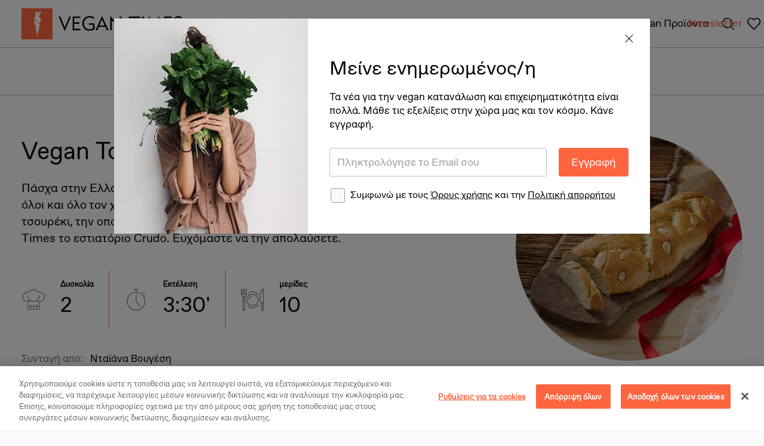

--- FILE ---
content_type: text/html; charset=utf-8
request_url: https://www.vegantimes.gr/el/vegan-sintages/glika/vegan-tsoureki/
body_size: 87651
content:


<!DOCTYPE html>
<html lang="el">
<head>
	<meta charset="utf-8" />
	<meta http-equiv="X-UA-Compatible" content="IE=edge">
	<meta name="format-detection" content="telephone=no">
	<meta name="viewport" content="width=device-width, initial-scale=1.0">


<title>Vegan Τσουρέκι | Vegan Times</title>
	<meta name="description" content="Νόστιμο Πασχαλινό τσουρέκι με άρωμα μαστίχας. Μια εύκολη και vegan συνταγή, που πρέπει σίγουρα να δοκιμάσατε!" />
	<meta name="robots" content="index, follow" />
	<link rel="canonical" href="https://www.vegantimes.gr/el/vegan-sintages/glika/vegan-tsoureki/" />





<meta property="og:type" content="website">
<meta property="og:site_name" content="Vegan Times" />
<meta property="og:title" content="Vegan Τσουρέκι" />
<meta property="og:url" content="https://www.vegantimes.gr/el/vegan-sintages/glika/vegan-tsoureki/" />
    <meta property="og:description" content="Νόστιμο Πασχαλινό τσουρέκι με άρωμα μαστίχας. Μια εύκολη και vegan συνταγή, που πρέπει σίγουρα να δοκιμάσατε!" />
    <meta property="og:image" content="https://www.vegantimes.gr/media/gfclunjg/vegan-tsoureki.jpg" />

<!-- TODO what is summary_large_image -->
<meta name="twitter:card" content="summary_large_image ">
<meta name="twitter:creator" content="Vegan Times">
<meta name="twitter:site" content="Vegan Times">
<meta name="twitter:title" content="Vegan Τσουρέκι">
<meta name="twitter:url" content="https://www.vegantimes.gr/el/vegan-sintages/glika/vegan-tsoureki/">
    <meta name="twitter:description" content="Νόστιμο Πασχαλινό τσουρέκι με άρωμα μαστίχας. Μια εύκολη και vegan συνταγή, που πρέπει σίγουρα να δοκιμάσατε!" />
    <meta property="twitter:image" content="https://www.vegantimes.gr/media/gfclunjg/vegan-tsoureki.jpg" />


<!-- Favicons -->
<link rel="apple-touch-icon" sizes="76x76" href="/imgs/favicons/apple-touch-icon.png">
<link rel="icon" type="image/png" sizes="32x32" href="/imgs/favicons/favicon-32x32.png">
<link rel="icon" type="image/png" sizes="16x16" href="/imgs/favicons/favicon-16x16.png">
<link rel="manifest" href="/imgs/favicons/site.webmanifest">
<link rel="mask-icon" href="/imgs/favicons/safari-pinned-tab.svg" color="#ff6440">
<meta name="msapplication-TileColor" content="#ff6440">
<meta name="theme-color" content="#ff6440">     

	<!--preload-->
	<link rel="preload" href="/fonts/FavoritPro/FavoritPro-Book.woff2" as="font" type="font/woff2" crossorigin>
	<link rel="preload" href="/fonts/Sabon/Sabon-Bold.woff2" as="font" type="font/woff2" crossorigin>
	<link rel="preload" href="/fonts/Sabon/Sabon-Regular.woff2" as="font" type="font/woff2" crossorigin>
	<link rel="preload" href="/fonts/icons/fonts/vegantimes-font.woff" as="font" type="font/woff2" crossorigin>

	<!-- Head Assets References -->
	
	<link href="/css/main.min.css?t=150150659043" rel="stylesheet" type="text/css" />


	<script>var jsCallbacks = []; function docReady(callback) { jsCallbacks.push(callback); }</script>

<!-- CookiePro Cookies Consent Notice start for www.vegantimes.gr -->
<script type="text/javascript" src="https://cookie-cdn.cookiepro.com/consent/8b190ed1-5a21-440b-910e-f89877ed8402/OtAutoBlock.js" ></script>
<script src="https://cookie-cdn.cookiepro.com/scripttemplates/otSDKStub.js"  type="text/javascript" charset="UTF-8" data-domain-script="8b190ed1-5a21-440b-910e-f89877ed8402" ></script>
<script type="text/javascript">
function OptanonWrapper() { }
</script>
<!-- CookiePro Cookies Consent Notice end for www.vegantimes.gr -->
<!-- Global site tag (gtag.js) - Google Analytics -->
<script async src="https://www.googletagmanager.com/gtag/js?id=UA-115019673-1"></script>
<script>
  window.dataLayer = window.dataLayer || [];
  function gtag(){dataLayer.push(arguments);}
  gtag('js', new Date());

  gtag('config', 'UA-115019673-1');
</script>
<script type="text/javascript">
    (function(c,l,a,r,i,t,y){
        c[a]=c[a]||function(){(c[a].q=c[a].q||[]).push(arguments)};
        t=l.createElement(r);t.async=1;t.src="https://www.clarity.ms/tag/"+i;
        y=l.getElementsByTagName(r)[0];y.parentNode.insertBefore(t,y);
    })(window, document, "clarity", "script", "55bu5c7ilx");
</script>
<script type='text/javascript' src='https://reviveadvegan.linakis.com/www/delivery/spcjs.php?id=1'></script>
<!-- Google Tag Manager -->
<script>(function(w,d,s,l,i){w[l]=w[l]||[];w[l].push({'gtm.start':
new Date().getTime(),event:'gtm.js'});var f=d.getElementsByTagName(s)[0],
j=d.createElement(s),dl=l!='dataLayer'?'&l='+l:'';j.async=true;j.src=
'https://www.googletagmanager.com/gtm.js?id='+i+dl;f.parentNode.insertBefore(j,f);
})(window,document,'script','dataLayer','GTM-M8QSZCB');</script>
<!-- End Google Tag Manager -->
</head>
<body class="recipepage">

	<input type="hidden" id="recaptchaPublicKey" value="6LfHNe0ZAAAAALW6Rv8O-lRbGyLKFuvcrNAMDzfG" />

	<!-- Header -->




<!-- Search Modal -->
<div class="modal fade b-search-modal" id="searchModal" tabindex="-1" role="dialog" aria-labelledby="searchModalLabel" aria-hidden="true">
	<div class="modal-dialog modal-dialog-scrollable" role="document">
		<div class="modal-content">
			<div class="modal-header">
				<img src="/imgs/logos/vegan-times-logo.svg" alt="VEGAN TIMES" loading="lazy" />
				<button type="button" class="close" data-dismiss="modal" aria-label="Close">
					<span aria-hidden="true"></span>
				</button>
			</div>
			<div class="modal-body">

<div 
	 class="b-search v-search v-app"
	 v-bind:class="{'is-mounted': isMounted, 'has-error': !formValid && showError}"
	 data-autocomplete-handler="/umbraco/surface/searchsuggestions/getsearchsuggestions"
	 data-locale="el-gr"
	 data-search-url="/el/search/">

	<div class="e-loader e-loader--sml" v-show="loadingSubmit"></div>

	<form v-on:submit.prevent="submitSearch">
		<div class="b-search__form">

			<!-- term -->
			<div 
				 class="b-search__term form-control">
				<input 
					   type="search"
					   v-model.trim="term"
					   v-bind:placeholder="isMobile ? 'Αναζητήστε...' : 'Αναζήτησε επιχειρήσεις, προϊόντα, νέα, συνταγές...'"
					   @keyup="termChanged"
					   @focus="focusTerm"
					   autocomplete="off" />

				<div class="e-loader e-loader--sml" v-show="loadingResults"></div>

				<!--tooltip error-->
				<span 
					  class="tooltip tooltip-term"
					  data-theme="tooltipster-error"
					  data-trigger="custom"
					  title="Συμπλήρωσε τουλάχιστον 2 χαρακτήρες"></span>
			</div>

			<!-- location -->
			<div 
				 class="b-search__location form-control"
				 v-bind:class="{'is-focused': locationFocused}"
				 data-default-location="Αθήνα"
				 data-default-lat="37.9838096"
				 data-default-lng="23.7275388">

				<input 
					   type="search"
					   ref="location"
					   autocomplete="off"
					   class="locationAutocomplete"
					   value=""
					   placeholder="Εισάγετε τοποθεσία"
					   @focus="focusLocation()"
					   @keyup="locationTextChanged" />


				<span 
					  class="searchClear"
					  v-show="location.text.length"
					  @click="clearLocation()"></span>

				<div 
					 class="b-search__location__options"
					 v-show="locationFocused && !location.text.length && !showError">

					<ul>
						<li class="nav"
							v-show="false"
							v-on:click="useCurrentLocation()">
							Χρήση ακριβούς τοποθεσίας
						</li>
						<li 
							v-for="(location, index) in suggestedLocations"
							v-bind:key="index + location.type + location.text"
							v-if="location.text != ''"
							v-bind:class="{'recent': location.type == 'recent'}"
							v-on:click="locationSelected(location)">
							<span>
								{{location.text}}
							</span>
							<div 
								 v-if="location.type === 'recent'"
								 v-on:click.stop="clearRecentLocation(location)"
								 class="icon-close-menu-icon"
								 title=""></div>
						</li>
					</ul>
				</div>

				<!--tooltip error-->
				<span 
					  class="tooltip tooltip-location"
					  data-theme="tooltipster-error"
					  data-trigger="custom"
					  title="Επίλεξε τοποθεσία από τη λίστα"></span>

			</div>

			<!-- pac-container -->
			<div class="b-search__pac-container"></div>

			<!-- submit -->
			<div class="b-search__search-btn">
				<button type="submit"
						class="btn btn--orange">
					Αναζήτηση
				</button>
			</div>
		</div>
	</form>



	<div class="b-search__term-dropdown"
		 v-show="termFocused && !showError">

		<!-- Suggestions -->

		<div 
			 class="b-search__suggestions"
			 v-show="!results.length">

			<div class="b-search__categories">
				<div class="b-search__categories__title">
					Αναζητήστε στη Vegan Times
				</div>
					<div class="b-search__categoriesSection">
						<div class="categories">
							<ul>
										<li 
											@click="submitTerm()"
											v-if="location.text !== ''"
											data-search-result="/el/search/">
											<span>Όλα</span>
										</li>
										<li 
											@click="submitTerm()"
											data-directoryLnk="/el/vegan-epixeiriseis/restaurants-plus-cafe/"
											data-search-resultLnk="/el/search/search-restaurants/">
											<span>Εστιατόρια + καφέ</span>
										</li>
										<li 
											@click="submitTerm()"
											data-directoryLnk="/el/vegan-epixeiriseis/stores/"
											data-search-resultLnk="/el/search/search-stores/">
											<span>Καταστήματα</span>
										</li>
										<li 
											@click="submitTerm()"
											data-directoryLnk="/el/vegan-proionta/"
											data-search-resultLnk="/el/search/search-products/">
											<span>Προϊόντα</span>
										</li>
										<li 
											@click="submitTerm()"
											data-directoryLnk="/el/vegan-epixeiriseis/services/"
											data-search-resultLnk="/el/search/search-services/">
											<span>Υπηρεσίες</span>
										</li>
										<li 
											@click="submitTerm()"
											data-directoryLnk="/el/vegan-sintages/"
											data-search-resultLnk="/el/search/search-recipes/">
											<span>Συνταγές</span>
										</li>
										<li 
											@click="submitTerm()"
											data-directoryLnk="/el/learn/"
											data-search-resultLnk="/el/search/search-news/">
											<span>Άρθρα</span>
										</li>
							</ul>
						</div>
					</div>

			</div>
				<div class="b-search__popular">
					<div class="b-search__categories__title">
						Δημοφιλείς Αναζητήσεις
					</div>
					<ul>
							<li @click="submitTerm('Βιταμίνη Β12')">Βιταμίνη Β12</li>
							<li @click="submitTerm('Τόφου')">Τόφου</li>
							<li @click="submitTerm('Καλλυντικά')">Καλλυντικά</li>
							<li @click="submitTerm('Gluten free')">Gluten free</li>
							<li @click="submitTerm('στοματική υγιεινή')">στοματική υγιεινή</li>
							<li @click="submitTerm('τυρί')">τυρί</li>
					</ul>
				</div>
			<div class="b-search__recent" v-if="recentSearchTerms.length">
				<div class="b-search__categories__title">
					<span class="icon-recent"></span>
					ΟΙ ΠΡΟΣΦΑΤΕΣ ΑΝΑΖΗΤΗΣΕΙΣ ΜΟΥ
				</div>
				<ul>
					<li v-for="term in recentSearchTerms" @click="submitTerm(term)">{{term}}</li>
				</ul>
			</div>
		</div>

		<div class="b-search__results" v-show="results.length">
			<div class="b-search__results__item" v-for="result in results">
				<a :href="result.url" v-if="result.type == 'store'">
					<div class="store">
						<div class="b-search__results__item__img" v-if="result.image">
							<img :src="result.image" :alt="result.title" :title="result.title" />
						</div>
						<div class="b-search__results__item__desc">
							{{result.title}}
							<p v-html="result.subtitle"></p>
						</div>
					</div>
				</a>

				<a :href="result.url" v-if="result.type == 'product'">
					<div class="product">
						<div class="b-search__results__item__img" v-if="result.image">
							<img :src="result.image" :alt="result.title" :title="result.title" />
						</div>
						<div class="b-search__results__item__desc">
							{{result.title}}
							<p v-html="result.subtitle"></p>
						</div>
						<div class="storeCount" v-if="result.storecount">
							Διαθέσιμο σε: <span> {{result.storecount > 1 ? result.storecount + ' ' + 'καταστήματα' : result.storecount + ' ' + 'κατάστημα'}}</span>
						</div>
					</div>
				</a>

				<a :href="result.url" v-if="result.type == 'news'">
					<div class="article">
						<div class="b-search__results__item__img" v-if="result.image">
							<img :src="result.image" :alt="result.title" :title="result.title" />
						</div>
						<div class="b-search__results__item__desc">
							{{result.title}}
						</div>
					</div>
					<div class="e-tag" v-if="result.tag">
						<span>{{result.tag}}</span>
					</div>
				</a>
			</div>

			<!--all results-->
			<div class="b-search__results__lnk" v-if="results.length">
				<div class="e-rightLnk">
					<a @click="submitSearch()">
						<span><span>Όλα τα αποτελέσματα</span></span>
					</a>
				</div>
			</div>
		</div>
	</div>
</div>
<script>
	var popularLocations = [{"text":"Κεραμεικός, Αθήνα","lat":"37.981354","lng":"23.71629769999999"},{"text":"Χαλάνδρι","lat":"38.02133070000001","lng":"23.7986297"},{"text":"Θεσσαλονίκη","lat":"40.6400629","lng":"22.9444191"},{"text":"Κηφισιά","lat":"38.0868635","lng":"23.8003029"}];
</script>
			</div>
		</div>
	</div>
</div>


<header class="header">
	<div class="header__cont">
		<div class="header__row">
			<!--logo-->
			<div class="header__col header__col--logo">
				<a href="/" class="logo" alt="Vegan times">
					<img src="/imgs/logos/vegan-times-logo.svg" alt="VEGAN TIMES"
						 width="270"
						 height="52" 
						 loading="lazy"/>
				</a>
			</div>
			<!--center-->
				<div class="header__col header__col--nav">
					<nav>
						<ul>
								<li class="">
									<a class="current"
									   href="/el/vegan-sintages/"
									   data-submenu-id="submenu-vegan-sintages">
										Vegan Συνταγές
									</a>
								</li>
								<li class="">
									<a class=""
									   href="/el/vegan-diatrofi-igeia/"
									   >
										Vegan Διατροφή &amp; Υγεία
									</a>
								</li>
								<li class="">
									<a class=""
									   href="/el/vigkanismos/"
									   data-submenu-id="submenu-vigkanismos">
										Βιγκανισμός
									</a>
								</li>
								<li class="">
									<a class=""
									   href="/el/learn/"
									   data-submenu-id="submenu-learn">
										Νέα
									</a>
								</li>
								<li class="">
									<a class=""
									   href="/el/vegan-epixeiriseis/"
									   data-submenu-id="submenu-vegan-epixeiriseis">
										Vegan Επιχειρήσεις
									</a>
								</li>
								<li class="">
									<a class=""
									   href="/el/vegan-proionta/"
									   >
										Vegan Προϊόντα
									</a>
								</li>

							<!--if is homepage remove data-submenu-id else exist-->
							<li class="header__search">
									<a href="javascript:void(0)" data-submenu-id='submenu-05'
									   class=""
									   title="Αναζήτηση">

										<img src="/imgs/icons/search-icon.png"
											 alt="Αναζήτηση"
											 title="Αναζήτηση"
											 width="48"
											 height="48" />
									</a>

							</li>
							<li class="header__wishlist">

								<div class="dropdown d-flex">

									<a href="javascript:void(0)"
									   class="icon-favourite"
									   type="button"
									   id="dropdownMenuButtonWishlist"
									   data-toggle="dropdown"
									   aria-haspopup="true"
									   aria-expanded="false"
									   title="Αγαπημένα">

										<!--wishlist count-->
										<div id="v-wishlist-count">
											<span v-show="recordsCount > 0"
												  class="count v-app"
												  v-bind:class="{'is-mounted': isMounted}">
												{{recordsCount}}
											</span>
										</div>
									</a>
									<div class="dropdown-menu dropdown-menu-right"
										 aria-labelledby="dropdownMenuButtonWishlist">

										<div id="v-wishlist-short"
											 data-datahandler="/umbraco/surface/shortwishlist/getwishlist"
											 data-locale="el-gr"
											 data-itemsperpage="2">

											<b-wishlist-short v-bind:data-handler="dataHandler"
															  v-bind:items-per-page="itemsPerPage"
															  v-bind:dictionary="{ 'findProducts': 'Βρες προϊοντα', 'noResults' : 'Η λίστα με τα αγαπημένα σου είναι άδεια.', 'all': 'Όλα τα αγαπημένα', 'products': 'προϊόντα', 'remove': 'Αφαίρεση' }"
															  v-bind:locale="locale"></b-wishlist-short>
										</div>
									</div>
								</div>
							</li>
						</ul>
					</nav>
				</div>
			<!--right orange-->
				<div class="header__col header__col--orangeNav">
					<nav>
						<ul>
								<li><a href="/el/kane-eggrafi-sto-newsletter-tis-vegan-times/" target="_blank">Newsletter</a></li>
						</ul>
					</nav>
				</div>

			<!--burger-->
			<div class="header__col header__col--burger">
				<a href="javascript:void(0)" class="header__burger">
					<span></span>
					<span></span>
					<span></span>
					<span></span>
				</a>
			</div>
		</div>
	</div>
		<div class="header__megaMenu">
			<div class="header__megaMenu__items">
						<div id="submenu-vegan-sintages" class="header__megaMenu__item">
							<div class="header__megaMenu__cont">
								<nav>
									<ul class="">
											<li><a href="/el/vegan-sintages/proina/">Vegan Πρωινά + Brunch</a></li>
											<li><a href="/el/vegan-sintages/orektika/">Vegan Ορεκτικά</a></li>
											<li><a href="/el/vegan-sintages/kirios-piata/">Vegan Γεύματα</a></li>
											<li><a href="/el/vegan-sintages/psomi/">Vegan Ψωμί</a></li>
											<li><a href="/el/vegan-sintages/glika/">Vegan Γλυκά</a></li>
									</ul>
								</nav>
							</div>
						</div>
						<div id="submenu-vigkanismos" class="header__megaMenu__item">
							<div class="header__megaMenu__cont">
								<nav>
									<ul class="">
											<li><a href="/el/vigkanismos/giati-na-gino-vegan/">Γιατί να γίνω vegan</a></li>
											<li><a href="/el/vigkanismos/i-kathimerinotita-enos-vegan/">Η καθημερινότητα ενός vegan</a></li>
											<li><a href="/el/vigkanismos/vegan-glossary/">Vegan Γλωσσάρι</a></li>
									</ul>
								</nav>
							</div>
						</div>
						<div id="submenu-learn" class="header__megaMenu__item">
							<div class="header__megaMenu__cont">
								<nav>
									<ul class="">
											<li><a href="/el/learn/vegan-life/">Vegan Life</a></li>
											<li><a href="/el/learn/sinenteukseis/">Άνθρωποι</a></li>
											<li><a href="/el/learn/taksidia/">Ταξίδια</a></li>
											<li><a href="/el/learn/podcasts/">Podcasts</a></li>
											<li><a href="/el/learn/epixeirimatikotita-kainotomia/">Επιχειρηματικότητα + Καινοτομία</a></li>
											<li><a href="/el/learn/perivallon-viosimotita/">Περιβάλλον + Βιωσιμότητα</a></li>
									</ul>
								</nav>
							</div>
						</div>
						<div id="submenu-vegan-epixeiriseis" class="header__megaMenu__item">
							<div class="header__megaMenu__cont">
								<nav>
									<ul class="">
											<li><a href="/el/vegan-epixeiriseis/restaurants-plus-cafe/">Εστιατόρια + Καφέ</a></li>
											<li><a href="/el/vegan-epixeiriseis/stores/">Καταστήματα</a></li>
											<li><a href="/el/vegan-epixeiriseis/services/">Υπηρεσίες</a></li>
											<li><a href="/el/vegan-epixeiriseis/brands/">Brands</a></li>
									</ul>
								</nav>
							</div>
						</div>
				<div class="header__megaMenu__item header__megaMenu__item--search" id="submenu-05">
					<div class="header__megaMenu__cont">

<div 
	 class="b-search v-search v-app"
	 v-bind:class="{'is-mounted': isMounted, 'has-error': !formValid && showError}"
	 data-autocomplete-handler="/umbraco/surface/searchsuggestions/getsearchsuggestions"
	 data-locale="el-gr"
	 data-search-url="/el/search/">

	<div class="e-loader e-loader--sml" v-show="loadingSubmit"></div>

	<form v-on:submit.prevent="submitSearch">
		<div class="b-search__form">

			<!-- term -->
			<div 
				 class="b-search__term form-control">
				<input 
					   type="search"
					   v-model.trim="term"
					   v-bind:placeholder="isMobile ? 'Αναζητήστε...' : 'Αναζήτησε επιχειρήσεις, προϊόντα, νέα, συνταγές...'"
					   @keyup="termChanged"
					   @focus="focusTerm"
					   autocomplete="off" />

				<div class="e-loader e-loader--sml" v-show="loadingResults"></div>

				<!--tooltip error-->
				<span 
					  class="tooltip tooltip-term"
					  data-theme="tooltipster-error"
					  data-trigger="custom"
					  title="Συμπλήρωσε τουλάχιστον 2 χαρακτήρες"></span>
			</div>

			<!-- location -->
			<div 
				 class="b-search__location form-control"
				 v-bind:class="{'is-focused': locationFocused}"
				 data-default-location="Αθήνα"
				 data-default-lat="37.9838096"
				 data-default-lng="23.7275388">

				<input 
					   type="search"
					   ref="location"
					   autocomplete="off"
					   class="locationAutocomplete"
					   value=""
					   placeholder="Εισάγετε τοποθεσία"
					   @focus="focusLocation()"
					   @keyup="locationTextChanged" />


				<span 
					  class="searchClear"
					  v-show="location.text.length"
					  @click="clearLocation()"></span>

				<div 
					 class="b-search__location__options"
					 v-show="locationFocused && !location.text.length && !showError">

					<ul>
						<li class="nav"
							v-show="false"
							v-on:click="useCurrentLocation()">
							Χρήση ακριβούς τοποθεσίας
						</li>
						<li 
							v-for="(location, index) in suggestedLocations"
							v-bind:key="index + location.type + location.text"
							v-if="location.text != ''"
							v-bind:class="{'recent': location.type == 'recent'}"
							v-on:click="locationSelected(location)">
							<span>
								{{location.text}}
							</span>
							<div 
								 v-if="location.type === 'recent'"
								 v-on:click.stop="clearRecentLocation(location)"
								 class="icon-close-menu-icon"
								 title=""></div>
						</li>
					</ul>
				</div>

				<!--tooltip error-->
				<span 
					  class="tooltip tooltip-location"
					  data-theme="tooltipster-error"
					  data-trigger="custom"
					  title="Επίλεξε τοποθεσία από τη λίστα"></span>

			</div>

			<!-- pac-container -->
			<div class="b-search__pac-container"></div>

			<!-- submit -->
			<div class="b-search__search-btn">
				<button type="submit"
						class="btn btn--orange">
					Αναζήτηση
				</button>
			</div>
		</div>
	</form>



	<div class="b-search__term-dropdown"
		 v-show="termFocused && !showError">

		<!-- Suggestions -->

		<div 
			 class="b-search__suggestions"
			 v-show="!results.length">

			<div class="b-search__categories">
				<div class="b-search__categories__title">
					Αναζητήστε στη Vegan Times
				</div>
					<div class="b-search__categoriesSection">
						<div class="categories">
							<ul>
										<li 
											@click="submitTerm()"
											v-if="location.text !== ''"
											data-search-result="/el/search/">
											<span>Όλα</span>
										</li>
										<li 
											@click="submitTerm()"
											data-directoryLnk="/el/vegan-epixeiriseis/restaurants-plus-cafe/"
											data-search-resultLnk="/el/search/search-restaurants/">
											<span>Εστιατόρια + καφέ</span>
										</li>
										<li 
											@click="submitTerm()"
											data-directoryLnk="/el/vegan-epixeiriseis/stores/"
											data-search-resultLnk="/el/search/search-stores/">
											<span>Καταστήματα</span>
										</li>
										<li 
											@click="submitTerm()"
											data-directoryLnk="/el/vegan-proionta/"
											data-search-resultLnk="/el/search/search-products/">
											<span>Προϊόντα</span>
										</li>
										<li 
											@click="submitTerm()"
											data-directoryLnk="/el/vegan-epixeiriseis/services/"
											data-search-resultLnk="/el/search/search-services/">
											<span>Υπηρεσίες</span>
										</li>
										<li 
											@click="submitTerm()"
											data-directoryLnk="/el/vegan-sintages/"
											data-search-resultLnk="/el/search/search-recipes/">
											<span>Συνταγές</span>
										</li>
										<li 
											@click="submitTerm()"
											data-directoryLnk="/el/learn/"
											data-search-resultLnk="/el/search/search-news/">
											<span>Άρθρα</span>
										</li>
							</ul>
						</div>
					</div>

			</div>
				<div class="b-search__popular">
					<div class="b-search__categories__title">
						Δημοφιλείς Αναζητήσεις
					</div>
					<ul>
							<li @click="submitTerm('Βιταμίνη Β12')">Βιταμίνη Β12</li>
							<li @click="submitTerm('Τόφου')">Τόφου</li>
							<li @click="submitTerm('Καλλυντικά')">Καλλυντικά</li>
							<li @click="submitTerm('Gluten free')">Gluten free</li>
							<li @click="submitTerm('στοματική υγιεινή')">στοματική υγιεινή</li>
							<li @click="submitTerm('τυρί')">τυρί</li>
					</ul>
				</div>
			<div class="b-search__recent" v-if="recentSearchTerms.length">
				<div class="b-search__categories__title">
					<span class="icon-recent"></span>
					ΟΙ ΠΡΟΣΦΑΤΕΣ ΑΝΑΖΗΤΗΣΕΙΣ ΜΟΥ
				</div>
				<ul>
					<li v-for="term in recentSearchTerms" @click="submitTerm(term)">{{term}}</li>
				</ul>
			</div>
		</div>

		<div class="b-search__results" v-show="results.length">
			<div class="b-search__results__item" v-for="result in results">
				<a :href="result.url" v-if="result.type == 'store'">
					<div class="store">
						<div class="b-search__results__item__img" v-if="result.image">
							<img :src="result.image" :alt="result.title" :title="result.title" />
						</div>
						<div class="b-search__results__item__desc">
							{{result.title}}
							<p v-html="result.subtitle"></p>
						</div>
					</div>
				</a>

				<a :href="result.url" v-if="result.type == 'product'">
					<div class="product">
						<div class="b-search__results__item__img" v-if="result.image">
							<img :src="result.image" :alt="result.title" :title="result.title" />
						</div>
						<div class="b-search__results__item__desc">
							{{result.title}}
							<p v-html="result.subtitle"></p>
						</div>
						<div class="storeCount" v-if="result.storecount">
							Διαθέσιμο σε: <span> {{result.storecount > 1 ? result.storecount + ' ' + 'καταστήματα' : result.storecount + ' ' + 'κατάστημα'}}</span>
						</div>
					</div>
				</a>

				<a :href="result.url" v-if="result.type == 'news'">
					<div class="article">
						<div class="b-search__results__item__img" v-if="result.image">
							<img :src="result.image" :alt="result.title" :title="result.title" />
						</div>
						<div class="b-search__results__item__desc">
							{{result.title}}
						</div>
					</div>
					<div class="e-tag" v-if="result.tag">
						<span>{{result.tag}}</span>
					</div>
				</a>
			</div>

			<!--all results-->
			<div class="b-search__results__lnk" v-if="results.length">
				<div class="e-rightLnk">
					<a @click="submitSearch()">
						<span><span>Όλα τα αποτελέσματα</span></span>
					</a>
				</div>
			</div>
		</div>
	</div>
</div>
<script>
	var popularLocations = [{"text":"Κεραμεικός, Αθήνα","lat":"37.981354","lng":"23.71629769999999"},{"text":"Χαλάνδρι","lat":"38.02133070000001","lng":"23.7986297"},{"text":"Θεσσαλονίκη","lat":"40.6400629","lng":"22.9444191"},{"text":"Κηφισιά","lat":"38.0868635","lng":"23.8003029"}];
</script>
					</div>
				</div>
			</div>
		</div>

		<div class="header__mobMenu">
			<!--Main menu-->
			<div class="header__mobMenu__cont">
				<div class="header__mobMenu__main">
					<nav>
						<div class="header__mobMenu__nav header__mobMenu__nav--main">
								<div class="header__mobMenu__nav__item ">
									<div class="header__mobMenu__nav__head">
										<a href="/el/vegan-sintages/" >Vegan Συνταγές</a>

											<span class="header__mobMenu__nav__toggler"></span>
									</div>
										<ul class="header__mobMenu__nav__submenu">
												<li><a href="/el/vegan-sintages/proina/">Vegan Πρωινά + Brunch</a></li>
												<li><a href="/el/vegan-sintages/orektika/">Vegan Ορεκτικά</a></li>
												<li><a href="/el/vegan-sintages/kirios-piata/">Vegan Γεύματα</a></li>
												<li><a href="/el/vegan-sintages/psomi/">Vegan Ψωμί</a></li>
												<li><a href="/el/vegan-sintages/glika/">Vegan Γλυκά</a></li>
										</ul>
								</div>
								<div class="header__mobMenu__nav__item ">
									<div class="header__mobMenu__nav__head">
										<a href="/el/vegan-diatrofi-igeia/" >Vegan Διατροφή &amp; Υγεία</a>

									</div>
								</div>
								<div class="header__mobMenu__nav__item ">
									<div class="header__mobMenu__nav__head">
										<a href="/el/vigkanismos/" >Βιγκανισμός</a>

											<span class="header__mobMenu__nav__toggler"></span>
									</div>
										<ul class="header__mobMenu__nav__submenu">
												<li><a href="/el/vigkanismos/giati-na-gino-vegan/">Γιατί να γίνω vegan</a></li>
												<li><a href="/el/vigkanismos/i-kathimerinotita-enos-vegan/">Η καθημερινότητα ενός vegan</a></li>
												<li><a href="/el/vigkanismos/vegan-glossary/">Vegan Γλωσσάρι</a></li>
										</ul>
								</div>
								<div class="header__mobMenu__nav__item ">
									<div class="header__mobMenu__nav__head">
										<a href="/el/learn/" >Νέα</a>

											<span class="header__mobMenu__nav__toggler"></span>
									</div>
										<ul class="header__mobMenu__nav__submenu">
												<li><a href="/el/learn/vegan-life/">Vegan Life</a></li>
												<li><a href="/el/learn/sinenteukseis/">Άνθρωποι</a></li>
												<li><a href="/el/learn/taksidia/">Ταξίδια</a></li>
												<li><a href="/el/learn/podcasts/">Podcasts</a></li>
												<li><a href="/el/learn/epixeirimatikotita-kainotomia/">Επιχειρηματικότητα + Καινοτομία</a></li>
												<li><a href="/el/learn/perivallon-viosimotita/">Περιβάλλον + Βιωσιμότητα</a></li>
										</ul>
								</div>
								<div class="header__mobMenu__nav__item ">
									<div class="header__mobMenu__nav__head">
										<a href="/el/vegan-epixeiriseis/" >Vegan Επιχειρήσεις</a>

											<span class="header__mobMenu__nav__toggler"></span>
									</div>
										<ul class="header__mobMenu__nav__submenu">
												<li><a href="/el/vegan-epixeiriseis/restaurants-plus-cafe/">Εστιατόρια + Καφέ</a></li>
												<li><a href="/el/vegan-epixeiriseis/stores/">Καταστήματα</a></li>
												<li><a href="/el/vegan-epixeiriseis/services/">Υπηρεσίες</a></li>
												<li><a href="/el/vegan-epixeiriseis/brands/">Brands</a></li>
										</ul>
								</div>
								<div class="header__mobMenu__nav__item ">
									<div class="header__mobMenu__nav__head">
										<a href="/el/vegan-proionta/" >Vegan Προϊόντα</a>

									</div>
								</div>
						</div>
							<div class="header__mobMenu__nav header__mobMenu__nav--extra">
									<div class="header__mobMenu__nav__item">
										<div class="header__mobMenu__nav__head">
											<a href="/el/kane-eggrafi-sto-newsletter-tis-vegan-times/" target="_blank">Newsletter</a>
										</div>
									</div>
							</div>
					</nav>
				</div>
			</div>
		</div>
</header>

	<div class="s-submenu">
		<div class="s-submenu__row">
			<div class="s-submenu__cont">
					<nav>
						<ul class="">
								<li class=""><a href="/el/vegan-sintages/proina/">Vegan Πρωινά + Brunch</a></li>
								<li class=""><a href="/el/vegan-sintages/orektika/">Vegan Ορεκτικά</a></li>
								<li class=""><a href="/el/vegan-sintages/kirios-piata/">Vegan Γεύματα</a></li>
								<li class=""><a href="/el/vegan-sintages/psomi/">Vegan Ψωμί</a></li>
								<li class="active"><a href="/el/vegan-sintages/glika/">Vegan Γλυκά</a></li>
						</ul>
					</nav>
			</div>
		</div>
	</div>





	


<div class="page-content">

	








	<div class="">

	</div>

	<div class="s-recipe-page" id="v-recipe">

		<div class="s-recipe ">

			<div class="s-recipe__body">




<div class="s-recipe__main">

	<!--teaser-->
	<section class="s-recipe-teaser">
		<div class="page-container">
			<div class="s-recipe-teaser__body">
				<div class="s-recipe-teaser__main">
					<div class="s-recipe-teaser__title">
						<h1>
							Vegan Τσουρέκι
						</h1>
					</div>

					<div class="s-recipe-teaser__desc">
						<p>Πάσχα στην Ελλάδα σημαίνει τσουρέκι! Και για να το απολαμβάνουμε όλοι και όλο τον χρόνο, παραθέτουμε μια εύκολη συνταγή για vegan τσουρέκι, την οποία παραχώρησε ειδικά για τους αναγνώστες της Vegan Times το εστιατόριο Crudo. Ευχόμαστε να την απολαύσετε.</p>
					</div>

					<div class="s-recipe-teaser__info">

						<!--info-->
						<section class="s-recipe-info">

							<div class="s-recipe-info__wrp">

								<ul>
											<!--block-->
											<li>
												<div class="b-recipe-info-box">
													<i class="icon-vathmosdiskolias"></i>
													<div class="values">
														<b>Δυσκολία</b>
														<em>
2														</em>
													</div>
												</div>
											</li>
																												<!--block-->
										<li>
											<div class="b-recipe-info-box">
												<i class="icon-ektelesi"></i>
												<div class="values">
													<b>Εκτέλεση</b>
													<em>3:30&#39;</em>
												</div>
											</div>
										</li>
									<!--block-->
									<li>
										<div class="b-recipe-info-box">
											<i class="icon-merides"></i>
											<div class="values">
												<b>μερίδες</b>
												<em>10</em>
											</div>
										</div>
									</li>
								</ul>
							</div>
						</section>
					</div>

					<div class="s-recipe-teaser__toolbar">
						<div class="s-recipe-teaser__row">

								<div class="s-recipe-teaser__author">
									<span>Συνταγή από:&nbsp;</span>
									<a href="/el/authors/ntaiana-vougesi/" title="Νταϊάνα Βουγέση">Νταϊάνα Βουγέση</a>
								</div>
						</div>

						<div class="s-recipe-teaser__row">
							<!--rating-->
							<div class="s-recipe-teaser__rating">
								<a href="#s-recipe-reviews">
									<div class="star-rating read-only"
										 data-initial-rating="0"></div>
								</a>
								<div class="rating-count">0 κριτικές</div>

							</div>
							<!--social-->
							<div class="s-recipe-teaser__actions">


<div class="b-action">
	<ul>
				<li class="b-action__fav">
					<e-favorite id="22840"
								v-bind:dictionary="{'addToFavorites': 'Προσθήκη στα αγαπημένα', 'removeFromFavorites': 'Κατάργηση από τα αγαπημένα'}">
					</e-favorite>
				</li>

				<li class="b-action__print">
					<a href="javascript:window.print()">
						<i class="icon-print"></i>
					</a>
				</li>
		<li>
			<div class="dropdown d-flex">
				<a href="javascript:void(0)"
				   class="icon-share-bordered"
				   id="dropdownShareButton"
				   data-toggle="dropdown"
				   aria-haspopup="true"
				   aria-expanded="false"
				   title="Μοιράσου το">
				</a>
				<div class="dropdown-menu dropdown-menu-right"
					 aria-labelledby="dropdownShareButton">

					<div class="b-action__social">
						<ul>
							<li>
								<a href="javascript:window.open('http://www.facebook.com/share.php?u=https://www.vegantimes.gr/el/vegan-sintages/glika/vegan-tsoureki/&title=Vegan Τσουρέκι')" class="icon-facebook share-link share-link--fb" target="_blank" title="Facebook">
									<span>Facebook</span>
								</a>
							</li>
							<li>
								<a href="javascript:window.open('https://www.linkedin.com/cws/share?url=https://www.vegantimes.gr/el/vegan-sintages/glika/vegan-tsoureki/')" class="icon-linkedin share-link share-link--linkedin" target="_blank" title="LinkedIn">
									<span>LinkedIn</span>
								</a>
							</li>
							<li>
								<a href="javascript:mailto:&subject=Vegan Τσουρέκι&body=https://www.vegantimes.gr/el/vegan-sintages/glika/vegan-tsoureki/" class="icon-email share-link share-link--email" target="_blank" title="Email">
									<span>Email</span>
								</a>
							</li>
							<li>
								<a href="javascript:void(0)" class="icon-viber share-link share-viber">
									<span>Viber</span>
								</a>
							</li>
							<li>
								<a href="javascript:void(0)" class="icon-whatsapp share-link share-whats-app" data-action="share/whatsapp/share">
									<span>Whats app</span>
								</a>
							</li>

						</ul>
					</div>
				</div>
			</div>
		</li>
	</ul>
</div>

							</div>

						</div>
					</div>


				</div>
					<div class="s-recipe-teaser__aside" style="background-image:url(https://www.vegantimes.gr/media/gfclunjg/vegan-tsoureki.jpg?width=480)"></div>
			</div>
		</div>
	</section>

		<section class="s-recipe-description">
			<div class="page-container">
				<div class="s-recipe-description__wrp">
						<div class="s-recipe-description__ingredients">
							<div class="b-ingredients">
								<h2 class="b-ingredients__header">
									Υλικά
								</h2>
								<div class="b-ingredients__body">
									<div class="e-corner e-corner--top-left"></div>
									<div class="e-corner e-corner--top-right"></div>
									<div class="e-corner e-corner--btm-left"></div>
									<div class="e-corner e-corner--btm-right"></div>
									<table>
												<tr>
													<td> 4 κ.σ. (60 γρ.) </td>
														<td>
															<h4>
																λάδι καρύδας ή φυτικό βούτυρο 
															</h4>
														</td>
												</tr>
												<tr>
													<td> 1⁄2 κούπα</td>
														<td>
															<h4>
																φυτικό γάλα
															</h4>
														</td>
												</tr>
												<tr>
													<td>4 κούπες (480 γρ.) </td>
														<td>
															<h4>
																αλεύρι σκληρό
															</h4>
														</td>
												</tr>
												<tr>
													<td>4 1⁄2 κ.γ. (15 γρ.) </td>
														<td>
															<h4>
																ξηρή μαγιά  
															</h4>
														</td>
												</tr>
												<tr>
													<td> 6 κ.σ. (75 γρ.) </td>
														<td>
															<h4>
																ζάχαρη καστανή
															</h4>
														</td>
												</tr>
												<tr>
													<td>1 κ.γ.</td>
														<td>
															<h4>
																 μαχλέπι σε σκόνη
															</h4>
														</td>
												</tr>
												<tr>
													<td>1⁄8  κ.γ. </td>
														<td>
															<h4>
																μαστίχα σε σκόνη
															</h4>
														</td>
												</tr>
												<tr>
													<td> 1 κ.γ.  (4 γρ.) </td>
														<td>
															<h4>
																θαλασσινό αλάτι, λεπτό 
															</h4>
														</td>
												</tr>
												<tr>
													<td>1⁄3 κούπα</td>
														<td>
															<h4>
																νερό
															</h4>
														</td>
												</tr>
												<tr>
													<td>1⁄3 κούπα</td>
														<td>
															<h4>
																ακουαφάμπα (χτυπημένη ελαφρά)
															</h4>
														</td>
												</tr>
												<tr>
													<td>1⁄4 κούπα</td>
														<td>
															<h4>
																αμύγδαλο φιλέ (προαιρετικά)
															</h4>
														</td>
												</tr>
												<!--title-->
												<tr class="b-ingredients__title">
													<td colspan="2">
														<div>
															<h3>ΓΙΑ ΤΗ ΔΙΑΚΟΣΜΗΣΗ </h3>
														</div>
													</td>
												</tr>
												<tr>
													<td>1 κ.σ. </td>
														<td>
															<h4>
																φυτικό γάλα
															</h4>
														</td>
												</tr>
												<tr>
													<td>1 κ.σ.</td>
														<td>
															<h4>
																σιρόπι αγαύης
															</h4>
														</td>
												</tr>
									</table>
								</div>
							</div>
						</div>
					<div class="s-recipe-description__main">
													<div class="s-recipe-description__cont">
								<h2 class="s-recipe-description__title">
									Εκτέλεση
								</h2>
									<div class="s-recipe-description__block no-image">
										<div class="s-recipe-description__txt">
											<article class="b-article">
												<p>Λιώνουμε το λάδι καρύδας ή το φυτικό βούτυρο σε ένα μικρό κατσαρολάκι. Προσθέτουμε το γάλα και το ζεσταίνουμε σε χαμηλή φωτιά μέχρι να ζεσταθεί καλά, αλλά όχι να βράσει.</p>
											</article>
										</div>
									</div>
									<div class="s-recipe-description__block no-image">
										<div class="s-recipe-description__txt">
											<article class="b-article">
												<p>Στον κάδο του μίξερ (ή σε ένα άλλο μεγάλο μπvλ αν δεν έχουμε μίξερ) ανακατεύουμε το αλεύρι, τη μαγιά, τη ζάχαρη, το μαχλέπι και τη μαστίχα. Όταν ανακατευτούν καλά προσθέτουμε και το αλάτι.</p>
											</article>
										</div>
									</div>
									<div class="s-recipe-description__block no-image">
										<div class="s-recipe-description__txt">
											<article class="b-article">
												<p>Προσθέτουμε το λάδι καρύδας με το γάλα στον κάδο με τα στερεά υλικά, ανακατεύουμε 1'-2', και στην συνέχεια προσθέτουμε το νερό και την <a rel="noopener" href="/el/learn/health/2021/pos-ftiaxnoume-aquafaba-kai-11-tropoi-xrisis-tis/" target="_blank" title="aquafaba">aquafaba</a>, την οποία έχουμε χτυπήσει ελαφρά. </p>
											</article>
										</div>
									</div>
									<div class="s-recipe-description__block no-image">
										<div class="s-recipe-description__txt">
											<article class="b-article">
												<p>Αφήνουμε το μίξερ να ζυμώσει το μείγμα με τον γάντζο για περίπου 5'-7΄σε μέτρια ένταση, μέχρι η ζύμη μας να ξεκολλάει από τα τοιχώματα. Εάν δεν έχουμε μίξερ μπορούμε να απλώσουμε το μείγμα σε μια επιφάνεια που θα έχουμε αλευρώσει ελαφρά και να ζυμώσουμε με τα χέρια για τουλάχιστον 10'-15', μέχρι η ζύμη να μην κολλάει.</p>
											</article>
										</div>
									</div>
									<div class="s-recipe-description__block no-image">
										<div class="s-recipe-description__txt">
											<article class="b-article">
												<p>Μεταφέρουμε τη ζύμη σε ένα δοχείο και την αφήνουμε σκεπασμένη να φουσκώσει για 1-2 ώρες ή μέχρι να διπλασιαστεί σε μέγεθος (αυτό εξαρτάται από τη θερμοκρασία του δωματίου).</p>
											</article>
										</div>
									</div>
									<div class="s-recipe-description__block no-image">
										<div class="s-recipe-description__txt">
											<article class="b-article">
												<p>Ανάβουμε τον φούρνο να προθερμανθεί στους 40°C. Μεταφέρουμε τη ζύμη σε μια επιφάνεια και την κόβουμε σε τρία ίσα κομμάτια. Πλάθουμε με τα χέρια μας κάθε κομμάτι ώστε να γίνει μία λωρίδα περίπου 30 εκ. μήκος. Τοποθετούμε τις τρεις λωρίδες τη μία δίπλα στην άλλη πάνω σε χαρτί ψησίματος και τις πλέκουμε σε πλεξούδα, ενώνοντας τις άκρες στο τελείωμα για να μην ανοίξουν. Μεταφέρουμε το τσουρέκι με το χαρτί ψησίματος σε ένα ταψί και το βάζουμε στον προθερμασμένο φούρνο να φουσκώσει για άλλα 30'-35΄.</p>
											</article>
										</div>
									</div>
									<div class="s-recipe-description__block no-image">
										<div class="s-recipe-description__txt">
											<article class="b-article">
												<p>Όταν το τσουρέκι είναι έτοιμο, αλείφουμε την επιφάνεια με το μείγμα από το φυτικό γάλα και το σιρόπι αγαύης, αφού τα έχουμε ανακατέψει σε ένα μπωλ, και γαρνίρουμε με το αμύγδαλο φιλέ. Μεταφέρουμε το ταψί στον φούρνο προθερμασμένο στους 180°C και το ψήνουμε για 20' μέχρι να ροδοκοκκινίσει. Πριν το κόψουμε για να το σερβίρουμε το αφήνουμε να κρυώσει.</p>
											</article>
										</div>
									</div>
							</div>

					</div>
				</div>
			</div>
		</section>

	<!--Tips-->
		<section>
			<div class="page-container">
				<div class="s-recipe-tips">

					<div class="s-recipe-tips__header">
						<h2 class="s-recipe-tips__title">
							Μικρά μυστικά
						</h2>
					</div>
					<div class="s-recipe-tips__body">

						<div class="s-recipe-tips__items">

							<!--item-->
								<div class="s-recipe-tips__item">
									<div class="b-tip">
										<img src="/imgs/icons/b-tip-01.png" alt="Πρόσεξε να..." title="Πρόσεξε να..." />
										<p><b>Πρόσεξε να...</b></p>
										<p>Να βυθίσεις στο τσουρέκι σου ένα μαχαιράκι, ώστε να βεβαιωθείς ότι έχει ψηθεί. Εάν η άκρη του βγει καθαρή τότε είναι έτοιμο! </p>
									</div>
								</div>

							<!--item-->
								<div class="s-recipe-tips__item">
									<div class="b-tip">
										<img src="/imgs/icons/b-tip-02.png" alt="Μην ξεχάσεις..." title="Μην ξεχάσεις..." />
										<p><b>Μην ξεχάσεις...</b></p>
										<p>Αν δεν βρεις μαχλέπι σε σκόνη, να το περάσεις από το μούλτι μαζί με τη ζάχαρη και την μαστίχα. Θα ομογενοποιηθούν καλύτερα.</p>
									</div>
								</div>

							<!--item-->
								<div class="s-recipe-tips__item">
									<div class="b-tip">
										<img src="/imgs/icons/b-tip-03.png" alt="Ήξερες ότι..." title="Ήξερες ότι..." />
										<p><b>Ήξερες ότι...</b></p>
										<p>Ακουαφάμπα (aquafaba) λέγεται το νερό στο οποίο έχουν βράσει τα ρεβίθια. Χρησιμοποιείται σε πολλές vegan συνταγές ως υποκατάστατο του αυγού λόγω των ιδιοτήτων που έχει, λειτουργεί δηλαδή ως ασπράδι! Αν δεν είσαι εξοικειωμένος/η με την προετοιμασία και χρήση της είναι καλύτερο να χρησιμοποιήσεις το ζουμί από μια κονσέρβα μαγειρεμένα ρεβίθια ή έτοιμη aquafaba που βρίσκεις στο εμπόριο, για μεγαλύτερη ασφάλεια στην εκτέλεση και επιτυχία της συνταγής!</p>
<p>Εάν τοποθετήσεις ένα ταψί με νερό κάτω κάτω στον φούρνο όταν βάζεις το τσουρέκι σου να φουσκώσει, λειτουργεί σαν στόφα και το τσουρέκι φουσκώνει πιο γρήγορα.</p>
									</div>
								</div>

							<!--item-->
								<div class="s-recipe-tips__item">
									<div class="b-tip">
										<img src="/imgs/icons/b-tip-04.png" alt="Δοκίμασέ το κι έτσι..." title="Δοκίμασέ το κι έτσι..." />
										<p><b>Δοκίμασέ το κι έτσι...</b></p>
										<p>Εάν σου αρέσει το τσουρέκι σου να έχει άρωμα και γεύση από πορτοκάλι, μπορείς να προσθέσεις το χυμό και το ξύσμα από ένα πορτοκάλι στον κάδο του μίξερ αφού έχεις προσθέσει όλα τα υπόλοιπα υλικά!</p>
<p>Να αντικαταστήσεις την καστανή ζάχαρη με ζάχαρη καρύδας. Σε αυτήν την περίπτωση θα πρέπει να βάλεις περίπου 20 γραμμάρια περισσότερο για να έχεις το ίδιο αποτέλεσμα. Επίσης το τσουρέκι θα πάρει μια απόχρωση καστανή!</p>
									</div>
								</div>
						</div>
					</div>
				</div>
			</div>
		</section>

</div>
			</div>

		</div>

		<!--nutritious-->
			<section class="s-recipe-nutritious">

				<div class="page-container">

					<div class="s-nutritious">

						<div class="s-nutritious__wrp">

							<div class="s-nutritious__header">

								<h2 class="s-nutritious__title">
									Διατροφικά χαρακτηριστικά:
								</h2>

									<div class="s-nutritious__disclaimer">
										Οι διατροφικές πληροφορίες των συνταγών είναι κατά προσέγγιση
									</div>
							</div>

							<div class="s-nutritious__cont">
									<div class="s-nutritious__item">
										<h3 class="s-nutritious__label">Ίνες:</h3>
										<div class="s-nutritious__value nutritious-red">
											14g
										</div>
										<h4 class="s-nutritious__txt">ανά 2.000 θερμίδες</h4>
										<div class="s-nutritious__info">
											<span class="tooltip" data-content="#fibers-tooltip"></span>
										</div>
									</div>
																	<div class="s-nutritious__item">
										<h3 class="s-nutritious__label">Νάτριο:</h3>
										<div class="s-nutritious__value nutritious-red">
											2.147mg
										</div>
										<h4 class="s-nutritious__txt">ανά 2.000 θερμίδες</h4>
										<div class="s-nutritious__info">
											<span class="tooltip" data-content="#sodium-tooltip"></span>
										</div>
									</div>
																	<div class="s-nutritious__item">
										<h3 class="s-nutritious__label">Λίπος:</h3>
										<div class="s-nutritious__value nutritious-red">
											19%
										</div>
										<h4 class="s-nutritious__txt">των συνολικών θερμίδων του τροφίμου</h4>
										<div class="s-nutritious__info">
											<span class="tooltip" data-content="#fat-tooltip"></span>
										</div>
									</div>
																	<div class="s-nutritious__item">
										<h3 class="s-nutritious__label">Κορεσμένο Λίπος:</h3>
										<div class="s-nutritious__value nutritious-green">
											3%
										</div>
										<h4 class="s-nutritious__txt">των συνολικών θερμίδων του τροφίμου</h4>
										<div class="s-nutritious__info">
											<span class="tooltip" data-content="#saturates-tooltip"></span>
										</div>
									</div>
																	<div class="s-nutritious__item">
										<h3 class="s-nutritious__label">Σάκχαρα:</h3>
											<div class="s-nutritious__value nutritious-red">
												13%
											</div>
											<h4 class="s-nutritious__txt">των συνολικών θερμίδων του τροφίμου</h4>
										<div class="s-nutritious__info">
											<span class="tooltip" data-content="#sugars-tooltip"></span>
										</div>
									</div>

									<div class="s-nutritious__item">
										<h3 class="s-nutritious__label">Θερμίδες:</h3>
										<div class="s-nutritious__value">
											273
										</div>
										<h4 class="s-nutritious__txt">ανά κομμάτι</h4>
										<div class="s-nutritious__info">
											<!-- add content -->
										</div>
									</div>

							</div>

							<div class="s-nutritious__footer">
									<div class="s-nutritious__disclaimer">
										
									</div>
							</div>

								<div id="fibers-tooltip" class="tooltip-content">
									<div class="s-nutritious__tooltip">
										<div class="s-nutritious__tooltip__row nutritious-green">>= 25g</div>
										<div class="s-nutritious__tooltip__row nutritious-red">< 25g</div>
									</div>
								</div>
															<div id="sodium-tooltip" class="tooltip-content">
									<div class="s-nutritious__tooltip">
										<div class="s-nutritious__tooltip__row nutritious-green"><= 2000mg</div>
										<div class="s-nutritious__tooltip__row nutritious-red">> 2000mg</div>
									</div>
								</div>
															<div id="fat-tooltip" class="tooltip-content">
									<div class="s-nutritious__tooltip">
										<div class="s-nutritious__tooltip__row nutritious-green"><= 10%</div>
										<div class="s-nutritious__tooltip__row nutritious-red">> 10%</div>
									</div>
								</div>
															<div id="saturates-tooltip" class="tooltip-content">
									<div class="s-nutritious__tooltip">
										<div class="s-nutritious__tooltip__row nutritious-green"><= 10%</div>
										<div class="s-nutritious__tooltip__row nutritious-red">> 10%</div>
									</div>
								</div>
															<div id="sugars-tooltip" class="tooltip-content">
									<div class="s-nutritious__tooltip">
										<div class="s-nutritious__tooltip__row nutritious-green"><= 10%</div>
										<div class="s-nutritious__tooltip__row nutritious-red">> 10%</div>
									</div>
								</div>
						</div>

					</div>
				</div>
			</section>


		<!--instagram share-->
		<section class="s-recipe-share">
			<div class="page-container">

				<div class="s-recipe-share__body">

					<div class="s-recipe-share__tools">
						<ul>
							<li>
<form action="/el/vegan-sintages/glika/vegan-tsoureki/" enctype="multipart/form-data" method="post">									<button type="submit" class="btn btn--bordered btn--large">
										Κατέβασε τη συνταγή
									</button>
<input name="ufprt" type="hidden" value="[base64]" /></form>							</li>
						</ul>
					</div>

						<div class="s-recipe-share__social">
							<p>Σου άρεσε το vegan τσουρέκι; Βρες περισσότερες vegan συνταγές για <a href="/el/cook/bread/">ψωμί</a>, ή δοκίμασε το <a href="/el/vegan-sintages/psomi/spitiko-psomi-apo-tin-patmo/" title="Spitiko psomi apo tin Patmo">σπιτικό ψωμί από την Πάτμο.</a></p>
							<p>Σου πέτυχε η συνταγή; Ανέβασέ την στο Ιnstagram με #vegantimesgr</p>
<p>Κάνε follow την Vegan Times στα <a rel="noopener" href="https://www.facebook.com/VeganTimes.gr/" target="_blank">Facebook</a>, <a rel="noopener" href="https://twitter.com/vegantimesgr?lang=en" target="_blank" data-anchor="?lang=en">Twitter</a>, <a rel="noopener" href="https://www.linkedin.com/company/vegan-times/" target="_blank">LinkedIn</a> &amp; <a href="https://www.instagram.com/vegantimes.gr/?hl=en" data-anchor="?hl=en">Instagram</a></p>
						</div>


						<div class="s-recipe-share__google-news">
							<a rel="noopener" class="e-google-news" href="https://news.google.com/publications/CAAqBwgKMKOXrQswsKLFAw?ceid=GR:el&amp;oc=3&amp;hl=el&amp;gl=GR" target="_blank">
								<img src="/imgs/icons/icon_gnews.svg" alt="Google news" width="50" height="50" />
								Ακολουθήστε την Vegan Times στο Google News
							</a>
						</div>
				</div>
			</div>
		</section>

		<!--author-->
			<!--author-->

		<!--reviews-->
		<section class="s-recipe-reviews">

			<div class="page-container">

				<div class="s-recipe-reviews__inner">

					<div class="s-recipe-reviews__body">



<section>

	<s-reviews-summary inline-template>

		<div class="s-reviews-summary">

			<div class="s-strip__inner">

				<div class="s-reviews-summary__header">

					<div class="s-reviews-summary__phrase">
						<div class="txt">
Αξιολογήσεις συνταγής							({{reviewsData.length}})
						</div>
						<div class="rating">
							<!--star-rating-->
							<div class="star-rating read-only"
								 data-initial-rating="0"></div>
						</div>
					</div>
				</div>

				<!--no reviews-->
				<div class="s-reviews-summary__body hidden"
					 v-if="!hasReviews">

					<div class="b-review-summary-no-reviews">

						<div>
							<img src="/imgs/icons/star-border.svg" alt="rating star" />
						</div>
						<span>
Αξιολόγησε πρώτος/η τη συνταγή!						</span>
					</div>
				</div>

				<div class="s-reviews-summary__body hidden"
					 v-if="hasReviews">

					<div class="s-reviews-summary__main">

						<div class="b-review-summary">

							<div class="total">0</div>
							<div class="rating">

								<!--star-rating-->
								<div class="star-rating"
									 data-initial-rating="0"></div>

							</div>
							<div class="count">{{reviewsData.length}} κριτικές</div>
						</div>
					</div>

				</div>
			</div>
		</div>
	</s-reviews-summary>
</section>



						<s-reviews-list collapse="true"></s-reviews-list>



<section>

	<div class="s-reviews-form hidden">

		<div class="s-strip__inner">

			<!--form-->
			<div class="s-reviews-form__body">

				<div class="s-reviews-form__main">

					<div class="s-reviews-form__title">

						<span>Μοιράσου την εμπειρία σου...</span>
					</div>
					<div class="s-reviews-form__rating">
						<!--star-rating-->
						<div class="star-rating"
							 data-initial-rating="0"
							 data-star-size="25"></div>
					</div>
					<div class="s-reviews-form__form">

<form action="/el/vegan-sintages/glika/vegan-tsoureki/" enctype="multipart/form-data" id="RatingForm" method="post"><input name="__RequestVerificationToken" type="hidden" value="ZItgzBtihyStbjZ1BA0_wa3YLqskGGb_yRsXiOyUw8HI_Vyyh67vH25Zmude96EcblxSo_0UTzz8WcQcQmZOq45gk2D7DNM6qqizsSHY6dk1" />							<!--rating-->
<input data-val="true" data-val-length="Η αξιολόγηση που πληκτρολογήσατε δεν είναι έγκυρη" data-val-length-max="1" data-val-length-min="1" data-val-required="Η αξιολόγηση είναι υποχρεωτική" id="Rating" name="Rating" type="hidden" value="" /><span class="field-validation-valid" data-valmsg-for="Rating" data-valmsg-replace="true"></span>							<div class="form-container">

								<!--message-->
								<div class="row">
									<div class="col-md-12">
										<textarea autocomplete="off" class="form-control" cols="20" data-val="true" data-val-length="Το Μήνυμα δεν πρέπει να ξεπερνά τους 1000 χαρακτήρες" data-val-length-max="1000" data-val-required="Το πεδίο Μήνυμα είναι υποχρεωτικό" id="Message" name="Message" placeholder="Γράψε εδώ τα σχόλιά σου..." rows="2">
</textarea>
										<span class="field-validation-valid" data-valmsg-for="Message" data-valmsg-replace="true"></span>
									</div>
								</div>
								<div class="row">
									<!--name-->
									<div class="col-md-6">
										<div class="form-control">
											<input autocomplete="off" data-val="true" data-val-length="Το Όνομα δεν πρέπει να ξεπερνά τους 50 χαρακτήρες" data-val-length-max="50" data-val-regex="Το Όνομα πρέπει να περιέχει μόνο αλφαβητικούς χαρακτήρες" data-val-regex-pattern="^[A-za-zΑ-Ωα-ωάέίόύώήϊϋΐΰς ]*$" data-val-required="Το πεδίο Όνομα είναι υποχρεωτικό" id="AuthorName" name="AuthorName" placeholder="Πληκτρολόγησε το Όνομά σου..." type="text" value="" />
											<span class="field-validation-valid" data-valmsg-for="AuthorName" data-valmsg-replace="true"></span>
										</div>
									</div>
									<!--email-->
									<div class="col-md-6">
										<div class="form-control">
											<input autocomplete="off" data-val="true" data-val-email="Το email που πληκτρολογήσατε δεν είναι έγκυρο" data-val-regex="Το email που πληκτρολογήσατε δεν είναι έγκυρο" data-val-regex-pattern="^[a-zA-Z0-9.@-_]*$" data-val-required="Το πεδίο Email είναι υποχρεωτικό" id="Email" name="Email" placeholder="Πληκτρολόγησε το Email σου..." type="email" value="" />
											<span class="field-validation-valid" data-valmsg-for="Email" data-valmsg-replace="true"></span>
										</div>
									</div>
								</div>

								<!-- reCaptcha -->
								<div class="row">
									<div class="col-md-12">
										<div class="g-recaptcha" id="review-form-recaptcha"></div>
									</div>
								</div>

								<!--submit-->
								<div class="row">
									<div class="col-md-12">
										<button type="submit" class="btn btn--orange btn--full-width">
											Καταχώριση
										</button>
									</div>
								</div>
							</div>
<input name="ufprt" type="hidden" value="[base64]" /></form>					</div>
				</div>
			</div>
		</div>
	</div>
</section>



					</div>
				</div>
			</div>
		</section>

		<!--featured products-->
		


			<section class="s-recipes-slider">
				<div class="page-container">

					<div class="s-recipes-slider__header">

						<div class="b-title">
							<div class="b-title__txt">
								<h2>Περισσότερες vegan συνταγές</h2>
							</div>
						</div>
					</div>

					<div class="s-recipes-slider__body">

						<div class="s-recipes-slider__items">

								<div class="s-recipes-slider__item">

									<div class="b-recipe">

										<div class="b-recipe__img">
											<a href="/el/vegan-sintages/psomi/spitiko-psomi-apo-tin-patmo/" title="Σπιτικό ψωμί από την Πάτμο 	">
												<img src="https://www.vegantimes.gr/media/ccvjizng/4spitiko-psomi-apo-tin-patmo.jpg?height=500"
													 alt="Σπιτικό ψωμί από την Πάτμο 	"
													 title="Σπιτικό ψωμί από την Πάτμο 	"
													 width="1167"
													 height="846"
													 loading="lazy" />
											</a>
										</div>
										<h3 class="b-recipe__title">
											<a href="/el/vegan-sintages/psomi/spitiko-psomi-apo-tin-patmo/" title="Σπιτικό ψωμί από την Πάτμο 	">
												Σπιτικό ψωμί από την Πάτμο 	
											</a>
										</h3>
											<div class="b-recipe__badges">
												<ul>
															<li>
																<div class="icon-difficulty-medium"></div>
															</li>
																												<li>
																<div class="icon-techniques"
																	 title=""
																	 data-toggle="tooltip" data-placement="bottom"></div>
															</li>
															<li>
																<div class="icon-multiple-solutions"
																	 title="Πολλαπλές χρήσεις: μία συνταγή με πολλές εφαρμογές"
																	 data-toggle="tooltip" data-placement="bottom"></div>
															</li>
												</ul>
											</div>
									</div>

								</div>
								<div class="s-recipes-slider__item">

									<div class="b-recipe">

										<div class="b-recipe__img">
											<a href="/el/vegan-sintages/psomi/malakes-vegan-tortigies-imiolikis-stin-tostiera/" title="Μαλακές vegan τορτίγιες ημι-ολικής στην τοστιέρα">
												<img src="https://www.vegantimes.gr/media/fqvhna4m/tortigies.jpg?height=500"
													 alt="Μαλακές vegan τορτίγιες ημι-ολικής στην τοστιέρα"
													 title="Μαλακές vegan τορτίγιες ημι-ολικής στην τοστιέρα"
													 width="3000"
													 height="3000"
													 loading="lazy" />
											</a>
										</div>
										<h3 class="b-recipe__title">
											<a href="/el/vegan-sintages/psomi/malakes-vegan-tortigies-imiolikis-stin-tostiera/" title="Μαλακές vegan τορτίγιες ημι-ολικής στην τοστιέρα">
												Μαλακές vegan τορτίγιες ημι-ολικής στην τοστιέρα
											</a>
										</h3>
											<div class="b-recipe__badges">
												<ul>
															<li>
																<div class="icon-difficulty-medium"></div>
															</li>
																												<li>
																<div class="icon-techniques"
																	 title=""
																	 data-toggle="tooltip" data-placement="bottom"></div>
															</li>
															<li>
																<div class="icon-multiple-solutions"
																	 title="Πολλαπλές χρήσεις: μία συνταγή με πολλές εφαρμογές"
																	 data-toggle="tooltip" data-placement="bottom"></div>
															</li>
												</ul>
											</div>
									</div>

								</div>
						</div>

						<div class="s-recipes-slider__footer">

							<h3>Να θυμάσαι ότι η vegan συνταγή είναι πάντοτε νηστίσιμη</h3>
						</div>
					</div>
				</div>
			</section>
	</div>
</div>


<script>
    var reviewsData = [];
</script>

<script type="application/ld+json">
		{
		"@context": "https://schema.org/",
		"@type": "Recipe",
		"name": "Vegan Τσουρέκι",
		"image": "https://www.vegantimes.gr/media/gfclunjg/vegan-tsoureki.jpg",
		"author": {
		"@type":"Person",
		"name":"Νταϊάνα Βουγέση"
		},
		"keywords": "",
		"description": "Πάσχα στην Ελλάδα σημαίνει τσουρέκι! Και για να το απολαμβάνουμε όλοι και όλο τον χρόνο, παραθέτουμε μια εύκολη συνταγή για vegan τσουρέκι, την οποία παραχώρησε ειδικά για τους αναγνώστες της Vegan Times το εστιατόριο Crudo. Ευχόμαστε να την απολαύσετε.",
		"aggregateRating": {
			"@type": "AggregateRating",
			"ratingValue": "0",
			"reviewCount": "0",
			"worstRating": "0",
			"bestRating": "0"
		},
		"prepTime": "",
		"cookTime": "PT210M",
		"recipeYield": "10",
		"nutrition": {
			"@type": "NutritionInformation",
			"fibers": "14 g",
			"sodium": "2147 mg",
			"fat": "19%",
			"saturates": "3%",
			"sugar": "13%",
			"calories": "273 calories"
		},
		"recipeIngredient": ["λάδι καρύδας ή φυτικό βούτυρο ","φυτικό γάλα","αλεύρι σκληρό","ξηρή μαγιά  ","ζάχαρη καστανή"," μαχλέπι σε σκόνη","μαστίχα σε σκόνη","θαλασσινό αλάτι, λεπτό ","νερό","ακουαφάμπα (χτυπημένη ελαφρά)","αμύγδαλο φιλέ (προαιρετικά)","φυτικό γάλα","σιρόπι αγαύης"],
		"recipeInstructions": " Λιώνουμε το λάδι καρύδας ή το φυτικό βούτυρο σε ένα μικρό κατσαρολάκι. Προσθέτουμε το γάλα και το ζεσταίνουμε σε χαμηλή φωτιά μέχρι να ζεσταθεί καλά, αλλά όχι να βράσει.Στον κάδο του μίξερ (ή σε ένα άλλο μεγάλο μπvλ αν δεν έχουμε μίξερ) ανακατεύουμε το αλεύρι, τη μαγιά, τη ζάχαρη, το μαχλέπι και τη μαστίχα. Όταν ανακατευτούν καλά προσθέτουμε και το αλάτι.Προσθέτουμε το λάδι καρύδας με το γάλα στον κάδο με τα στερεά υλικά, ανακατεύουμε 1&#39;-2&#39;, και στην συνέχεια προσθέτουμε το νερό και την aquafaba, την οποία έχουμε χτυπήσει ελαφρά.&#160;Αφήνουμε το μίξερ να ζυμώσει το μείγμα με τον γάντζο για περίπου 5&#39;-7΄σε μέτρια ένταση, μέχρι η ζύμη μας να ξεκολλάει από τα τοιχώματα. Εάν δεν έχουμε μίξερ μπορούμε να απλώσουμε το μείγμα σε μια επιφάνεια που θα έχουμε αλευρώσει ελαφρά και να ζυμώσουμε με τα χέρια για τουλάχιστον 10&#39;-15&#39;, μέχρι η ζύμη να μην κολλάει.Μεταφέρουμε τη ζύμη σε ένα δοχείο και την αφήνουμε σκεπασμένη να φουσκώσει για 1-2 ώρες ή μέχρι να διπλασιαστεί σε μέγεθος (αυτό εξαρτάται από τη θερμοκρασία του δωματίου).Ανάβουμε τον φούρνο να προθερμανθεί στους 40&#176;C. Μεταφέρουμε τη ζύμη σε μια επιφάνεια και την κόβουμε σε τρία ίσα κομμάτια. Πλάθουμε με τα χέρια μας κάθε κομμάτι ώστε να γίνει μία λωρίδα περίπου 30 εκ. μήκος. Τοποθετούμε τις τρεις λωρίδες τη μία δίπλα στην άλλη πάνω σε χαρτί ψησίματος και τις πλέκουμε σε πλεξούδα, ενώνοντας τις άκρες στο τελείωμα για να μην ανοίξουν. Μεταφέρουμε το τσουρέκι με το χαρτί ψησίματος σε ένα ταψί και το βάζουμε στον προθερμασμένο φούρνο να φουσκώσει για άλλα 30&#39;-35΄.Όταν το τσουρέκι είναι έτοιμο, αλείφουμε την επιφάνεια με το μείγμα από το φυτικό γάλα και το σιρόπι αγαύης, αφού τα έχουμε ανακατέψει σε ένα μπωλ, και γαρνίρουμε με το αμύγδαλο φιλέ. Μεταφέρουμε το ταψί στον φούρνο προθερμασμένο στους 180&#176;C και το ψήνουμε για 20&#39; μέχρι να ροδοκοκκινίσει. Πριν το κόψουμε για να το σερβίρουμε το αφήνουμε να κρυώσει.",
		"recipeCategory": "Vegan Γλυκά",
		"recipeCuisine": ""
		}
</script>


	<!-- Footer -->

<footer>
	<div class="page-container">
			<div class="s-footer">
					<div class="s-footer--item">
						<div class="s-footer__title ">
Vegan Times						</div>
							<ul class="">
									<li><a href="/el/poioi-eimaste/" class="">Ποιοί είμαστε</a></li>
									<li><a href="/el/pistopoiiseis/" class="">Πιστοποιήσεις</a></li>
									<li><a href="/el/contact/" class="">Επικοινωνία</a></li>
									<li><a href="/el/learn/press-releases/" class="">Δελτία Τύπου</a></li>
							</ul>
					</div>
					<div class="s-footer--item">
						<div class="s-footer__title ">
Βρες						</div>
							<ul class="">
									<li><a href="/el/vegan-epixeiriseis/restaurants-plus-cafe/" class="">Εστιατόρια + Καφέ</a></li>
									<li><a href="/el/vegan-epixeiriseis/stores/" class="">Καταστήματα</a></li>
									<li><a href="/el/vegan-epixeiriseis/services/" class="">Υπηρεσίες</a></li>
									<li><a href="/el/vegan-epixeiriseis/brands/" class="">Brands</a></li>
							</ul>
					</div>
					<div class="s-footer--item">
						<div class="s-footer__title blog">
Νέα						</div>
							<ul class="blog">
									<li><a href="/el/learn/vegan-life/" class="">Vegan Life</a></li>
									<li><a class="">Επιστήμη</a></li>
									<li><a href="/el/learn/epixeirimatikotita-kainotomia/" class="">Επιχειρηματικότητα + CSR</a></li>
									<li><a href="/el/learn/perivallon-viosimotita/" class="">Περιβάλλον</a></li>
									<li><a href="/el/vegan-diatrofi-igeia/" class="">Υγεία + Ευεξία</a></li>
									<li><a href="/el/learn/sinenteukseis/" class="">Άνθρωποι</a></li>
									<li><a href="/el/learn/taksidia/" class="">Ταξίδια</a></li>
									<li><a href="/el/learn/podcasts/" class="">Podcasts</a></li>
							</ul>
					</div>
					<div class="s-footer--item">
						<div class="s-footer__title ">
Βιγκανισμός						</div>
							<ul class="">
									<li><a href="/el/vigkanismos/giati-na-gino-vegan/" class="">Γιατί να γίνω vegan</a></li>
									<li><a href="/el/vigkanismos/i-kathimerinotita-enos-vegan/" class="">Η καθημερινότητα ενός vegan</a></li>
									<li><a href="/el/vigkanismos/vegan-glossary/" class="">Vegan Γλωσσάρι</a></li>
							</ul>
					</div>
					<div class="s-footer--item">
						<div class="s-footer__title ">
Vegan Συνταγές						</div>
							<ul class="">
									<li><a href="/el/vegan-sintages/proina/" class="">Vegan Πρωινά + Brunch</a></li>
									<li><a href="/el/vegan-sintages/orektika/" class="">Vegan Ορεκτικά</a></li>
									<li><a href="/el/vegan-sintages/kirios-piata/" class="">Vegan Γεύματα</a></li>
									<li><a href="/el/vegan-sintages/psomi/" class="">Vegan Ψωμί</a></li>
									<li><a href="/el/vegan-sintages/glika/" class="">Vegan Γλυκά</a></li>
							</ul>
					</div>

					<div class="s-footer--item">
													<div class="b-social">
									<div class="b-social__title">
										Ακολούθησε
									</div>
																	<ul>
											<li><a rel="noopener" href="https://www.facebook.com/VeganTimes.gr" class="icon-facebook" target="_blank" title="Facebook"></a></li>
											<li><a rel="noopener" href="https://www.instagram.com/vegantimes.gr/" class="icon-instagram" target="_blank" title="Instagram"></a></li>
											<li><a rel="noopener" href="https://www.linkedin.com/company/vegan-times/" class="icon-linkedin" target="_blank" title="LinkedIn"></a></li>
									</ul>
									<ul>
											<li><a rel="noopener" href="https://www.youtube.com/channel/UCr6ocKOTwznTYZSI87k4VPA" class="icon-youtube" target="_blank" title="Youtube"></a></li>
											<li><a rel="noopener" href="https://news.google.com/publications/CAAqBwgKMKOXrQswsKLFAw?ceid=GR:el&amp;oc=3&amp;hl=el&amp;gl=GR" class="icon-google-news" target="_blank" title="Google News"></a></li>
											<li><a rel="noopener" href="https://open.spotify.com/show/1h15npzPQc0QNQNjHyOIPH" class="icon-spotify" target="_blank" title="Spotify"></a></li>
									</ul>
									<ul>
									</ul>
							</div>
							<div class="b-awards">
								<ul>
									<li>
										<img src="/imgs/awards/Vegan_Awards_2022_Gold_Vegan_Site.png?width=75"
											 alt="Awards 2022 Vegan Gold"
											 width="980"
											 height="980" 
											 loading="lazy"/>
									</li>
									<li>
										<img src="/imgs/awards/UX_CX_Awards_2022_Silver.png?width=100"
											 alt="Awards 2022 Vegan Gold"
											 width="980"
											 height="980"
											 loading="lazy"/>
									</li>
								</ul>
							</div>
					</div>
			</div>

		<div class="s-copyright">
			<div class="s-copyright--left">
				&#169; 2026, Vegan Times. All Rights Reserved
			</div>

			<div class="s-copyright--middle">
				<!-- CookiePro Cookies Settings button start -->
				<button id="ot-sdk-btn" class="ot-sdk-show-settings">Cookie Settings</button>
				<style>
					#ot-sdk-btn.ot-sdk-show-settings, #ot-sdk-btn.optanon-show-settings {
						color: #fc6540;
						border: 1px solid #fc6540;
					}

						#ot-sdk-btn.ot-sdk-show-settings:hover, #ot-sdk-btn.optanon-show-settings:hover {
							background-color: #fc6540;
						}
				</style>
				<!-- CookiePro Cookies Settings button end -->
			</div>
			<div class="s-copyright--right">
				<ul>
					<li class="designedBy">
						Created by
						<a rel="noopener" href="https://www.linakis.com/en" target="_blank">
							<img src="/imgs/logos/linakis.svg" alt="Linakis Digital" loading="lazy" width="100" height="20">
						</a>
					</li>
				</ul>
			</div>
		</div>
	</div>
</footer>

<!-- Search submit error modal -->
<!-- Modal -->
<div class="modal fade" id="searchErrorModal" tabindex="-1" role="dialog" aria-hidden="true">
    <div class="modal-dialog" role="document">
        <div class="modal-content">
            <button type="button" class="close" data-dismiss="modal" aria-label="Close"></button>

            <div class="modal__icon">
                <img src="/imgs/icons/error-icon.svg" alt="error" />
            </div>
            <div class="modal__title">Παρουσιάστηκε τεχνικό πρόβλημα.</div>
            <div class="modal__body">
                <p>Δοκιμάστε ξανά την αναζήτηση σας.</p>
            </div>

        </div>
    </div>
</div>

<!-- Modal -->
<div class="modal fade"
	 id="newsletterModal"
	 tabindex="-1"
	 role="dialog"
	 aria-labelledby="newsletterModalLabel"
	 aria-hidden="true">

	<div class="modal-dialog" role="document">
		<div class="modal-content">
			<div class="modal-header">
				<button type="button"
						class="close"
						data-dismiss="modal"
						aria-label="Close">
					<span aria-hidden="true"></span>
				</button>
			</div>
			<div class="modal-body">

				<!--newsletter section-->
				<div class="s-newsletter-modal">

					<div class="s-newsletter-modal__aside">
						<img src="https://www.vegantimes.gr/media/lgfnz1qb/image-1.png" alt="Newsletter" />
					</div>

					<div class="s-newsletter-modal__main">
						

<!--newsletteer section-->
<section class="s-newsletter ">

	<div class="page-container">

		<div class="s-newsletter__cont"
			 data-error="&lt;p&gt;Η εγγραφή στο newsletter απέτυχε. Παρακαλώ προσπαθήστε αργότερα.&lt;/p&gt;">

			<!--b-title-->
			<div class="b-title">
				<div class="b-title__txt">
					<h2>Μείνε ενημερωμένος/η</h2>
				</div>
				<div class="b-title__desc">
					<p>Τα νέα για την vegan κατανάλωση και επιχειρηματικότητα είναι πολλά. Μάθε τις εξελίξεις στην χώρα μας και τον κόσμο. Κάνε εγγραφή. </p>
				</div>
			</div>

			<div class="s-newsletter__form">
<form action="/umbraco/Surface/Mailchimp/MembersAddOrUpdate" id="modalsubscribeForm" method="post"><input name="__RequestVerificationToken" type="hidden" value="Xpi3_uhSRnrNIICPFPgr6S4heS9ycvLJGhY7kMFqhz-BuDjNPE7PM_rzjZRqCacDGNSFEjYeMLMCLdAXlJhYfHLc8QwYWX3TVbVcUdABisU1" />					<div class="s-newsletter__wrp">
						<div class="form-control newsletter">
							<input autocomplete="off" data-val="true" data-val-email="Το email που πληκτρολογήσατε δεν είναι έγκυρο" data-val-regex="Το email που πληκτρολογήσατε δεν είναι έγκυρο" data-val-regex-pattern="^[a-zA-Z0-9.@-_]*$" data-val-required="Το πεδίο Email είναι υποχρεωτικό" id="modalEmailNLT" name="FormModel.Email" placeholder="Πληκτρολόγησε το Email σου" type="email" value="" />
							<span class="field-validation-valid" data-valmsg-for="FormModel.Email" data-valmsg-replace="true"></span>
						</div>
						<div class="d-none d-lg-block">
							<button class="btn btn--orange js-register">Εγγραφή</button>
						</div>
					</div>
					<!--checkbox-->
					<div class="form-group form-group--terms">
						<div class="custom-inpts">
							<input data-val="true" data-val-range="Θα πρέπει να συμφωνήσετε με τους Όρους Χρήσης για να υποβάλετε τη φόρμα" data-val-range-max="1" data-val-range-min="1" data-val-required="Θα πρέπει να συμφωνήσετε με τους Όρους Χρήσης για να υποβάλετε τη φόρμα" id="modalTermsNLT" name="FormModel.HasAccepted" type="checkbox" value="true" /><input name="FormModel.HasAccepted" type="hidden" value="false" />
							<label for="modalTermsNLT"><p>Συμφωνώ με τους <a rel="noopener" href="/el/oroi-xrisis/" target="_blank" title="Oroi Xrisis">Όρους χρήσης</a> και την <a rel="noopener" href="/el/politiki-aporritou/" target="_blank" title="Politiki Aporritou">Πολιτική απορρήτου</a></p></label>
						</div>
						<div><span class="field-validation-valid" data-valmsg-for="FormModel.HasAccepted" data-valmsg-replace="true"></span></div>
					</div>
					<!--submit devices-->
					<div class="s-newsletter__submit-devices d-block d-lg-none">
						<button class="btn btn--orange js-register">Εγγραφή</button>
					</div>
</form>			</div>

			<div class="s-newsletter__msg">

				<div class="alert alert-success d-none" role="alert">
					<p><strong>Μόλις έλαβες ένα email επιβεβαίωσης!</strong></p>
<p>Κάνε κλικ στο link που θα βρεις στο email σου για να ολοκληρώσεις την εγγραφή σου.</p>
				</div>

				<div class="alert alert-danger d-none" role="alert"></div>
			</div>
		</div>
	</div>
</section>
					</div>
				</div>
			</div>
		</div>
	</div>
</div>





	<!-- Additional Assets -->
	

	<!-- Body Assets References -->
	<link href="/css/vendors.min.css?t=150150659043" rel="stylesheet" type="text/css" />
	<link href="/fonts/iconsFontastic/styles.css?t=150150659043" rel="stylesheet" type="text/css" />
	<link href="/fonts/icons/icons.css?t=150150659043" rel="stylesheet" type="text/css" />

	<script defer="defer" src="/js/vendors.min.js?t=150150659043" type="text/javascript"></script>
	<script defer="defer" src="/js/main.min.js?t=150150659043" type="text/javascript"></script>

	<script src="https://cdnjs.cloudflare.com/ajax/libs/markerclustererplus/2.1.4/markerclusterer.min.js"></script>

	<link rel="stylesheet" media="print" href="/css/print.min.css">

	<script>
		var recaptchaOnloadCallback = function () {

			var recaptchas = document.querySelectorAll('div[class=g-recaptcha]');
			var siteKey = jQuery('#recaptchaPublicKey').val();
			for (i = 0; i < recaptchas.length; i++) {
				grecaptcha.render(recaptchas[i].id, {
					'sitekey': siteKey,
				});
			}
		}
	</script>

	<!-- Additional Assets -->
	
	<script src="https://www.google.com/recaptcha/api.js?hl=el&onload=recaptchaOnloadCallback&render=explicit"></script>


	<!-- External Body Scripts -->

</body>
</html>

--- FILE ---
content_type: text/html; charset=utf-8
request_url: https://www.google.com/recaptcha/api2/anchor?ar=1&k=6LfHNe0ZAAAAALW6Rv8O-lRbGyLKFuvcrNAMDzfG&co=aHR0cHM6Ly93d3cudmVnYW50aW1lcy5ncjo0NDM.&hl=el&v=PoyoqOPhxBO7pBk68S4YbpHZ&size=normal&anchor-ms=20000&execute-ms=30000&cb=c2h3pf96ee5
body_size: 49475
content:
<!DOCTYPE HTML><html dir="ltr" lang="el"><head><meta http-equiv="Content-Type" content="text/html; charset=UTF-8">
<meta http-equiv="X-UA-Compatible" content="IE=edge">
<title>reCAPTCHA</title>
<style type="text/css">
/* cyrillic-ext */
@font-face {
  font-family: 'Roboto';
  font-style: normal;
  font-weight: 400;
  font-stretch: 100%;
  src: url(//fonts.gstatic.com/s/roboto/v48/KFO7CnqEu92Fr1ME7kSn66aGLdTylUAMa3GUBHMdazTgWw.woff2) format('woff2');
  unicode-range: U+0460-052F, U+1C80-1C8A, U+20B4, U+2DE0-2DFF, U+A640-A69F, U+FE2E-FE2F;
}
/* cyrillic */
@font-face {
  font-family: 'Roboto';
  font-style: normal;
  font-weight: 400;
  font-stretch: 100%;
  src: url(//fonts.gstatic.com/s/roboto/v48/KFO7CnqEu92Fr1ME7kSn66aGLdTylUAMa3iUBHMdazTgWw.woff2) format('woff2');
  unicode-range: U+0301, U+0400-045F, U+0490-0491, U+04B0-04B1, U+2116;
}
/* greek-ext */
@font-face {
  font-family: 'Roboto';
  font-style: normal;
  font-weight: 400;
  font-stretch: 100%;
  src: url(//fonts.gstatic.com/s/roboto/v48/KFO7CnqEu92Fr1ME7kSn66aGLdTylUAMa3CUBHMdazTgWw.woff2) format('woff2');
  unicode-range: U+1F00-1FFF;
}
/* greek */
@font-face {
  font-family: 'Roboto';
  font-style: normal;
  font-weight: 400;
  font-stretch: 100%;
  src: url(//fonts.gstatic.com/s/roboto/v48/KFO7CnqEu92Fr1ME7kSn66aGLdTylUAMa3-UBHMdazTgWw.woff2) format('woff2');
  unicode-range: U+0370-0377, U+037A-037F, U+0384-038A, U+038C, U+038E-03A1, U+03A3-03FF;
}
/* math */
@font-face {
  font-family: 'Roboto';
  font-style: normal;
  font-weight: 400;
  font-stretch: 100%;
  src: url(//fonts.gstatic.com/s/roboto/v48/KFO7CnqEu92Fr1ME7kSn66aGLdTylUAMawCUBHMdazTgWw.woff2) format('woff2');
  unicode-range: U+0302-0303, U+0305, U+0307-0308, U+0310, U+0312, U+0315, U+031A, U+0326-0327, U+032C, U+032F-0330, U+0332-0333, U+0338, U+033A, U+0346, U+034D, U+0391-03A1, U+03A3-03A9, U+03B1-03C9, U+03D1, U+03D5-03D6, U+03F0-03F1, U+03F4-03F5, U+2016-2017, U+2034-2038, U+203C, U+2040, U+2043, U+2047, U+2050, U+2057, U+205F, U+2070-2071, U+2074-208E, U+2090-209C, U+20D0-20DC, U+20E1, U+20E5-20EF, U+2100-2112, U+2114-2115, U+2117-2121, U+2123-214F, U+2190, U+2192, U+2194-21AE, U+21B0-21E5, U+21F1-21F2, U+21F4-2211, U+2213-2214, U+2216-22FF, U+2308-230B, U+2310, U+2319, U+231C-2321, U+2336-237A, U+237C, U+2395, U+239B-23B7, U+23D0, U+23DC-23E1, U+2474-2475, U+25AF, U+25B3, U+25B7, U+25BD, U+25C1, U+25CA, U+25CC, U+25FB, U+266D-266F, U+27C0-27FF, U+2900-2AFF, U+2B0E-2B11, U+2B30-2B4C, U+2BFE, U+3030, U+FF5B, U+FF5D, U+1D400-1D7FF, U+1EE00-1EEFF;
}
/* symbols */
@font-face {
  font-family: 'Roboto';
  font-style: normal;
  font-weight: 400;
  font-stretch: 100%;
  src: url(//fonts.gstatic.com/s/roboto/v48/KFO7CnqEu92Fr1ME7kSn66aGLdTylUAMaxKUBHMdazTgWw.woff2) format('woff2');
  unicode-range: U+0001-000C, U+000E-001F, U+007F-009F, U+20DD-20E0, U+20E2-20E4, U+2150-218F, U+2190, U+2192, U+2194-2199, U+21AF, U+21E6-21F0, U+21F3, U+2218-2219, U+2299, U+22C4-22C6, U+2300-243F, U+2440-244A, U+2460-24FF, U+25A0-27BF, U+2800-28FF, U+2921-2922, U+2981, U+29BF, U+29EB, U+2B00-2BFF, U+4DC0-4DFF, U+FFF9-FFFB, U+10140-1018E, U+10190-1019C, U+101A0, U+101D0-101FD, U+102E0-102FB, U+10E60-10E7E, U+1D2C0-1D2D3, U+1D2E0-1D37F, U+1F000-1F0FF, U+1F100-1F1AD, U+1F1E6-1F1FF, U+1F30D-1F30F, U+1F315, U+1F31C, U+1F31E, U+1F320-1F32C, U+1F336, U+1F378, U+1F37D, U+1F382, U+1F393-1F39F, U+1F3A7-1F3A8, U+1F3AC-1F3AF, U+1F3C2, U+1F3C4-1F3C6, U+1F3CA-1F3CE, U+1F3D4-1F3E0, U+1F3ED, U+1F3F1-1F3F3, U+1F3F5-1F3F7, U+1F408, U+1F415, U+1F41F, U+1F426, U+1F43F, U+1F441-1F442, U+1F444, U+1F446-1F449, U+1F44C-1F44E, U+1F453, U+1F46A, U+1F47D, U+1F4A3, U+1F4B0, U+1F4B3, U+1F4B9, U+1F4BB, U+1F4BF, U+1F4C8-1F4CB, U+1F4D6, U+1F4DA, U+1F4DF, U+1F4E3-1F4E6, U+1F4EA-1F4ED, U+1F4F7, U+1F4F9-1F4FB, U+1F4FD-1F4FE, U+1F503, U+1F507-1F50B, U+1F50D, U+1F512-1F513, U+1F53E-1F54A, U+1F54F-1F5FA, U+1F610, U+1F650-1F67F, U+1F687, U+1F68D, U+1F691, U+1F694, U+1F698, U+1F6AD, U+1F6B2, U+1F6B9-1F6BA, U+1F6BC, U+1F6C6-1F6CF, U+1F6D3-1F6D7, U+1F6E0-1F6EA, U+1F6F0-1F6F3, U+1F6F7-1F6FC, U+1F700-1F7FF, U+1F800-1F80B, U+1F810-1F847, U+1F850-1F859, U+1F860-1F887, U+1F890-1F8AD, U+1F8B0-1F8BB, U+1F8C0-1F8C1, U+1F900-1F90B, U+1F93B, U+1F946, U+1F984, U+1F996, U+1F9E9, U+1FA00-1FA6F, U+1FA70-1FA7C, U+1FA80-1FA89, U+1FA8F-1FAC6, U+1FACE-1FADC, U+1FADF-1FAE9, U+1FAF0-1FAF8, U+1FB00-1FBFF;
}
/* vietnamese */
@font-face {
  font-family: 'Roboto';
  font-style: normal;
  font-weight: 400;
  font-stretch: 100%;
  src: url(//fonts.gstatic.com/s/roboto/v48/KFO7CnqEu92Fr1ME7kSn66aGLdTylUAMa3OUBHMdazTgWw.woff2) format('woff2');
  unicode-range: U+0102-0103, U+0110-0111, U+0128-0129, U+0168-0169, U+01A0-01A1, U+01AF-01B0, U+0300-0301, U+0303-0304, U+0308-0309, U+0323, U+0329, U+1EA0-1EF9, U+20AB;
}
/* latin-ext */
@font-face {
  font-family: 'Roboto';
  font-style: normal;
  font-weight: 400;
  font-stretch: 100%;
  src: url(//fonts.gstatic.com/s/roboto/v48/KFO7CnqEu92Fr1ME7kSn66aGLdTylUAMa3KUBHMdazTgWw.woff2) format('woff2');
  unicode-range: U+0100-02BA, U+02BD-02C5, U+02C7-02CC, U+02CE-02D7, U+02DD-02FF, U+0304, U+0308, U+0329, U+1D00-1DBF, U+1E00-1E9F, U+1EF2-1EFF, U+2020, U+20A0-20AB, U+20AD-20C0, U+2113, U+2C60-2C7F, U+A720-A7FF;
}
/* latin */
@font-face {
  font-family: 'Roboto';
  font-style: normal;
  font-weight: 400;
  font-stretch: 100%;
  src: url(//fonts.gstatic.com/s/roboto/v48/KFO7CnqEu92Fr1ME7kSn66aGLdTylUAMa3yUBHMdazQ.woff2) format('woff2');
  unicode-range: U+0000-00FF, U+0131, U+0152-0153, U+02BB-02BC, U+02C6, U+02DA, U+02DC, U+0304, U+0308, U+0329, U+2000-206F, U+20AC, U+2122, U+2191, U+2193, U+2212, U+2215, U+FEFF, U+FFFD;
}
/* cyrillic-ext */
@font-face {
  font-family: 'Roboto';
  font-style: normal;
  font-weight: 500;
  font-stretch: 100%;
  src: url(//fonts.gstatic.com/s/roboto/v48/KFO7CnqEu92Fr1ME7kSn66aGLdTylUAMa3GUBHMdazTgWw.woff2) format('woff2');
  unicode-range: U+0460-052F, U+1C80-1C8A, U+20B4, U+2DE0-2DFF, U+A640-A69F, U+FE2E-FE2F;
}
/* cyrillic */
@font-face {
  font-family: 'Roboto';
  font-style: normal;
  font-weight: 500;
  font-stretch: 100%;
  src: url(//fonts.gstatic.com/s/roboto/v48/KFO7CnqEu92Fr1ME7kSn66aGLdTylUAMa3iUBHMdazTgWw.woff2) format('woff2');
  unicode-range: U+0301, U+0400-045F, U+0490-0491, U+04B0-04B1, U+2116;
}
/* greek-ext */
@font-face {
  font-family: 'Roboto';
  font-style: normal;
  font-weight: 500;
  font-stretch: 100%;
  src: url(//fonts.gstatic.com/s/roboto/v48/KFO7CnqEu92Fr1ME7kSn66aGLdTylUAMa3CUBHMdazTgWw.woff2) format('woff2');
  unicode-range: U+1F00-1FFF;
}
/* greek */
@font-face {
  font-family: 'Roboto';
  font-style: normal;
  font-weight: 500;
  font-stretch: 100%;
  src: url(//fonts.gstatic.com/s/roboto/v48/KFO7CnqEu92Fr1ME7kSn66aGLdTylUAMa3-UBHMdazTgWw.woff2) format('woff2');
  unicode-range: U+0370-0377, U+037A-037F, U+0384-038A, U+038C, U+038E-03A1, U+03A3-03FF;
}
/* math */
@font-face {
  font-family: 'Roboto';
  font-style: normal;
  font-weight: 500;
  font-stretch: 100%;
  src: url(//fonts.gstatic.com/s/roboto/v48/KFO7CnqEu92Fr1ME7kSn66aGLdTylUAMawCUBHMdazTgWw.woff2) format('woff2');
  unicode-range: U+0302-0303, U+0305, U+0307-0308, U+0310, U+0312, U+0315, U+031A, U+0326-0327, U+032C, U+032F-0330, U+0332-0333, U+0338, U+033A, U+0346, U+034D, U+0391-03A1, U+03A3-03A9, U+03B1-03C9, U+03D1, U+03D5-03D6, U+03F0-03F1, U+03F4-03F5, U+2016-2017, U+2034-2038, U+203C, U+2040, U+2043, U+2047, U+2050, U+2057, U+205F, U+2070-2071, U+2074-208E, U+2090-209C, U+20D0-20DC, U+20E1, U+20E5-20EF, U+2100-2112, U+2114-2115, U+2117-2121, U+2123-214F, U+2190, U+2192, U+2194-21AE, U+21B0-21E5, U+21F1-21F2, U+21F4-2211, U+2213-2214, U+2216-22FF, U+2308-230B, U+2310, U+2319, U+231C-2321, U+2336-237A, U+237C, U+2395, U+239B-23B7, U+23D0, U+23DC-23E1, U+2474-2475, U+25AF, U+25B3, U+25B7, U+25BD, U+25C1, U+25CA, U+25CC, U+25FB, U+266D-266F, U+27C0-27FF, U+2900-2AFF, U+2B0E-2B11, U+2B30-2B4C, U+2BFE, U+3030, U+FF5B, U+FF5D, U+1D400-1D7FF, U+1EE00-1EEFF;
}
/* symbols */
@font-face {
  font-family: 'Roboto';
  font-style: normal;
  font-weight: 500;
  font-stretch: 100%;
  src: url(//fonts.gstatic.com/s/roboto/v48/KFO7CnqEu92Fr1ME7kSn66aGLdTylUAMaxKUBHMdazTgWw.woff2) format('woff2');
  unicode-range: U+0001-000C, U+000E-001F, U+007F-009F, U+20DD-20E0, U+20E2-20E4, U+2150-218F, U+2190, U+2192, U+2194-2199, U+21AF, U+21E6-21F0, U+21F3, U+2218-2219, U+2299, U+22C4-22C6, U+2300-243F, U+2440-244A, U+2460-24FF, U+25A0-27BF, U+2800-28FF, U+2921-2922, U+2981, U+29BF, U+29EB, U+2B00-2BFF, U+4DC0-4DFF, U+FFF9-FFFB, U+10140-1018E, U+10190-1019C, U+101A0, U+101D0-101FD, U+102E0-102FB, U+10E60-10E7E, U+1D2C0-1D2D3, U+1D2E0-1D37F, U+1F000-1F0FF, U+1F100-1F1AD, U+1F1E6-1F1FF, U+1F30D-1F30F, U+1F315, U+1F31C, U+1F31E, U+1F320-1F32C, U+1F336, U+1F378, U+1F37D, U+1F382, U+1F393-1F39F, U+1F3A7-1F3A8, U+1F3AC-1F3AF, U+1F3C2, U+1F3C4-1F3C6, U+1F3CA-1F3CE, U+1F3D4-1F3E0, U+1F3ED, U+1F3F1-1F3F3, U+1F3F5-1F3F7, U+1F408, U+1F415, U+1F41F, U+1F426, U+1F43F, U+1F441-1F442, U+1F444, U+1F446-1F449, U+1F44C-1F44E, U+1F453, U+1F46A, U+1F47D, U+1F4A3, U+1F4B0, U+1F4B3, U+1F4B9, U+1F4BB, U+1F4BF, U+1F4C8-1F4CB, U+1F4D6, U+1F4DA, U+1F4DF, U+1F4E3-1F4E6, U+1F4EA-1F4ED, U+1F4F7, U+1F4F9-1F4FB, U+1F4FD-1F4FE, U+1F503, U+1F507-1F50B, U+1F50D, U+1F512-1F513, U+1F53E-1F54A, U+1F54F-1F5FA, U+1F610, U+1F650-1F67F, U+1F687, U+1F68D, U+1F691, U+1F694, U+1F698, U+1F6AD, U+1F6B2, U+1F6B9-1F6BA, U+1F6BC, U+1F6C6-1F6CF, U+1F6D3-1F6D7, U+1F6E0-1F6EA, U+1F6F0-1F6F3, U+1F6F7-1F6FC, U+1F700-1F7FF, U+1F800-1F80B, U+1F810-1F847, U+1F850-1F859, U+1F860-1F887, U+1F890-1F8AD, U+1F8B0-1F8BB, U+1F8C0-1F8C1, U+1F900-1F90B, U+1F93B, U+1F946, U+1F984, U+1F996, U+1F9E9, U+1FA00-1FA6F, U+1FA70-1FA7C, U+1FA80-1FA89, U+1FA8F-1FAC6, U+1FACE-1FADC, U+1FADF-1FAE9, U+1FAF0-1FAF8, U+1FB00-1FBFF;
}
/* vietnamese */
@font-face {
  font-family: 'Roboto';
  font-style: normal;
  font-weight: 500;
  font-stretch: 100%;
  src: url(//fonts.gstatic.com/s/roboto/v48/KFO7CnqEu92Fr1ME7kSn66aGLdTylUAMa3OUBHMdazTgWw.woff2) format('woff2');
  unicode-range: U+0102-0103, U+0110-0111, U+0128-0129, U+0168-0169, U+01A0-01A1, U+01AF-01B0, U+0300-0301, U+0303-0304, U+0308-0309, U+0323, U+0329, U+1EA0-1EF9, U+20AB;
}
/* latin-ext */
@font-face {
  font-family: 'Roboto';
  font-style: normal;
  font-weight: 500;
  font-stretch: 100%;
  src: url(//fonts.gstatic.com/s/roboto/v48/KFO7CnqEu92Fr1ME7kSn66aGLdTylUAMa3KUBHMdazTgWw.woff2) format('woff2');
  unicode-range: U+0100-02BA, U+02BD-02C5, U+02C7-02CC, U+02CE-02D7, U+02DD-02FF, U+0304, U+0308, U+0329, U+1D00-1DBF, U+1E00-1E9F, U+1EF2-1EFF, U+2020, U+20A0-20AB, U+20AD-20C0, U+2113, U+2C60-2C7F, U+A720-A7FF;
}
/* latin */
@font-face {
  font-family: 'Roboto';
  font-style: normal;
  font-weight: 500;
  font-stretch: 100%;
  src: url(//fonts.gstatic.com/s/roboto/v48/KFO7CnqEu92Fr1ME7kSn66aGLdTylUAMa3yUBHMdazQ.woff2) format('woff2');
  unicode-range: U+0000-00FF, U+0131, U+0152-0153, U+02BB-02BC, U+02C6, U+02DA, U+02DC, U+0304, U+0308, U+0329, U+2000-206F, U+20AC, U+2122, U+2191, U+2193, U+2212, U+2215, U+FEFF, U+FFFD;
}
/* cyrillic-ext */
@font-face {
  font-family: 'Roboto';
  font-style: normal;
  font-weight: 900;
  font-stretch: 100%;
  src: url(//fonts.gstatic.com/s/roboto/v48/KFO7CnqEu92Fr1ME7kSn66aGLdTylUAMa3GUBHMdazTgWw.woff2) format('woff2');
  unicode-range: U+0460-052F, U+1C80-1C8A, U+20B4, U+2DE0-2DFF, U+A640-A69F, U+FE2E-FE2F;
}
/* cyrillic */
@font-face {
  font-family: 'Roboto';
  font-style: normal;
  font-weight: 900;
  font-stretch: 100%;
  src: url(//fonts.gstatic.com/s/roboto/v48/KFO7CnqEu92Fr1ME7kSn66aGLdTylUAMa3iUBHMdazTgWw.woff2) format('woff2');
  unicode-range: U+0301, U+0400-045F, U+0490-0491, U+04B0-04B1, U+2116;
}
/* greek-ext */
@font-face {
  font-family: 'Roboto';
  font-style: normal;
  font-weight: 900;
  font-stretch: 100%;
  src: url(//fonts.gstatic.com/s/roboto/v48/KFO7CnqEu92Fr1ME7kSn66aGLdTylUAMa3CUBHMdazTgWw.woff2) format('woff2');
  unicode-range: U+1F00-1FFF;
}
/* greek */
@font-face {
  font-family: 'Roboto';
  font-style: normal;
  font-weight: 900;
  font-stretch: 100%;
  src: url(//fonts.gstatic.com/s/roboto/v48/KFO7CnqEu92Fr1ME7kSn66aGLdTylUAMa3-UBHMdazTgWw.woff2) format('woff2');
  unicode-range: U+0370-0377, U+037A-037F, U+0384-038A, U+038C, U+038E-03A1, U+03A3-03FF;
}
/* math */
@font-face {
  font-family: 'Roboto';
  font-style: normal;
  font-weight: 900;
  font-stretch: 100%;
  src: url(//fonts.gstatic.com/s/roboto/v48/KFO7CnqEu92Fr1ME7kSn66aGLdTylUAMawCUBHMdazTgWw.woff2) format('woff2');
  unicode-range: U+0302-0303, U+0305, U+0307-0308, U+0310, U+0312, U+0315, U+031A, U+0326-0327, U+032C, U+032F-0330, U+0332-0333, U+0338, U+033A, U+0346, U+034D, U+0391-03A1, U+03A3-03A9, U+03B1-03C9, U+03D1, U+03D5-03D6, U+03F0-03F1, U+03F4-03F5, U+2016-2017, U+2034-2038, U+203C, U+2040, U+2043, U+2047, U+2050, U+2057, U+205F, U+2070-2071, U+2074-208E, U+2090-209C, U+20D0-20DC, U+20E1, U+20E5-20EF, U+2100-2112, U+2114-2115, U+2117-2121, U+2123-214F, U+2190, U+2192, U+2194-21AE, U+21B0-21E5, U+21F1-21F2, U+21F4-2211, U+2213-2214, U+2216-22FF, U+2308-230B, U+2310, U+2319, U+231C-2321, U+2336-237A, U+237C, U+2395, U+239B-23B7, U+23D0, U+23DC-23E1, U+2474-2475, U+25AF, U+25B3, U+25B7, U+25BD, U+25C1, U+25CA, U+25CC, U+25FB, U+266D-266F, U+27C0-27FF, U+2900-2AFF, U+2B0E-2B11, U+2B30-2B4C, U+2BFE, U+3030, U+FF5B, U+FF5D, U+1D400-1D7FF, U+1EE00-1EEFF;
}
/* symbols */
@font-face {
  font-family: 'Roboto';
  font-style: normal;
  font-weight: 900;
  font-stretch: 100%;
  src: url(//fonts.gstatic.com/s/roboto/v48/KFO7CnqEu92Fr1ME7kSn66aGLdTylUAMaxKUBHMdazTgWw.woff2) format('woff2');
  unicode-range: U+0001-000C, U+000E-001F, U+007F-009F, U+20DD-20E0, U+20E2-20E4, U+2150-218F, U+2190, U+2192, U+2194-2199, U+21AF, U+21E6-21F0, U+21F3, U+2218-2219, U+2299, U+22C4-22C6, U+2300-243F, U+2440-244A, U+2460-24FF, U+25A0-27BF, U+2800-28FF, U+2921-2922, U+2981, U+29BF, U+29EB, U+2B00-2BFF, U+4DC0-4DFF, U+FFF9-FFFB, U+10140-1018E, U+10190-1019C, U+101A0, U+101D0-101FD, U+102E0-102FB, U+10E60-10E7E, U+1D2C0-1D2D3, U+1D2E0-1D37F, U+1F000-1F0FF, U+1F100-1F1AD, U+1F1E6-1F1FF, U+1F30D-1F30F, U+1F315, U+1F31C, U+1F31E, U+1F320-1F32C, U+1F336, U+1F378, U+1F37D, U+1F382, U+1F393-1F39F, U+1F3A7-1F3A8, U+1F3AC-1F3AF, U+1F3C2, U+1F3C4-1F3C6, U+1F3CA-1F3CE, U+1F3D4-1F3E0, U+1F3ED, U+1F3F1-1F3F3, U+1F3F5-1F3F7, U+1F408, U+1F415, U+1F41F, U+1F426, U+1F43F, U+1F441-1F442, U+1F444, U+1F446-1F449, U+1F44C-1F44E, U+1F453, U+1F46A, U+1F47D, U+1F4A3, U+1F4B0, U+1F4B3, U+1F4B9, U+1F4BB, U+1F4BF, U+1F4C8-1F4CB, U+1F4D6, U+1F4DA, U+1F4DF, U+1F4E3-1F4E6, U+1F4EA-1F4ED, U+1F4F7, U+1F4F9-1F4FB, U+1F4FD-1F4FE, U+1F503, U+1F507-1F50B, U+1F50D, U+1F512-1F513, U+1F53E-1F54A, U+1F54F-1F5FA, U+1F610, U+1F650-1F67F, U+1F687, U+1F68D, U+1F691, U+1F694, U+1F698, U+1F6AD, U+1F6B2, U+1F6B9-1F6BA, U+1F6BC, U+1F6C6-1F6CF, U+1F6D3-1F6D7, U+1F6E0-1F6EA, U+1F6F0-1F6F3, U+1F6F7-1F6FC, U+1F700-1F7FF, U+1F800-1F80B, U+1F810-1F847, U+1F850-1F859, U+1F860-1F887, U+1F890-1F8AD, U+1F8B0-1F8BB, U+1F8C0-1F8C1, U+1F900-1F90B, U+1F93B, U+1F946, U+1F984, U+1F996, U+1F9E9, U+1FA00-1FA6F, U+1FA70-1FA7C, U+1FA80-1FA89, U+1FA8F-1FAC6, U+1FACE-1FADC, U+1FADF-1FAE9, U+1FAF0-1FAF8, U+1FB00-1FBFF;
}
/* vietnamese */
@font-face {
  font-family: 'Roboto';
  font-style: normal;
  font-weight: 900;
  font-stretch: 100%;
  src: url(//fonts.gstatic.com/s/roboto/v48/KFO7CnqEu92Fr1ME7kSn66aGLdTylUAMa3OUBHMdazTgWw.woff2) format('woff2');
  unicode-range: U+0102-0103, U+0110-0111, U+0128-0129, U+0168-0169, U+01A0-01A1, U+01AF-01B0, U+0300-0301, U+0303-0304, U+0308-0309, U+0323, U+0329, U+1EA0-1EF9, U+20AB;
}
/* latin-ext */
@font-face {
  font-family: 'Roboto';
  font-style: normal;
  font-weight: 900;
  font-stretch: 100%;
  src: url(//fonts.gstatic.com/s/roboto/v48/KFO7CnqEu92Fr1ME7kSn66aGLdTylUAMa3KUBHMdazTgWw.woff2) format('woff2');
  unicode-range: U+0100-02BA, U+02BD-02C5, U+02C7-02CC, U+02CE-02D7, U+02DD-02FF, U+0304, U+0308, U+0329, U+1D00-1DBF, U+1E00-1E9F, U+1EF2-1EFF, U+2020, U+20A0-20AB, U+20AD-20C0, U+2113, U+2C60-2C7F, U+A720-A7FF;
}
/* latin */
@font-face {
  font-family: 'Roboto';
  font-style: normal;
  font-weight: 900;
  font-stretch: 100%;
  src: url(//fonts.gstatic.com/s/roboto/v48/KFO7CnqEu92Fr1ME7kSn66aGLdTylUAMa3yUBHMdazQ.woff2) format('woff2');
  unicode-range: U+0000-00FF, U+0131, U+0152-0153, U+02BB-02BC, U+02C6, U+02DA, U+02DC, U+0304, U+0308, U+0329, U+2000-206F, U+20AC, U+2122, U+2191, U+2193, U+2212, U+2215, U+FEFF, U+FFFD;
}

</style>
<link rel="stylesheet" type="text/css" href="https://www.gstatic.com/recaptcha/releases/PoyoqOPhxBO7pBk68S4YbpHZ/styles__ltr.css">
<script nonce="-wmG7d4em7l8_J_AR2aFHw" type="text/javascript">window['__recaptcha_api'] = 'https://www.google.com/recaptcha/api2/';</script>
<script type="text/javascript" src="https://www.gstatic.com/recaptcha/releases/PoyoqOPhxBO7pBk68S4YbpHZ/recaptcha__el.js" nonce="-wmG7d4em7l8_J_AR2aFHw">
      
    </script></head>
<body><div id="rc-anchor-alert" class="rc-anchor-alert"></div>
<input type="hidden" id="recaptcha-token" value="[base64]">
<script type="text/javascript" nonce="-wmG7d4em7l8_J_AR2aFHw">
      recaptcha.anchor.Main.init("[\x22ainput\x22,[\x22bgdata\x22,\x22\x22,\[base64]/[base64]/[base64]/bmV3IHJbeF0oY1swXSk6RT09Mj9uZXcgclt4XShjWzBdLGNbMV0pOkU9PTM/bmV3IHJbeF0oY1swXSxjWzFdLGNbMl0pOkU9PTQ/[base64]/[base64]/[base64]/[base64]/[base64]/[base64]/[base64]/[base64]\x22,\[base64]\\u003d\x22,\x22ScK6N8KQw65eM2Uuw5DCvl/Ck8OtZEPDtm7Cq245w5TDtD1HIMKbwpzCj3fCvR5dw6sPwqPCrEvCpxLDuGLDssKeVcO1w61VVcOUEmzDn8O2w63CqlMiFMKUwqHDj1rCk1ZqEcKDSV7DqMOHVyrChiHDo8KUOcO4wo9VNBPCkBDCjC5gw6DDuWLDs8OKwodUNBpaACdsAAQoGMOPw78CVUDDkMOuw7/Do8Oww4nDvE7DicKkw4XDh8O4w5YmSHLDnEMtw6fDtMO8JcOqw5/DhhXCnEIxw7USwr1ARcK+wqzCt8OVahBFDArDphx6wrbDmcKMw5V6Z2HDllQCw7JXX8OBwrXDh3U+w4shQcOswr8bwoAKfXJVwqg8dAMhIxPCkMOLw79qw4/CsHc1HMKES8K+wqNrLhDCmRgtwqsxO8ODwqpNOmDDlsOFwr8PZWoVwp/DgUwXKHIdwp5KdMK9dcO+OmZ7aMOuPQLDo1vCuxkGAhR7ecOow6bCi2dYw7wGK2kwwoNVXlvCgibCtcOUSnBicsOuLsOhwpkcwobCs8K0WkM6w5jCon1qwpkjB8OVbDIQVBIEccOzw5/Du8OYwrTCjsOEw6hZwoB8ZkLDoMK9RRrCixBrwr1/U8KvwpLCi8Klw7DDssOow64Bwr0bw5fDp8K7M8KCwrXDiUhEZ2DCmsOgw6BKw40YwrgAwqvClh4IWjpsAlhtZcOQFcOme8Ktwp/CkcKlUcOGw7ZuwpFjw5MZKB/ClDxDSyXCoSrCqcKtw5bChmlpfcO/[base64]/wr9cw6sPBz3DhFcOSsKxwqEdwpzDswvCiTzDrTrCk8OtwpPCsMOQXwsXXcOlw7TDjsOEw4vCv8OKAmjCinfDssOVYsKjw75HwqXCvcOrw5FEw45+Wj4hw4/CvsOoVcOww6NOwqTDlnjCtj3CgMOKw5fDvsOQX8KUwpQlwrXDqMOWwpBCwpnDigzDpDrDgmImwprCjjvCrWg9WMKNa8OTw6V5w4/DssO/SMKTJmYtUsOnw47Cr8OKw7jDjMK1wovCqMOtPcKpZRzCt2TDl8OtwoLCksOTw6/[base64]/DmcKYw7dZw7dfwqHCrgnCixUNOMODw5PChMKOwqQ7RsOdwqvCgcOHMT7DhyDDnzrDt2oJWGfDpcKbwrZSP37Dqn1NGGZ/wrVmw73Cgwd2PcO7w79HK8KKXw4bw4sUO8K8w4s4wp1ub0xwRMOtwoFtelzDusKdCsKWw6w8BcO+w5sdcWzDlGvCkAXDqQnDk3Bgw6MvRcOfw4c7w5oONWrCicOJL8K4w6XDnXfDmAVww5/Dm3XDonrDucO8wqzCgS4KYV3DusOOw61AwpsnCsKHMEzCnMKcwqvDsj8XDm7DkMOLw7BpMX3CrsOkwr9ew7jDosOWWnRiTsKQw5Jzw6zDrMO7KMKvw7DCvMKPw75BUmc1wqXCkDfCocKTwq3CoMO7NcOQwq/[base64]/OyvDpUpuw74bFcOuwrN6CsOCYicLwqYVwphUwp7Dgn/[base64]/Di1jDgVtqGDV/wofDhkfDlgjCrcKXCX3DssKBXjfCi8KyDR5bJCdwKVRsFlnDlwt7wolGwqENGMOKT8K/[base64]/Cqi0TJ8K6QMKrCSV7OVvDgMKbw6HCpMOowrNSwofDlMOVUyApwqPCqznCjMKrwpwdO8KHwqLDm8KDBCTDp8K9SmrCpGIMwo/DnQkiw6xlwpIsw7Iiw6fDgMOLAcKSw4tRKjplXcK0w6xxwo1UWRdaEi7DnU/[base64]/CrsO/wosKw4bCisK/[base64]/DpMOWD8KuccKhFjR/[base64]/ChcOUwrcCEQNaw6hSN8K9TMKxw67ChHDChBnCjijDocO/w4jCm8K2V8OqT8OTw71xwo82JmRFR8ODEsOFwrdPY1xAMUsHRsKLO3tYTxTDlcKnwoA5wp4oIDvDiMOKcsO1MMKHw53CtsKJVm41w5rCrVMLwptjMcObW8KiwqfDu1jCtcKzX8KcwoN8VQ/Do8OOw4pbw68jwr3ClMOvQ8OqaCddH8O+w4PCq8KgwptHXsKKw67Cu8KwbGZrU8Kow78jwrYracOGw5Jfw6pwQsKXwp4two88PcOdwoJsw5bDlDfCrmvCoMKMw7IAwp/DkSHDp2l6VsOww5N3wp/DqsKaw4nCmX/Dp8OWw6I/aknCncOhw5TCqkrDm8OUw7DDmlvCpMK3e8OaV2c1P3PDrB3CrcKxe8KANsK0fEhnYR5gw5gww5/CrsOOH8OTD8Knw5xDAiRpw5EBHzvDpkpqVEXCuz3CmcKnwoTDrcOew5pICFvDksKIw43DpmYPwpcJDcKCw4rCiBjClRF4OcOEw7M+PVwIDMO2LsK+OBvDsDbCrgURw7nChFhew4XDhAB3w7jDmRUiCRc3FnfCtcKUFwpHW8KiRSARwqZ9KQsHSEx/[base64]/[base64]/FDoOHxvCiV8ZVCNwLsOCw542wqsgFW0aZMOwwqoQYsOQwrZaa8Oiw7sHw7nCiiDCuAJpG8K4wpTCgMK/w4nCucOOw4vDhMKhw7XCp8K0w4lkw4hASsOsVcKMw4JtwrrCs0d5C1RTCcO6FBpYbcKVCwzDgBRHC3kCwp/Co8OLw57CrMKFQ8K1WcKGd05ew6l2wqzCi3AeeMKIeQ/[base64]/w4IKw4DDmcO+w6zDhW8gV0bCkRUkwrbDmMOwPWnCqMO2acKuHcK8wp7DnBR0wpjCjhYLDETDgsOPLWFdchZ7wohTw78tEsKUWsKUdQMkGxPDq8OXR0olwodSwrZxFsOLDUV2wq3CsCRCw4PDpllWw6HDt8K9LjYBV0cBeBsHwpnCt8OrwrhWw6/Dsm7DjcO/[base64]/woQOQQjCtz7Du8KSw5prMMK2bQPDh8ORw4rCoSvDrMOtw4TChcKuQMOHD2LChsKOw77CikgZS2XCrkbDpzzDs8K+eVt5bMKYPMOTFmMmGjp0w5BdayHCrmw1KXVYB8O6GSTCi8OiwpnDn3s/P8KOUArCmUfDrcKtPDVswoZhannCuXZuw63DqCrClcKsbSTCtcOhwp4bGcK1J8OZYUrCrHkAwpjDqhLCuMO7w5HDksKnfm1vwp9fw5IkMsOYL8OBwozCvk8fw6XCrRtJw5rDmmHCp0Mlwp8gYsKVZcKpwqF6ACTDjiwzLsKCR0jCr8KOw6phwppYw74CwpTDj8OTw6/[base64]/DpsOYKMOGw4xpeCAdMwfDjsOFZAzCjF4/IzVVf1PCs03DrsKhB8OmLcKNSUnCojbCkhnDr1VFwoNwbMOgfcO+wrLCvkoeSVHCrcKMMDB9w4Jywrtiw5cIQzAMwr08LXfCpDTDqWF9wpbDvcKhwpJdw6PDgsOrfmgeSsKdesOYwolzC8OIw4peB10Zw6jCmQYkX8OFZcK+ZcO5w54yIMKlw6rCpXgUOStTa8O3WsK/w4ciCxXDnlwoCMOzwp3DhQDDtyZEw5jDnjjDg8OEw7PDojFuWEJMScOBwqUPTsKRwpLDlsO5wqnDiDMyw5BFclosLcONw4rCvSgYVcKFwpPCiHNNG2vCsTETRcOgFMKLSAfCmMOzUsKnw5Y6wqrDlHfDoR1feisHJV/DicOGFR7DocK/X8KzCWttDcKxw5QzeMKsw6Fqw4fCviTDmsKZQ2HDgznDtUPCosKxw7tXPMK5woPDmcKHLMOOw53DvcO2wodmwrzDqMOsFRc6w7PDmGUAQiTCrMO+FsO+BCwMe8KqGcKKSV8Tw7MNAxzCkBTDt3PCgMKAAMOnF8Kbw5l/L2VBw4pyCMOAfRcmeTzCo8OCw7AlOVlSwrtjwoLDgQXDhMOVw7TDnE4SBRQBVFUzw6hmwrZ9w6teBsO3eMOsccKXc0sDLwPCm388VMO0Xg4AwrHCqy1KwojDlUTCl2TDmcK0wpfCkMOMfsOnY8KsKF/Ct3fCt8ONw6HDjMKgE1nCo8K2YMKdwoPDshHDlcKmZMKZO2ZVdiQVB8OawqvCngLDvMO2UcO1w4LCpkfDlsOqw5dmwrshw5Y/AsKjECjDgsKrw47Cr8OEw7kSw6oGFx3CsXYEe8OLw4rCk1zCmMONQcO8Z8OSwo12w7/Cgl/Dk09Qf8KWXMO9JWJdPcKCd8Oewpw5acKOfVLDqMOAw5bDnMKjNmHDoENTfMOFLwTDo8Odw4lbw5R8LSk3VMK7JcKzw6DCq8OTwrTCjMO6w5DCr0vDq8Kgw6dXHyXDjBHCv8KkUcOPw6LDimRww43DqTsTwprCvE/[base64]/woXDu8KCbMKtS28MYArCsjgvw6t5woDDn0zCuzPCncKOwofDkS3DhMKPWwHDqEhKwrYYaMO/[base64]/eMOnRwvCpMKTTcOjw4lnw51VGXpbVcKwwonDoEjDnmTClWbCj8Ojwo9YwrNrwqbCi0x0Enx9w7tpWDXCtBk0TQHDgz3CsG1zKzUnJGHCkMOWJ8KcdsOEw6XCkDnDgsKEAsOYwr57P8KrHXTCoMKqZn15acKYB3PDgsKlRhLDksOmw6rDj8OLW8KBF8KEeQE/[base64]/BsOEf8KRw5gdw78fw4LCl8K7wp9jE8KTw5fDpDFqbcOWw79Owqd0w5t5w70zV8OSUsKuJcOoLxB4ZxpmJx3DvhvDhsOZNMOcwrF8SS1/D8KFwrLDswrChQVtPsKQwq7ClcOdwobCrsKcBMOiwo7Dtg3DoMK7wq7DvExSIsOqwqAxwp4bwoISwos5woUowppIKQJ4HsKoGsKUw7NId8O7wqjDuMKcwrTDqcK3B8OuLxTDvsKXUihecsOZfzTDjcKoY8OTBzxVIMOzLUgjwoHDoxgGWsKSw4cpwrjCssOWwr/[base64]/Cr1vDq3Y9WAM/FMKjwq91wqbCu8K5wrPCoFzCpAkTwpYmd8KywpfDqsKFw6LCoDwawoF5HcKwwrPDiMONK04zwpxxGcOgIMOmw4IuaWPDg0hDwqjCj8KWcCgHWkjDjsKyNcOtw5TDjMKhE8OCw5xxKMK3YQzDigHDksKKT8O0w73CncKIwolNcycWw4ZxczLDisOuw6NkOx/DohXCqsKCwoFhQDoLw5HCvTAlwoViOCHDmsOowp/Cn2tEw7xjwpzDvjzDvAV8w5LDny7Cg8Kyw6QBbsKewrLDhjXCrE7ClMKmw7o0DHUBw59ZwowURMOiIcO5w6LCqVTCsWnDgcKZSn4zfcK3woHDucOzwqLDvsOyATopGwjCjwLDvMK1THEMZsKwecO/w7nDucOQMcK7w5UJfMOOwqxFDMKVw7LDiB9dwo/DsMKbEsKhw7MrwpJUw5nCnsOTZ8KywpVNw5PDj8KLEFHDgQ4tw4XClcODdH/[base64]/FsKewrTDsz3DizdWw6k1bsOlDcKzw6TCpUpfwoFZRRHDg8KAw6/DnGXDmsK2wqVbw4MrFnfCpGUhIlXClS7CosKqQcO8CcK/wp7DusOPwrxIb8OKw5h5PGjDrsOgZT7DphhQJn3DhsOGw5DDucOTwrciwqjCscKBw5tnw6RRw4w6w5HCt357w44awqolw6w2WsK1dMKvaMKbw5ckKsKhwr58DsO+w7oLwq8Twpsew5nCk8OBO8Ogw7/CiA5Owp11w58CSwxnw5bDpMKYw6PDjhXChsKqMsKYw6FjMsO1woZRZU7CsMOdwr7CiBLCtcKmEMK/[base64]/DlMK4w7XCksOswqHDmQcgw6bDj2TClcOAw7YJwrrChRBVSMKrEcKrw7vCgMOEM0nCkDdQwo7CkcOawrZXw6zClHTCi8KAeDEWcwtdVB8RBMK+w7TDrU5MVMOUw6MLKsOGRXPCqcO8wqDCgcOmwrJEQUokCyg6bwtmeMOKw5g6KCnDlsO9NcOPw4wvUm/DizHDjFXCusK/[base64]/wqFqwpnCmTFLw6bDkXgWODfCqsOZwp4UUsOBw47CqcOrwpp1KX7Dhm9OHV8lJcOYMGF6XVnCsMOjSSRqSklVw4XCj8OawqvCgsO/UVMUKsKOwqkowrY/w4nDmcKMAwrDtz0lXMOfcDnCksKaAj7DvcOfDsK1w6Z0wrbCgQ/DkHfCshzCgFHCg13CuMKYLBgAw6Ntw7RCIsK+bsKQGwJJJjzCmCLCizXDgXHDuGTCmMK4wodgwrnCocKRI1LDvxHDi8KfIhnCmnXDscKVw5UDDMK5PEI/[base64]/Cj8OYw7EoQzPDuMO2cDB+wqUoekBFFMO7w7zDscKJw5Nsw64yXwjCnF9eOMOSw7BWR8K9w6BawoRtacKcwox8Eh0Uw55/TsKBw5t7wrfCjMOZOxTCvsKPXysJw4wQw4RHcgPCvMKMMHfCsyA+GBQeJhRGw4huGRjDqlfDn8KXIRAzMsKPNMKuwrtZXFXDiDXCoCEBw6UjE0zCm8Opw4fDu3bDlsKJecOaw6h+En9raQrDkAwGworDr8OUGRvDocKlKgJZPMOYw7TDpcKiw6vDminCnsOYNX/Dl8Kiw6o6worCrDTDg8OrA8Okw6Q4ACs2wovCgjBmaADCiiw3SwI+wrAGwq/[base64]/w7/DjkLCknsBwrLDvnVGwrVKO34Gw6bCusO3dUTCpcKYG8ONZsKpVcOow7zClmbDusKQGMKkABrDsATCrMO+w73CjyxrU8KSwqZZInxjU0rDtEwmbsO/w4xlwp0bTWXCoETDrkcVwpZjw5XDtMORwqDDg8O4LABGwpBdWsK2fVo7BQbCgnRFRjB/wqpiT2tHd05eXwIXOQ4UwqVDLAbCtcK7RMK3wr/Dn1/CocOYGcO3JVImwpHDhsKBcjAnwoUdMsKzw5TChwrDtsKKRAvCjsKOwqDDrcO6woA1wpvChsOAWG8Nw6LDi0zCmB/[base64]/VMOrwqrDgUNfQMKHwqZZFMOGwrxuw6jCjMKuTj7CqcKORELCqAIrw6g/bMKnU8O3N8K1wpEow7jCqDoFwpolwppdw7omw59iRsKjYEdVwodkwp54JATCrMORw5TCrwNaw6RgL8OmworCusKIZgovw63CgADDkyrDpMKpTSY8wo/CrGAuw6zChD91fBHDu8OLwpRIwrfCo8OPw4EHwpEbH8KJwobClEnCuMKiwp/Co8OrwplHw4w0KRTDsDdXwqxOw5Y8ByfClQwTA8KxYAQwcwfDs8KSwp3ClHnCr8KRw5dDG8OuAMO7wpUww4nDm8OZMcKnw59Pw5VHw4waej7DrQl8wrw2w5EZwpHDvMOHFcOCwpTClTwrw4hmWsOaTQjCqzkTwrg7NnM3w6XDrlwPVcKjacKIdsK1CMOWch/Cl1fDm8OqI8KiHCfCl3LDo8KXHcORw5N0YcOfWMKDw7LDoMOewrUQa8KTwp7DozrChcK/wqnDjsOuC0s0EA3DlVPCvhEyD8KiNCbDhsKPw7M/GgcvwpnCh8OqWRDCuVhZw6fDiQpaJcOvbcOkw7gXwrh5S1Ukw5bCnjXCgsKABmgpdRsbK1zCgMO6BSDDv2rCnkcXbMOLw7/[base64]/bMOJw7YzwrBKYVQVwoZdMsOXw6FKw7TChX1Kw6c3dsKUJWoawqDCmMKtDsO5wq1VHQhdSsKPO1LCjj1DwrvCtcOPbFzDhgHCiMOlAMOwdMKiW8O0wqzDmlNowps4w6DDkHTCssK8GsKzwrrChsOGw6IXw4Z5w5gYbS7CoMKlZsKYCcO3AU3Ch37Cu8KZw4/[base64]/CiFvCrMOEw7HDhsO4E8KtUMKMwowXKMKRAcOQb3HDksKZwrDCuGvDrcKuw5RKwp3CmcKPw5vCqHhaw7DDs8OHJ8KFQMKuK8KFFsOcw5IKwqrCosO/wpzCpcOMw5PCnsOwT8KRwpcow7RNRcKbwrAVw5/Dk18cHAknwqQAwr8pV1psW8Ojw4XClsKjwq/DnR3DigIlCsOTeMODa8Onw7LCgcOECTvDu0t3ay7DscOOCcOtB0IFcsOsOWjCiMOtP8Ojw6XCqsO0CsObw4nDq2/CkTDCrh/Du8OLw43CiMOjO0dOWVVpGQ/CucOxw7rCssKqwovDtMOQHcKKFytOHH83wp4FVsOGCjfDscKewqB0w4vDh0cDwqrDscKqwpDCiifDocO2w6zDtcKtw6JAwpJROcKAwpTDtMKkPcOmFMO/wrTCvcKlKXXCpC/DlGbDo8OQw6NnFF9TD8OwwrlrL8Kdw67Dg8OIeSvCocOVSsOqw7rCt8KBEMKdNjQxQinCicOhd8KreRx2w6/CgGMzJMO3CiVHwo/Di8O4FXzCncKZw4lofcK9YMOuwoRjw61lR8KdwpdAby5EMgVqfgLCvsKIMsOfAk3DqsOxCcOFXlQ7wrDCnsOef8OsciLDtcOjw6JhPMK1w4kgw4hnCiRrMsOuERjCsALCvsO4DMO/LhnCicO8wrA+wpoYwoHDjMOqwrfDjXECw6sMwqcxfMK1WsOFTSwTNsKuw7zCmjlxdGTDi8OBWQ1XLMKyVBkGwpVZZlrDm8OWEsK7WT/DlHfCrg8WM8OUwoUwVhc6DV3DpMK4FnDCisKIwoh0D8KawqbDvMO7TMOTT8KxwojCh8KbwpTDnA1Rw6TCiMKlasKmRcKCe8KociXCrTbDn8OIDcKSGgJaw51Ewq7ChxXDtk8tXsKWDW7CmHEGwqoqKFXDpz3CiG7CoTzDrsOow7rCmMOxwrTCmH/DoyzDtMKVwqFVPcKqw71pw4XCsAlpwo5NIxjCplnCgsKjwr83KkzCtS/DvcK0RE3DoHo1AX8Owq8oB8Kew6PCisOObsK/[base64]/CncKGwoojw7jClMOtw7FVY8O4bMOobMO9w6w9woXCpMOrwqXDssOAwqwHN2PCjlXCh8O9VHfDvcKVw63DjCTDj2/CmsK4wq0hPMOtfMOkw4DCnQbDnBNpwq3DsMK9bcO1w7DDkMOew554NsO/[base64]/DnMOnGcKgISDDgEvCg8OjwqDCjShqwoXDmW/Ds1IDSgzDjjcjZDrDjsODJ8Ogw64Hw7Ecw7k/TTJiIGzCqcKyw4rCu0R/[base64]/w5Jlw5TCh8KpRVnCsWUtwrdwawocwoXCg8KTWsK2MkHDk8KPY8Kvwr/[base64]/[base64]/HMKSwoIDw6o5NVDDlFwQLjxmLRPCoiZPaDLChjbDjVcfw5nDj2Iiw6XDtcKeDmJ1wrfDv8K+w5NgwrRow5hLeMOBwo7Ckj3DrGnCqlFTw4rDoj3Dq8KrwrNJwr4TW8Okw6/CgcOLwoB2w4w8w4PDuDfClhhAaBXCjMKPw7HCp8KeEcOkw5zDoEDDq8ObQsKmJFcPw4rCj8OWE1slaMOBeRUHw6gowrgNw4cRdsKmTnLCp8OnwqEPcsKeQg9Sw5c1wqHCkRVrR8OeEhfCn8KTKAfCvcKKEURKwpVCwr8FX8OowqvCg8OPfcKEVjUjwq/DlsOlw7FQLcKSwrF8w5fDkDokAcO/anHDiMKwfxrDlTfCqkHCqsKWwrfCvsKoUDDCiMOtCAkAwrZ7JhJOw5IpZmTChx/DjDkZNcOUacKMw6/[base64]/[base64]/wrvDvcKWwocYwp1DPHvCu3nCpAbDk2rCuSNFwpkVLTozGFdNw7wxRsKmwr7DtmvCksOUEz3DrXXCvFLClg1dfFxnWmwywrNPFcKvKsOuw4xfKWrDqcOHwqbDhAPDssKPVwV5VD/DucKfw4cxw6IJw5fDmElUX8KsHMKYdlXChHoqwrvDpsOxwpEtwrZEesO5w71Gw5IBwqYaScKUw5TDqMK9JcOOCn3CqjllwqnCmD/DrsKLwrYcHsKBw4PDgQ41BVXDoSZDPk/DmkBww5nCisOCw61lTC01LcOKwpzDrcOXbcO3w65iwq40S8OEwq4VZMKrDQgVC3RJwqPDoMOKwqPCmsOiNBABwqcidsK1dxfCrUPCqMKPw5QoKmhqwqtYw6RuScOrMMOvw5gLYCJ9QG3CqcOXQsOMXcKRFsO/[base64]/[base64]/[base64]/[base64]/Dm8K9wrnCjRhzw5bDrMKhw6HCosO7XsOxAmzCv8OQwrDCm8Odw4J0wrrDniMkUxJ4w7rCp8KUGisCTMKpw5pNWX3CjsOQTVnComcUwrQpwrI7w4cUC1Q7w5/[base64]/DhMO+b8KIwo7DmcOnEcO+EBDDsgEtfcOeYkPDmMOpS8KEKMK3w4XDncKUwpMXw4bCn0rCmCpBem9xSkXDkHfDrMOURsOFw7/[base64]/DszzDkWrDkcKQFitsahUmwr7Dl3YzwqPCh8O/w4dOwoXDtMOOI0Ipw4E0wr0LQMKUOFjCk0PDqMKROUpqNU7Dk8O9UHPCq3hGw7J6w68heC9gYWvDp8K/biLDrsKZVcOrNsO9wqxyKsKbVUJAw7zDs3/CjTEmw7VMbjxxwqgwwrjCuwzDjjUkVxZbw7nDjcK1w4MZw4Y2EcKswpELwrLCtcK1w6zDhAzCgcOAw5bCgBEEPDvDrsOaw5scK8OGw5Jow4XChAdGw4BSS1VBNsOgwrRXwpbCtsK9w5N6acKUesOlLMK5YUJdw4JUw4nCmsO/wqjCpwTCqR9/YjFrw53DjDJKw4QRNMOYwrV0asKLLBl6TmYHasOhwrrCuiksHMK3wp8gTMOqXsODwpfCmWdxw7PCksKsw5Azw7VEBsO5wp7DhFfCocK9wozDhcOzU8KdSAvDsQrCnWHDkMK7woTCscORwptXwrhvw5XCqH7CvsOKw7XCnkzDosO/[base64]/[base64]/CvBjDn8Kow4BOUh1twpYAwrbDg8Olw5FbwqvDnCYowqjChcOMBl1rwo9Hw7IFwr4Gw7kse8K0w5JMY0IBS2DCgUA0JXkXw43Crh51VWLDnQnCuMK9RsOMEk7Cv0ssLcK1woXDsioIw5TDiTfCtMKyCsOiElULYsKlw68/w70db8OWXcORNy/DrcK3SGYlwrzCl2cWEMKcw6vCmcOxw53DtsK2w5oPw4cOwpAKw6cuw6LCvF9ywoIlLyDCm8OObcOQwr1Zw4jDqhZTw7hPw4vDmXbDijTCp8KtwpVqIMOGHsK/PBPDrsK6cMK3w6Iww7jDqBc3wppdLj3DkA1aw4kEIUZQR1nCgMKiwqDDpcKDRyJEwqzCp0wlasOWHwl/w4pWwpTCqWzCkG7DlkDCksOZwpQMw7d/wpnCpMOgR8OaVDHCusOiwo4rw4UMw5dLw78ew4Ivw4Ndw6A/dFpKw6Y8HXA7RQnCg08Zw6LDjcKXw4zCncK6SsO2PsOSw5NJw4JBVG3ClRYILzAnwqXDoQczw6fDlMKpw6o1cRl3wqjCucKVRnnCqcKkJ8KAcRTDtEdLFjDDn8KoSX98P8K7MinCsMKbCMKrUzXDnlAaw6/DncOtM8OdwrDDsVXCusO1chTCiGdowqRnwplWw5hBScOQXwMsUCM8woEpAA/Dn8K1bMOLwr3DrcKVwphnGirDt2PDoVxgRQrDtcOlaMKtwrYSdcK+KsOSSsKZwp1BCScSVQPCpsK3w44ewpbCt8KBwoQIwotzw5tFAcKBw5YwXcKdw7c6B0rDkiNKFhrCnnfCrg4Pw5/ClizDiMK4wpDCsmEVQcKICnJTVsOXX8Ouw43DvcKAw5Uqw63DrsOzXU3Dm25bwqnDoUtTWcKQwoxewp/Cly/CtVtEUgQ5w6PDnsO5w5d1wrE/w5bDncOoRCjDqsK0wooQwrsSPMOmRR3CsMOnwpnCqsKLwq7DvT4Xw7rDjEY1wrAIAUbCocOpCHRCR38BMcOaQMOCBzdbB8KowqfDnCxtw6g+Gg3CknJmw5zDsl3DocOacCt3wq/DhFt0wqLDuR5vJyTDnjrChjLCjsO5wp7DjcO9VXbDqhHDqsOHXj1Jw5LDn2l+wr1hU8KodMKzZgpGw5xwWsKTUWEjw6Z5wojDqcK4R8OVZSLDoi/[base64]/[base64]/DtcKFwoTDrARxGnVYRBLDg8OLSMOmX8Kpw7/[base64]/Cp8OuwpVfwpMjVlbCqsOfJGw6woHDrcOMbhsqWMOlFi/[base64]/CS0sT8OnwpfDnAfDt8Knd38Gw7Adw5zCgVzDrCVqBMO9w4XCmcOgPxrDrsKdWhLCtcODVz3Ci8OJQWTDgWQpAsKFRMOcwobCk8KCwpjDqH/DssKvwrh7QsORwphywr/CtHvCui/DnMOOKgnCvFrCt8ONNVDDgMKgw6/DoGcdJcO6XF7DicKQZcKPY8Kuw7tBwoJswoXDiMK8wpjCp8KrwoIuwr7Dk8O2wq3Dh3rDoH9CWSF0RR90w6hABsOLwqUlwqbDgT4hIXXCq35Tw6I/wrFIw7fDvBTDniwTw6jCrzg6w5vDgHnDl1F6w7R6w6hTwrNOTHHDpMKbdsOjw4XCksOFw4YIwrITNk8JVxQzfw7DqUItRcOFwqvCnjcFRh/DmHd9XsKBw5TCn8KIb8OSwr1ZwrIpw4bCq1g6wpdPJxU1SB1pIMOGEcOSwrZ6wqzDqsKpwq1KAcK/wrsfCcOww4w0BTgOwpRBw7jCv8OVKsOYwpbDicOfw6XCmcOPVUQmNQ3CkGtyHsKOwpTDmC/ClDzDjiPCncOVwokSOgvDhHvDnMK7RsOnwoA7wrYJwqfCuMOnwowwbn/[base64]/DiyzDkcKUD3rCg8OWa3nDrMKdw646wp/CmR1gwqfDp0LDsmzDvMOUw6fClFwEw4jCuMK8wo/DtC/CmcKRw5rCn8OcUcKuYD0ZEMKYXWIBIVccw4Flw4nDkx3Cm17Dl8OUFwLDmhXCl8KaKcKiwpHCs8OSw4gPw4/DhFPCtUQTb2Jbw53DgB3Dh8Odw6bDrcKTdsKhwqQjPh4RwrkKGxh/FmkKBsOwNk7DmcKpMlMxw4oZwojDhcOXbcOnaivCiDtJw6IHNlDCulU1Y8O+wrrDpXjCklVbW8OmcwlRwprDoWdGw7MuUcOiwpjCuMK3BsKGw4XDhFrDsWoDw7xNwq/[base64]/AB8pw443w7TDjywow73CgsKNwoLCqcOqwqsyNV8tM8OyRsK+w7jCn8KNTzDDq8KKw6YrccKBwpl1wqshw5/Ch8KTM8K6CWxzasKGTxnCncK2KWRdwowEwr52UsOTRsKDOkQTw5wnw6PCi8K7eSzDnMKqw6DDp3QtJsOGZ11DPMOWNyXCjMOjJ8KfasKrL2XChynCjMKhYFYbSgtqw7ANQTdlw5zCmw3CtRHDhhDCgCtACcOON2k/w5hUwoTCvsKpw6LDvMOqFWJbw6vCoB5Ww4gOcDtadjfChx/CpE/CsMONw7Idw5jDhsKBw4VBBCQvX8O+wrXCvAXDqiLCl8OGPsKKwqHCt3zDqsKnH8OUw4kYI0EsX8O+wrZLLzrCqsO5CMK4wp/DjTU+ATjCgDN2woB+w4TCsCrDgyAKwqHDgsK/w5dEwrvCv2g6O8O2dEs8wpV/FMKcVQ3CpcKiOiTDqls+wrdlcMKnJ8OPwp9jdMKLaSfDhQpUwrgVwrhGVD0QZMK1dsKCwrVce8OAYcOGY0FvwobCjwTDgcKvw41+MGkpVD0hw7zDqMOSw4HCtMO6dFHCondNe8OJw7xLf8Kaw5/Duilzw6PCksKLQzhRwrpFZsOIC8KFwp5fOFTDkUpGasOMLiHCqcKKGMK6blrCj3HDl8OiUw4Tw7h/wrXClDXCqC/[base64]/CuwZOw5bCgMOkwqPDh8Obw67DrsKrc8KWWcOkw5xQAsKJw79DQMOlw5PCvMO3a8OtwoxDOsKOw41JwqLCpsK2GsOWIlHDmBMNR8OBw401wrMow4Jhw50JwqPCjiBEQcKYK8OFwpk3wr/DmsOxDsK/RSPCsMKTw6vClMKLwrEnJsKrw7bDow4uPsKNwqwIbmlWW8OZwo5qPwhywosIwpdswp/DjMKtw5dPw4Fdw5fCvAZoVcKnw5XDgMKOwpjDvxbCn8KzGWEpw78RbsKew7Nzf1bCt2fCtU8lwpnDryjDoHTDicObScKIwr9Aw7LCrFnConrDjcKJDBXDi8OKdsKJw4fDpFNjLX/Cu8O1Xl/CuCo7w4zDlcKNfljDs8OWwoQlwogJCsKHK8K1Wy7CiCPCimVWw75gOyzDvcOJw5/ChMOdwq/Cr8Oxw7oGwpBLwpHCvsKEwr/CgMOAwp81w5DDhRXCj011w5fDrcK0wqjDhsOyworDvcKyFDHClcK5ZG0+JsKyccK4KCPCn8Kmw4lsw4DCvcO7wrHDlRhfScK+K8Kxwq7DsMK8MxDCnkdew7fDssOiwobDhMOIwqczw4AgwpTDpMOWwq7DrcOYGcKlbBXDvcK+AcKhfEPChMKVMFjCjsOuGk/DgcKQPcOVesONw480wrAVw6BYwp3DmyTCksOqcsKrw6/[base64]/DhcKOQVIGw4NIwpjCnAFdRjgNZsKqAmPCtMO8YsOMwqlDQMKow7osw6zClsOlwr8Dw7Qxw5EDY8K0w7UtCmbDjj5BwrY7w6DDmMOuOhEVUcOhER3Do1nCvyB+KhsYwpx5wqvDgCjDhC3Di3RbwpbCkm/DkjFbwrszw4DCjRPCisOnw7U5IBUddcKiwozCosOIw4PDoMOgwrPCgDsdbsOsw4puw63DnMOpJ0dfw7nDjxQteMKGw7PCuMOFB8Owwq8pDsOqI8KuTEtFw5dCLMOew5zDvSPDu8OSehYmQhtCw5DCsxVNwqzDjxJ4R8K/wrdEF8KWw7fCjHDCiMKCwo3DqAh/IyvDp8KMDGHDlmR7LyDChsOWwpzDmMO3woPCnDDDmMK0EQDCsMK7wooWwq/DkmV0woEuRMKrcsKTwrXDocKvcBs4w5DDkS5PaSxtPsK5woBQMMOdwrHDmQzDmiRLcsKeABbDosOxwpTDo8OswqHDiVgHc0J3HiM9PsOlw7B3HiPDocKaJsOaahDCnk3CjDLCp8Kjw6vCtAfDncKhwpHClsK6HsOtNcOGJm/Ckj01ZcOlwpPDuMKKwrHCm8Kgw503w7lpw5XDisKmG8KlwpDCmBHDucKtUWjDsMO2wpYMPibCgsKqP8O0BcOGw77CoMKlUArCoFTCmsKew5k+wo9Zw75SRWgqDwh0wqvCsh/DhQZqRglAw5crIS0+A8OJJ38Tw4Y3Ejokwqp2KMKUccKAXGbDo0nDr8Kgw63Dn1bCucOhHRU7HH/Dj8KEw7DDsMKWHcO3PMOew4DCrF3DqMK0WEjCusKAC8OwwqnDlMKLHwrCpB3CpGDDn8O2XcOuYMOIc8OSwqUTSMORw7DCi8OdcQnCtHMEwofCnQsDwoNbw4rCv8Kjw6wqDcOZwp/DmXzDrkvDssK3AUdQaMOxw5zDlcKYOmtUw5TCjsKdwoZGB8O/w63CoEV0w7TDlSs2wrbDmxonwrJxN8Kiwq9gw6V1TMOHRz3CoydhasKDwpjCrcKew63CrMOHw4BMag3Cu8O/wrbCpTVmZsO2w5hnUcOlw6dMaMO7woHDmixMw410wqzCvXBaV8OqwrzDqsO2AcK8wrDDssKuUcOawovCnwRzQmUpDTPCvcOswrRjKsOqUgZ+w7LCrG/Dky/CpGwLMcOEw6QjQcOvwq0Rw5zCtcOqHV/CvMKpZVzDpVzCmcOvVMObwpPCoAcfwpjCpMKuw5zDtsKcw6LCtFcxCsOmE1htw6vCgMK3wrvDtcODworDrcKPwq0tw4N2UMK8w6bCqQYKW1A5w484esKbwq/[base64]/Dvh4gPMKIwqfDgcK4w5YkN8O+FcOFw6bChsOrFhbDr8OHwoNowpUZwoHDr8OtcUPDlMKgM8OvwpHCg8KDwpJXwrcgPnbDrsKgZX7CvjvClxcNSE5dbcOuw5TDt21BGQjDhMKcXsKJNcOlPGUST1RuPh/CojfDq8Kkw7HDnsKhw6pbw5PDoTfCn17Ch07CpcO0w63CssK4w6IAwq1weBlVfglJw57DhxjDtSvCjT/[base64]/DlBTCuF/Ds8OBwrU8wph6wr9cF8OKwpHDqDwKWcKkw40QasK9ZsOlc8KsfS9wPcKDVsOaLXk4T2pBw4w3w57DtkBkYMKDCh8QwrBvZVzDukLCtcOsw6IDw6PCqcO3wozCoGTDmFcow4IyRMO0w6Rtw4fDgsONNcK7w6TCsHg0wqwSGsKmwrIofmJOw5/DqMOcX8Ozw4pLHRHCs8O7NcKGw7jCiMK4w4VnTMOawo7Cj8Ksb8KjDSnDjMOKwoTCvhfDghLCrsKAwqPCq8OMWMO8wr3Dn8OOVFHCsXvDownDisOswqdiw4PDlTYMw4JQw7B8GsKFw5bCiB7DocKXF8KdKHh2CMKLPSnCvMOTHxlHNcObDMK/[base64]/[base64]/Dv8Oswo52w4LCgcKrwpkvwoDCsMOnw6bDnxoYw4LCshbDp8KIGW7Ciy/[base64]/DnMOobEl9wp52w45Ewq02GMOzwro/[base64]/VXhbwo7DpxhIF8KQacO7w6TDvMOEN8OtwrfDqhPCssO2B28Zek07T0vDljPDscKMFcKVBMKpVWfDs0IvbBdkB8OVw68uwqzDoRctXFVjE8OSwqNNYTlBVzRtw5dNwpAmLGFANcKpw5wPwp48XH08C1F8dhrCtcONIn8MwpTCk8KuMMOcNVnDjw/CkBUfUAnDqMKEb8ONdsOYwqnDg2HClw44wp3CqhjCmcKBw7AxV8KBwqxKwqs7w6LDi8O9wrLDncOeAMOvNgMqFMKOZVgPYMKfw5TDiynCs8O3wqTCk8KFJjTCrwwYWsOkLQ3CncOgIsOlZ3zDvsOKRcOHG8Kmwo7DuRkpw48qwr3DtsOBwpdvSB/DhcOtw5wFFxpcw55wNcOMYQvDl8ONHV0lw63CnVU0FsOJY3XDscOYw43CsS/[base64]/DkntSwoLChcOLPy3Ct8KUw5dWwprCoiomw7dXw48yw7RzwozDi8OmTcK1wqQswrgEEMKoBsKFZSfCqyXDsMO8K8O7Q8KTwpYOw5FnUcK4w783wpUPw4slE8ODw4HChsOtBE0lw5JNwoDDiMOiYMOMw6/[base64]/[base64]/[base64]/UnzDnxDCoMKXwp/DqMOhw6VMYxDCtELCiHUIwqdDb8KJDsKJGmXDiMKywp8hwrtic1DCpx8\\u003d\x22],null,[\x22conf\x22,null,\x226LfHNe0ZAAAAALW6Rv8O-lRbGyLKFuvcrNAMDzfG\x22,0,null,null,null,1,[21,125,63,73,95,87,41,43,42,83,102,105,109,121],[1017145,623],0,null,null,null,null,0,null,0,1,700,1,null,0,\[base64]/76lBhnEnQkZnOKMAhmv8xEZ\x22,0,0,null,null,1,null,0,0,null,null,null,0],\x22https://www.vegantimes.gr:443\x22,null,[1,1,1],null,null,null,0,3600,[\x22https://www.google.com/intl/el/policies/privacy/\x22,\x22https://www.google.com/intl/el/policies/terms/\x22],\x22UU5IuoqBZNluEpJGR1bXgZBzvnNA7euDCFTZdNB4WhA\\u003d\x22,0,0,null,1,1769028772299,0,0,[12,149],null,[70,1],\x22RC-NSYbLG7SY3VxbQ\x22,null,null,null,null,null,\x220dAFcWeA4hEjxZY9fVudG36XJ-ExQViXPnQL6Ce_V6uwClcrpWST_5D32zKQnSwPu2ZrU92R_OSGRvJWemkir-nFf0OLAMvkDUhQ\x22,1769111572467]");
    </script></body></html>

--- FILE ---
content_type: text/css
request_url: https://www.vegantimes.gr/fonts/icons/icons.css?t=150150659043
body_size: 817
content:
@font-face {
    font-family: "icons";
    src: url("./icons.ttf?ae73ff428b031affc4be56a205bd96fa") format("truetype"),
url("./icons.woff?ae73ff428b031affc4be56a205bd96fa") format("woff"),
url("./icons.woff2?ae73ff428b031affc4be56a205bd96fa") format("woff2"),
url("./icons.eot?ae73ff428b031affc4be56a205bd96fa#iefix") format("embedded-opentype");
}

i[class^="icon-"]:before, i[class*=" icon-"]:before {
    font-family: icons !important;
    font-style: normal;
    font-weight: normal !important;
    font-variant: normal;
    text-transform: none;
    line-height: 1;
    -webkit-font-smoothing: antialiased;
    -moz-osx-font-smoothing: grayscale;
}

.icon-print:before {
    content: "\21";
}
.icon-difficulty-medium-trim:before {
    content: "\22";
}
.icon-difficulty-difficult-trim:before {
    content: "\23";
}
.icon-difficulty-easy-trim:before {
    content: "\24";
}
.icon-ektelesi:before {
    content: "\25";
}
.icon-merides:before {
    content: "\26";
}
.icon-proetoimasia:before {
    content: "\27";
}
.icon-vathmosdiskolias:before {
    content: "\28";
}


--- FILE ---
content_type: text/css
request_url: https://www.vegantimes.gr/css/print.min.css
body_size: 1913
content:
body{font:12pt Georgia,Times New Roman,Times,serif;line-height:1.3;background:#fff}a,body{color:#000}a{border:none!important}a:visited{color:#000}.b-social,.b-tip>img,.header__col--burger,.header__col--lang,.header__col--nav,.header__col--orangeNav,.header__megaMenu,.header__mobMenu,.nutritious-red:before,.s-adv,.s-adv__conts,.s-author__img,.s-featured-products,.s-nutritious__info,.s-recipe-description__img,.s-recipe-reviews,.s-recipe-share,.s-recipe-teaser__aside,.s-recipe-teaser__badges,.s-recipe-teaser__toolbar,.s-recipe-video,.s-recipes-slider,.s-submenu,footer{display:none}.header,.header__cont,.s-recipe,.s-recipe__main{background:#fff}.b-ingredients table tr td:first-child,.s-nutritious__disclaimer,.s-nutritious__disclaimer a{color:#000}.page-content,.s-recipe-tips{padding-top:0!important}.s-nutritious,.s-recipe-tips{padding-bottom:0!important}.header{position:relative;top:auto;z-index:98}.s-recipe-teaser__body{padding-top:20px}.s-recipe-info__block{max-width:25%}.b-ingredients .e-corner,.b-ingredients table,.s-recipe-info li{border-color:#000}.s-recipe-info li{width:auto}.s-recipe-info li:nth-child(2n){border-right:1px solid #000}.b-recipe-info-box i{display:none}.b-recipe-info-box .values b,.b-recipe-info-box .values em{display:block}.b-ingredients table tr.b-ingredients__title td div{border:none}.b-tip,.s-author__title,.s-recipe-info__wrp,.s-recipe-teaser__body,.skin-ad .s-recipe-description__wrp{margin-bottom:20px!important}.s-nutritious__item,.s-recipe-teaser__info{margin-bottom:0!important}.s-recipe-teaser__title h1{font-size:1.5em}.s-recipe-teaser__desc{font-size:1em}.s-nutritious__cont{-ms-flex-wrap:nowrap;flex-wrap:nowrap}.s-author__body,.s-nutritious{padding-top:20px!important;padding-bottom:20px!important}.s-recipe-info__txt,.s-recipe-info__txt .portions{border-color:#000}.s-author:after,.s-author__inner:after,.s-recipe-description__wrp:after,.s-recipe-description__wrp__inner:after,.s-recipe-tips:after,.s-recipe-tips__inner:after,[class*=nutritious-]:before{display:none}.s-recipe-description__cont ol li:before,ol.rounded-list li:before{color:#000;background:#fff;width:auto;height:auto}

--- FILE ---
content_type: application/javascript
request_url: https://www.vegantimes.gr/js/main.min.js?t=150150659043
body_size: 39300
content:
"use strict";function _toConsumableArray(e){return _arrayWithoutHoles(e)||_iterableToArray(e)||_unsupportedIterableToArray(e)||_nonIterableSpread()}function _nonIterableSpread(){throw new TypeError("Invalid attempt to spread non-iterable instance.\nIn order to be iterable, non-array objects must have a [Symbol.iterator]() method.")}function _iterableToArray(e){if("undefined"!=typeof Symbol&&null!=e[Symbol.iterator]||null!=e["@@iterator"])return Array.from(e)}function _arrayWithoutHoles(e){if(Array.isArray(e))return _arrayLikeToArray(e)}function _slicedToArray(e,t){return _arrayWithHoles(e)||_iterableToArrayLimit(e,t)||_unsupportedIterableToArray(e,t)||_nonIterableRest()}function _nonIterableRest(){throw new TypeError("Invalid attempt to destructure non-iterable instance.\nIn order to be iterable, non-array objects must have a [Symbol.iterator]() method.")}function _unsupportedIterableToArray(e,t){if(e){if("string"==typeof e)return _arrayLikeToArray(e,t);var i=Object.prototype.toString.call(e).slice(8,-1);return"Object"===i&&e.constructor&&(i=e.constructor.name),"Map"===i||"Set"===i?Array.from(e):"Arguments"===i||/^(?:Ui|I)nt(?:8|16|32)(?:Clamped)?Array$/.test(i)?_arrayLikeToArray(e,t):void 0}}function _arrayLikeToArray(e,t){(null==t||t>e.length)&&(t=e.length);for(var i=0,s=new Array(t);i<t;i++)s[i]=e[i];return s}function _iterableToArrayLimit(e,t){var i=null==e?null:"undefined"!=typeof Symbol&&e[Symbol.iterator]||e["@@iterator"];if(null!=i){var s,n,r,a,o=[],c=!0,l=!1;try{if(r=(i=i.call(e)).next,0===t){if(Object(i)!==i)return;c=!1}else for(;!(c=(s=r.call(i)).done)&&(o.push(s.value),o.length!==t);c=!0);}catch(e){l=!0,n=e}finally{try{if(!c&&null!=i.return&&(a=i.return(),Object(a)!==a))return}finally{if(l)throw n}}return o}}function _arrayWithHoles(e){if(Array.isArray(e))return e}function _typeof(e){return _typeof="function"==typeof Symbol&&"symbol"==typeof Symbol.iterator?function(e){return typeof e}:function(e){return e&&"function"==typeof Symbol&&e.constructor===Symbol&&e!==Symbol.prototype?"symbol":typeof e},_typeof(e)}function _classCallCheck(e,t){if(!(e instanceof t))throw new TypeError("Cannot call a class as a function")}function _defineProperties(e,t){for(var i=0;i<t.length;i++){var s=t[i];s.enumerable=s.enumerable||!1,s.configurable=!0,"value"in s&&(s.writable=!0),Object.defineProperty(e,_toPropertyKey(s.key),s)}}function _createClass(e,t,i){return t&&_defineProperties(e.prototype,t),i&&_defineProperties(e,i),Object.defineProperty(e,"prototype",{writable:!1}),e}function _toPropertyKey(e){var t=_toPrimitive(e,"string");return"symbol"===_typeof(t)?t:String(t)}function _toPrimitive(e,t){if("object"!==_typeof(e)||null===e)return e;var i=e[Symbol.toPrimitive];if(void 0!==i){var s=i.call(e,t||"default");if("object"!==_typeof(s))return s;throw new TypeError("@@toPrimitive must return a primitive value.")}return("string"===t?String:Number)(e)}var StickToParent=function(){function e(t){var i=this;if(_classCallCheck(this,e),!t)return!1;this.$element=jQuery(t),jQuery(window).resize((function(){i.ini()})),jQuery(window).on("scroll",(function(){i.ini()}))}return _createClass(e,[{key:"ini",value:function(){var e=this.$element,t=jQuery(".sticky-sidebar",e).outerHeight(),i=jQuery(".sticky-element",e),s=i.outerHeight(),n=jQuery(".sticky-gap",e),r=n.length?n.outerHeight():0,a=jQuery("header").outerHeight(),o=jQuery(".s-submenu").outerHeight();if(!e.length)return!1;var c=e.offset().top-jQuery(window).scrollTop()-a-o,l=-c-r+0;c<-r?i.css("transform","translateY(".concat(l,"px)")):i.removeAttr("style");var h=r+s+l-t;h>0&&(l-=h,i.css("transform","translateY(".concat(l,"px)")))}}]),e}();!function(e){jQuery.widget("nsp.header",{options:{},_setOption:function(e,t){this.options[e]=t,this._update()},_create:function(){var t=this;t.elem=t.element,t._iniVars(),t.checkSticky(),t._setDesktopNav(),t._setMobileMenu(),e(window).on("resize",(function(){if(api.winW<768){if(e("body").hasClass("megamenu-open")){if(e(".header__megaMenu__item--search").is(":visible"))return!1;t.closeMegamenus()}}else e("body").hasClass("mob-menu-open")&&t.closeMobMenu()})),e(window).on("scroll",(function(){t.checkSticky()})),e(document).click((function(t){e(t.target).closest(".header__search a").length||(e(".b-search__term-dropdown").removeClass("open"),e(".header__search a").removeClass("active"))}))},_iniVars:function(){var t=this;t.megamenuOpenTimer=0,t.megamenuCloseTimer=0,t.burger=e(".header__burger",t.elem),t.megamenuLinks=e(".header__col--nav li a[data-submenu-id]",t.elem),t.searchLink=e(".header__col--nav .header__search a",t.elem),t.megamenuItems=e(".header__megaMenu__item",t.elem),t.searchMegamenu=e(".header__megaMenu__item--search",t.elem),t.mobMenu=e(".header__mobMenu",t.elem),t.mobSubmenuLinks=e(".header__mobMenu__nav__head",t.elem),t.mobSubmenus=e(".header__mobMenu__nav__submenu",t.elem)},_setDesktopNav:function(){var t=this;t.megamenuLinks.not(t.searchLink).mouseenter((function(){var i=e(this),s=i.data("submenu-id");if(!i.hasClass("current")||t.elem.hasClass("sticky")){var n=e("body").hasClass("megamenu-open"),r=!n||n&&t.elem.find(".header__megaMenu__item--search").is(":visible")?250:0;clearTimeout(t.megamenuOpenTimer),clearTimeout(t.megamenuCloseTimer),t.megamenuOpenTimer=setTimeout((function(){e("body").addClass("megamenu-open"),t.openDesktopMegamenu(s),t.megamenuLinks.not(i).removeClass("active"),i.addClass("active")}),r)}})),t.searchLink.on("click",(function(){if(e("body.homepage").length&&(e(".header__search a").toggleClass("active"),e(".b-search__term-dropdown").toggleClass("open")),Breakpoint.is("xs")||Breakpoint.is("sm"))return jQuery("#searchModal").modal(),!1;var i=e(this),s=i.data("submenu-id");i.hasClass("current")&&!t.elem.hasClass("sticky")||(clearTimeout(t.megamenuOpenTimer),clearTimeout(t.megamenuCloseTimer),e("body").addClass("megamenu-open"),t.openDesktopMegamenu(s),t.megamenuLinks.not(i).removeClass("active"))})),t.megamenuLinks.not(t.searchLink).parent().mouseleave((function(){t.closeMegamenus()})),t.megamenuItems.mouseenter((function(){clearTimeout(t.megamenuCloseTimer)})),t.megamenuItems.not(t.searchMegamenu).mouseleave((function(){clearTimeout(t.megamenuOpenTimer),t.closeMegamenus()})),e(document).add("#dropdownMenuButtonWishlist").on("click",(function(i){if(!e(i.target).closest(".header__megaMenu__item").length&&!e(i.target).closest(".header__col--nav li a[data-submenu-id]").length){clearTimeout(t.megamenuOpenTimer),clearTimeout(t.megamenuCloseTimer),e("body").removeClass("megamenu-open"),t.megamenuItems.fadeOut(200),t.megamenuLinks.removeClass("active");var s=new CustomEvent("closeMegaMenu");document.querySelector("body").dispatchEvent(s)}}))},openDesktopMegamenu:function(t){this.megamenuItems.not("#"+t).fadeOut(200),e("#"+t).fadeIn(200)},closeMegamenus:function(){var t=this;clearTimeout(t.megamenuOpenTimer),clearTimeout(t.megamenuCloseTimer),t.megamenuCloseTimer=setTimeout((function(){e("body").removeClass("megamenu-open"),t.megamenuItems.fadeOut(200),t.megamenuLinks.removeClass("active")}),750)},_setMobileMenu:function(){var t=this;t.burger.click((function(i){i.preventDefault(),e("body").hasClass("mob-menu-open")?t.closeMobMenu():t.openMobMenu()})),t.mobSubmenuLinks.on("click",(function(i){if(!e(i.target).is("[href]")){var s=e(this),n=s.parent().find(".header__mobMenu__nav__submenu");t.mobSubmenus.not(n).slideUp(200),n.slideToggle(200),t.mobSubmenuLinks.not(s).removeClass("active"),s.toggleClass("active")}})),window.addEventListener("resize",(function(){t.setMobMenuHeight()}))},openMobMenu:function(){var t=this;e("body").addClass("overlay mob-menu-open"),t.setMobMenuHeight(),setTimeout((function(){t.setMobMenuHeight()}),200)},closeMobMenu:function(){e("body").removeClass("overlay mob-menu-open")},setMobMenuHeight:function(){this.mobMenu.css("height",window.innerHeight-e(".header").height())},checkSticky:function(){0==api.winTop?this.elem.removeClass("sticky"):this.elem.addClass("sticky")}})}(jQuery),function(e){jQuery.widget("nsp.suggestion",{options:{},_setOption:function(e,t){this.options[e]=t,this._update()},_create:function(){var t=this;t.elem=t.element,t._iniSuggestionCarousel(),e(window).on("rezise",(function(){t._iniSuggestionCarousel()}))},_iniSuggestionCarousel:function(){this.elem.find(".s-suggestion__wrapper",this.element).slick({autoplay:!1,arrows:!0,dots:!1,slidesToShow:6,slidesToScroll:6,infinite:!1,responsive:[{breakpoint:1200,settings:{slidesToShow:3,slidesToScroll:3}},{breakpoint:980,settings:{slidesToShow:3,slidesToScroll:3}},{breakpoint:480,settings:{slidesToShow:1,slidesToScroll:1,arrows:!1,variableWidth:!0}}]}).on("setPosition",(function(e,t){t.$slides.css("height",t.$slideTrack.height()+"px")}))}})}(jQuery),function(e){jQuery.widget("nsp.stories",{options:{},_setOption:function(e,t){this.options[e]=t,this._update()},_create:function(){var t=this;t.elem=t.element,t._iniCarousel(),e(window).on("rezise",(function(){t._iniCarousel()}))},_iniCarousel:function(){this.elem.find(".s-stories__items").slick({autoplay:!1,dots:!1,slidesToShow:6,slidesToScroll:6,arrows:!0,centerMode:!1,infinite:!1,responsive:[{breakpoint:1200,settings:{slidesToShow:4,slidesToScroll:4}},{breakpoint:768,settings:{slidesToShow:1,slidesToScroll:1,centerMode:!1,infinite:!1,variableWidth:!0,arrows:!1}}]})}})}(jQuery),function(e){jQuery.widget("nsp.recipe",{options:{},_setOption:function(e,t){this.options[e]=t,this._update()},_create:function(){var t=this;t.elem=t.element,t._iniCarousel(),t._formatOrderedLists(),e(window).on("rezise",(function(){t._iniCarousel()}))},_iniCarousel:function(){this.elem.find(".b-block").slick({autoplay:!1,arrows:!1,dots:!1,slidesToShow:4,slidesToScroll:4,responsive:[{breakpoint:1200,settings:{slidesToShow:3,slidesToScroll:3,centerMode:!1,infinite:!0,variableWidth:!0}},{breakpoint:980,settings:{slidesToShow:3,slidesToScroll:3,centerMode:!1,infinite:!0,variableWidth:!0}},{breakpoint:480,settings:{slidesToShow:1,slidesToScroll:1,centerMode:!1,infinite:!0,variableWidth:!0}}]})},_formatOrderedLists:function(){e(".s-recipe-description ol li").each((function(){e(this).wrapInner("<div></div>")}))}})}(jQuery),function(e){jQuery.widget("nsp.recipesSlider",{options:{},_setOption:function(e,t){this.options[e]=t,this._update()},_create:function(){var e=this;e.elem=e.element,e._iniVars(),e._iniSlick()},_iniVars:function(){this.slider=e(".s-recipes-slider__items",this.element)},_iniSlick:function(){this.slider.on("init",(function(t,i){e('[data-toggle="tooltip"]').tooltip()})),this.slider.slick({autoplay:!1,arrows:!0,dots:!1,slidesToShow:4,slidesToScroll:4,responsive:[{breakpoint:1200,settings:{slidesToShow:3,slidesToScroll:3,centerMode:!1,infinite:!0}},{breakpoint:992,settings:{slidesToShow:2,slidesToScroll:2,centerMode:!1,infinite:!0}},{breakpoint:768,settings:{slidesToShow:1,slidesToScroll:1,centerMode:!1,infinite:!0}}]}).on("setPosition",(function(e,t){t.$slides.css("height",t.$slideTrack.height()+"px")}))}})}(jQuery),jQuery,jQuery.widget("nsp.discount",{options:{},_setOption:function(e,t){this.options[e]=t,this._update()},_create:function(){this.elem=this.element},_iniCarousel:function(){this.elem.find(".b-block").slick({autoplay:!1,arrows:!1,dots:!1,slidesToShow:4,slidesToScroll:4,responsive:[{breakpoint:1200,settings:{slidesToShow:3,slidesToScroll:3,centerMode:!1,infinite:!0,variableWidth:!0}},{breakpoint:980,settings:{slidesToShow:3,slidesToScroll:3,centerMode:!1,infinite:!0,variableWidth:!0}},{breakpoint:480,settings:{slidesToShow:1,slidesToScroll:1,centerMode:!1,infinite:!0,variableWidth:!0}}]})}}),function(e){jQuery.widget("nsp.topCarousel",{options:{},_setOption:function(e,t){this.options[e]=t,this._update()},_create:function(){var t=this;t.elem=t.element,t._iniCarousel(),e(window).on("rezise",(function(){t._iniCarousel()}))},_iniCarousel:function(){var t=this;t.slides=t.elem.find(".b-topCarousel__img__item");var i=t.getSlidesToShow();t.elem.slick({autoplay:!1,arrows:!0,dots:!1,slidesToShow:i,slidesToScroll:i,variableWidth:!0,infinite:!1,centerMode:t.getCenterMode()}),e(window).on("resize",(function(){var e=t.getSlidesToShow();t.elem.slick("slickSetOption","slidesToShow",e,!0),t.elem.slick("slickSetOption","slidesToScroll",e,!0)}))},getSlidesToShow:function(){var t=this.elem.outerWidth(),i=0,s=0;return this.slides.each((function(n){if(!((i+=e(this).outerWidth())<t))return s=0==s?1:s,!1;s=n+1})),s},getCenterMode:function(){return 1==this.slides.length}})}(jQuery),function(e){jQuery.widget("nsp.veganPercentage",{options:{},_setOption:function(e,t){this.options[e]=t,this._update()},_create:function(){var e=this;e.elem=e.element,e._iniPercentageCircle(),e._iniPercentageBigBlackCircle(),e._iniNutritiousCircle()},_iniPercentageCircle:function(){this.elem.find(".veganPercentage").each((function(){var t=e(this),i=t.attr("data-percent");t.circleProgress({max:100,value:i,textFormat:"none",animation:"none"}),i>=0&&i<=33.3&&(t.find("svg .circle-progress-value").css("stroke","#FF312D"),t.find("svg .circle-progress-circle").attr("r",45).css({stroke:"#FF312D","stroke-width":"5"})),i>33.3&&i<=66.6&&(t.find("svg .circle-progress-value").css("stroke","#FAB607"),t.find("svg .circle-progress-circle").attr("r",45).css({stroke:"#FAB607","stroke-width":"5"})),i>66.6&&i<=100&&(t.find("svg .circle-progress-value").css("stroke","#5DAF0A"),t.find("svg .circle-progress-circle").attr("r",45).css({stroke:"#5DAF0A","stroke-width":"5"}))}))},_iniPercentageBigBlackCircle:function(){this.elem.find(".percent").each((function(){var t=e(this),i=t.data("percent"),s=t.data("show-value"),n=t.data("hide-text-perc"),r=t.data("hide-cirlce-perc");t.circleProgress({max:100,value:r?0:i,textFormat:function(e,t){var r=n?"":"%";return s?i+r:r},animation:"none"}),t.find(".circle-progress-circle").attr("r",47.5).css({stroke:"black","stroke-width":2})}))},_iniNutritiousCircle:function(){this.elem.find(".nutritious-percent").each((function(){var t=e(this),i=t.attr("data-percent"),s=t.attr("data-sip");t.circleProgress({max:100,value:i,textFormat:"percent",animation:"none"}),i>s?(t.find("svg .circle-progress-value").css("stroke","#FF312D"),t.find(".circle-progress-circle").attr("r",48.5).css({stroke:"#FF312D","stroke-width":3}),t.find(".circle-progress-text").css("fill","#FF312D")):(t.find("svg .circle-progress-value").css("stroke","#5DAF0A"),t.find(".circle-progress-circle").attr("r",48.5).css({stroke:"#5DAF0A","stroke-width":3}),t.find(".circle-progress-text").css("fill","#5DAF0A"))}))}})}(jQuery),jQuery,jQuery.widget("nsp.contact",{options:{},_setOption:function(e,t){this.options[e]=t,this._update()},_create:function(){var e=this;e.elem=e.element,jQuery(document).on("google-map-ready",(function(){e._initContactMap()}))},_initContactMap:function(){var e=window.locationData.stores;if(null!=e){var t,i=new google.maps.Map(document.getElementById("map"),{zoom:13,center:new google.maps.LatLng(e[0].latitude,e[0].longitude),mapTypeId:google.maps.MapTypeId.ROADMAP,styles:[{featureType:"administrative",elementType:"geometry",stylers:[{visibility:"off"}]},{featureType:"administrative.land_parcel",elementType:"labels",stylers:[{visibility:"off"}]},{featureType:"poi",stylers:[{visibility:"off"}]},{featureType:"poi",elementType:"labels.text",stylers:[{visibility:"off"}]},{featureType:"road",elementType:"labels.icon",stylers:[{visibility:"off"}]},{featureType:"road.local",elementType:"labels",stylers:[{visibility:"off"}]},{featureType:"transit",stylers:[{visibility:"off"}]}]});for(t=0;t<e.length;t++)new google.maps.Marker({position:new google.maps.LatLng(e[t].latitude,e[t].longitude),map:i,icon:"[data-uri]"})}}}),function(e){jQuery.widget("nsp.href",{options:{},_setOption:function(e,t){this.options[e]=t,this._update()},_create:function(){this.element.click((function(t){var i=e(this).data("href");i&&(t.preventDefault(),window.location.assign(i))}))}})}(jQuery),function(e){jQuery.widget("nsp.carousel",{options:{},_setOption:function(e,t){this.options[e]=t,this._update()},_create:function(){var t=this;t.elem=t.element,t._iniCarousel(),e(window).on("rezise",(function(){t._iniCarousel()}))},_iniCarousel:function(){var t=this.elem,i=e(window).width();i<768&&t.slick({slidesToShow:1,slidesToScroll:1,centerMode:!1,arrows:!1,infinite:!0,variableWidth:!0}),(i=768)&&t.slick({slidesToShow:3,slidesToScroll:3,centerMode:!1,arrows:!1,infinite:!0,variableWidth:!0})}})}(jQuery),function(e){jQuery.widget("nsp.asideMenu",{options:{},_setOption:function(e,t){this.options[e]=t,this._update()},_create:function(){var t=this;t._iniVars(),t._stickyMenu(),t._scrollOnClick(),t._setRelatedLink(),setTimeout((function(){t._checkActiveSection()}),100),e(window).on("scroll",(function(){t._checkActiveSection()}))},_iniVars:function(){var t=this;t.ul=e("ul",t.element),t.liItems=e("li",t.element),t.hrefs=e("ul li a",t.element)},_scrollOnClick:function(){this.hrefs.on("click",(function(t){t.preventDefault(),jQuery(document).off("scroll");var i=this.hash;i=e(i);jQuery("html, body").stop().animate({scrollTop:i.offset().top-180},600,"swing")}))},_checkActiveSection:function(){var t=this,i=t.element.offset().top+t.element.scrollTop();e(".js-section").each((function(){if(i>=e(this).offset().top-50){var t=e(this).attr("id"),s=e('a[href="#'+t+'"]'),n=s.parent();e(".b-aside-menu li a, .b-aside-menu li").removeClass("active"),s.addClass("active"),n.addClass("active")}})),t._checkLastSection(),t._checkClrSection()},_checkLastSection:function(){var e=this;e.ul.removeClass("active-last"),e.ul.find("li.active").is(":last-child")&&e.ul.addClass("active-last")},_checkClrSection:function(){var t=this.ul.find("li.active").index();this.liItems.each((function(){var i=e(this).index();t>i?(e(this).addClass("clr"),e(this).find("a").addClass("clr")):(e(this).removeClass("clr"),e(this).find("a").removeClass("clr"))}))},_stickyMenu:function(){this.element.stick_in_parent({offset_top:100})},_setRelatedLink:function(){var t=e(".related-link",this.element),i=e(".s-news-related");i.length||t.hide(),t.click((function(e){e.preventDefault(),jQuery("html, body").stop().animate({scrollTop:i.offset().top-120},500)}))}})}(jQuery),function(e){jQuery.widget("nsp.articleVideos",{options:{},_setOption:function(e,t){this.options[e]=t,this._update()},_create:function(){var t=this;this.iframe=e("iframe",this.element),this._setVideoDimensions(),e(window).on("resize",(function(){t._setVideoDimensions()}))},_setVideoDimensions:function(){var e=this.iframe.outerWidth();this.iframe.css("height",e*(9/16))}})}(jQuery),function(e){jQuery.widget("nsp.selectBoxItWdg",{options:{},_setOption:function(e,t){this.options[e]=t,this._update()},_create:function(){var e=this;e.elem=e.element,e.iniSelectBoxIt(),setTimeout((function(){e.checkValue(),e.elem.on("change",(function(){e.checkValue()}))}))},_hasSelectedOption:function(){var t=!1;return this.element.find("option").each((function(){"selected"===e(this).attr("selected")&&(t=!0)})),t},iniSelectBoxIt:function(){var e=this,t=!e.elem.data("hidefirst");e.label=e.elem.data("label"),e.elem.selectBoxIt({showEffect:"slideDown",hideEffect:"slideUp",showEffectSpeed:200,hideEffectSpeed:130,aggressiveChange:!0,defaultText:e._hasSelectedOption()?null:e.label,dynamicPositioning:!1,showFirstOption:t})},checkValue:function(){var e=this,t=e.elem.siblings(".selectboxit-container").find(".selectboxit-text");api.fn.hasValue(e.label)&&(t.text()==e.label?t.addClass("placeholder"):t.removeClass("placeholder"))}})}(jQuery),function(e){jQuery.widget("nsp.restaurant",{options:{},_setOption:function(e,t){this.options[e]=t,this._update()},_create:function(){var e=this;e.elem=e.element,e._toggleShowMore()},_toggleShowMore:function(){var t=this,i=t.elem.find(".s-menu__cont__wrp"),s=t.elem.find(".s-menu__more").attr("data-more"),n=t.elem.find(".s-menu__more").attr("data-less"),r=t.elem.find(".s-menu__more").find("span a");i.height()>220&&(i.toggleClass("gradient"),r.text(s)),r.click((function(t){t.preventDefault(),i.toggleClass("gradient"),e(this).text((function(e,t){return t===n?s:n}))}))}})}(jQuery),function(e){jQuery.widget("nsp.accordion",{options:{},_setOption:function(e,t){this.options[e]=t,this._update()},_create:function(){var e=this;e.elem=e.element,e._toggleAccordion(),e._showHideAccordionItems()},_toggleAccordion:function(){this.elem.find(".b-accordion__item > a").each((function(){e(this).click((function(t){t.preventDefault();var i=e(this);i.find("span").toggleClass("icon-plus , icon-minus"),i.next().slideToggle("slow",(function(){var e=new CustomEvent("recalcMap");document.querySelector("body").dispatchEvent(e)}))}))}))},_showHideAccordionItems:function(){this.elem.find("select").change((function(){e(this).find("option:selected").each((function(){var t=e(this).attr("value");t?(e(".b-accordion__item").not("."+t).hide(),e("."+t).show()):e(".b-accordion__item").show()}))}))}})}(jQuery),function(e){jQuery.widget("nsp.glossary",{options:{},_setOption:function(e,t){this.options[e]=t,this._update()},_create:function(){var t=this;this._iniVars(),this._setTopGap(),this._iniHrefsDisabled(),this._iniHrefClick(),this._stickyGlossary(),this._activeFirstLetter(),this._activeFirstWord(),this._scrollToTop(),this._scrollToTerm(),e(window).on("resize",(function(){t._setTopGap()})),e(window).scroll((function(){t._stickyGlossary()}))},_iniVars:function(){this.indexHrefs=e(".b-glossary__cont a",this.element),this.dictionary=e(".s-dictionary"),this.glossaryShortH=0,this.letters=e(".b-glossary__cont ul li a",this.element)},_setTopGap:function(){var t=this;t.topGap=0,t.topGap=t.topGap+e(".header").outerHeight(),(Breakpoint.is("md")||Breakpoint.is("lg"))&&(t.topGap=t.topGap+e(".s-submenu").outerHeight()),t.glossaryShortH=Breakpoint.is("lg")?166:132},_iniHrefsDisabled:function(){this.indexHrefs.each((function(){var t=e(this).attr("id");e(".b-dictionary[data-id='"+t+"']").length||e(this).addClass("disabled")}))},_iniHrefClick:function(){var t=this;t.indexHrefs.click((function(i){i.preventDefault(),e(this).hasClass("disabled")||(t.letters.removeClass("active"),e(this).addClass("active"),e(".b-dictionary__title",this.element).removeClass("active"));var s=e(this).attr("id"),n=e(".b-dictionary[data-id='"+s+"']");n.length&&(n.find(".b-dictionary__title").addClass("active"),e("html, body").animate({scrollTop:n.offset().top-(t.topGap+t.glossaryShortH)},100))}))},_scrollToTerm:function(){var t=this,i="term";if(!api.fn.existsUrlParameter(i))return!1;var s=api.fn.getUrlParameter(i);if(!s)return!1;var n=e("#"+s);if(!n.length)return!1;setTimeout((function(){console.log(n.offset().top),e("html, body").animate({scrollTop:n.offset().top-(t.topGap+t.glossaryShortH)},100)}),0)},_stickyGlossary:function(){var t=this;t.dictionary.offset().top-e(window).scrollTop()<t.topGap?t.element.addClass("is-sticky"):t.element.removeClass("is-sticky");var i=e("footer").offset().top-e(window).scrollTop();e(window).height()-i>=0&&t.element.removeClass("is-sticky")},_activeFirstLetter:function(){e(".b-glossary__el ul li:first-child",this.element).find("a").addClass("active")},_activeFirstWord:function(){var t=e(".b-glossary__cont li a.active").attr("id");e(".b-dictionary").each((function(){e(this).attr("data-id")==t&&e(this).find(".b-dictionary__title").addClass("active")}))},_scrollToTop:function(){e(".b-glossary__el ul li:first-child",this.element);e(".b-glossary__el ul li:first-child",this.element).click((function(){e("html, body").animate({scrollTop:0},100)}))}})}(jQuery),function(e){jQuery.widget("nsp.toplnks",{options:{},_setOption:function(e,t){this.options[e]=t,this._update()},_create:function(){var t=this;t.elem=t.element,t.slides=t.elem.find(".b-toplnks__item"),t._iniCarousel(),e(window).on("rezise",(function(){t._iniCarousel()}))},_iniCarousel:function(){var e=this;e.elem.on("init",(function(t){var i=e.elem.find(".current").length?e.elem.find(".current").parent().index():0;setTimeout((function(){e.elem.slick("slickGoTo",i,!0)}))})),e.elem.slick({autoplay:!1,arrows:!0,dots:!1,infinite:!1,variableWidth:!0,speed:350})}})}(jQuery),function(e){jQuery.widget("nsp.suggestionCarousel",{options:{},_setOption:function(e,t){this.options[e]=t,this._update()},_create:function(){var t=this;t.elem=t.element,t._iniCarousel(),e(window).on("rezise",(function(){t._iniCarousel()}))},_iniCarousel:function(){var t=this;t.slides=t.elem.find(".s-suggestion__item");var i=t.getSlidesToShow();t.elem.slick({autoplay:!1,arrows:!0,dots:!1,adaptiveHeight:!1,slidesToShow:i,slidesToScroll:i,variableWidth:!0,infinite:!1}).on("setPosition",(function(e,t){t.$slides.css("height",t.$slideTrack.height()+"px")})),e(window).on("resize",(function(){var e=t.getSlidesToShow();t.elem.slick("slickSetOption","slidesToShow",e,!0),t.elem.slick("slickSetOption","slidesToScroll",e,!0)}))},getSlidesToShow:function(){var t=this.elem.outerWidth(),i=0,s=0;return this.slides.each((function(n){if(!((i+=e(this).outerWidth())<t))return s=0==s?1:s,!1;s=n+1})),s}})}(jQuery),function(e){jQuery.widget("nsp.sidePanels",{options:{},_setOption:function(e,t){this.options[e]=t,this._update()},_create:function(){var e=this;e.elem=e.element,e._iniTrigger(),e._iniClose(),document.addEventListener("closeSide",(function(t){e._closePanel(t.detail.sideId)}),!1)},_iniTrigger:function(){e(document).on("click",".e-sidepanel-trigger",(function(t){t.preventDefault(),t.stopPropagation();var i=e(this).data("sidepanelid");if(void 0===i)return!1;var s=e("#"+i);if(0===s.length)return!1;s.toggleClass("is-active"),e("body").toggleClass("overlay")}))},_iniClose:function(){var t=this;e(document).on("click",".e-sidepanel-close",(function(i){i.preventDefault();var s=e(this).parents(".e-sidepanel").first().attr("id");t._closePanel(s)}))},_closePanel:function(t){var i=e("#"+t);i.hasClass("is-active")&&(i.removeClass("is-active"),e("body").toggleClass("overlay"))}})}(jQuery),function(e){jQuery.widget("nsp.brandsSlick",{options:{},_setOption:function(e,t){this.options[e]=t,this._update()},_create:function(){var t=this;t.elem=t.element,t._iniCarouselBrandPage(),e(window).on("rezise",(function(){t._iniCarouselBrandPage}))},_iniCarouselBrandPage:function(){this.elem.find(".s-brands-slick__items").slick({autoplay:!1,arrows:!0,dots:!1,adaptiveHeight:!1,centerMode:!1,variableWidth:!0,infinite:!1}).on("setPosition",(function(e,t){t.$slides.css("height",t.$slideTrack.height()+"px")}))}})}(jQuery),function(e){jQuery.widget("nsp.newsletter",{options:{},_setOption:function(e,t){this.options[e]=t,this._update()},_create:function(){this._iniVars(),this._newsletterRegister()},_iniVars:function(){this.form=e("form",this.element),this.emailInput=e("input[type=email]",this.element),this.termsCheckbox=e("input[type=checkbox]",this.element),this.buttons=e("button",this.element),this.alertSuccess=e(".alert-success",this.element),this.alertDanger=e(".alert-danger",this.element),this.errorMsg=this.element.attr("data-error")},_newsletterRegister:function(){var t=this;t.form.submit((function(i){if(i.preventDefault(),t._resetAlerts(),!t.form.valid())return!1;t.buttons.attr("disabled",!0);var s={Email:t.emailInput.val(),HasAccepted:t.termsCheckbox.val()};s.__RequestVerificationToken=e('input[name="__RequestVerificationToken"]',t.form).val(),e.ajax({url:t.form.attr("action"),type:"POST",data:s,success:function(e){if(t.buttons.attr("disabled",!1),(Breakpoint.is("xs")||Breakpoint.is("sm"))&&t._scrollToElem(t.element),e.hasError)return t._alertShow(t.alertDanger),e.errorMessages.length>0?(t.alertDanger.append(e.errorMessages[0]),!1):(t.alertDanger.append(t.errorMsg),!1);t._alertShow(t.alertSuccess),t.form[0].reset()},error:function(e){t.buttons.attr("disabled",!1),t._alertShow(t.alertDanger),t.alertDanger.append(t.errorMsg)}})}))},_alertShow:function(e){e.removeClass("d-none")},_alertHide:function(e){e.addClass("d-none")},_resetAlerts:function(){this._alertHide(this.alertDanger),this._alertHide(this.alertSuccess)},_scrollToElem:function(t){var i=arguments.length>1&&void 0!==arguments[1]?arguments[1]:0;e([document.documentElement,document.body]).animate({scrollTop:t.offset().top-i},0)}})}(jQuery),function(e){jQuery.widget("nsp.newsletterModal",{options:{},_setOption:function(e,t){this.options[e]=t,this._update()},_create:function(){if(this._hasValue(localStorage.getItem("newsletter-modal")))return!1;e("#newsletterModal").modal("show"),e("#newsletterModal").on("hide.bs.modal",(function(e){localStorage.setItem("newsletter-modal",Date.now())}))},_hasValue:function(e){return null!=e&&""!==e}})}(jQuery),function(e){jQuery.widget("nsp.shareLink",{options:{},_setOption:function(e,t){this.options[e]=t,this._update()},_create:function(){var e=this;e.elem=e.element,e._iniActions()},_iniActions:function(){var t=this,i=window.location.href,s=(document.title,t.elem.data("share-url")),n=t.elem.data("share-title");void 0!==s&&(i=s),t.elem.on("click",(function(s){var n=e(this);n.hasClass("share-viber")?e(".share-viber").attr("href","viber://forward?text="+encodeURIComponent(window.location.href)):n.hasClass("share-whats-app")?(console.log("click whats"),e(".share-whats-app").attr("href","whatsapp://send?text="+encodeURIComponent(window.location.href))):(s.preventDefault(),n.hasClass("share-link--fb")&&window.open("https://www.facebook.com/sharer/sharer.php?u="+encodeURIComponent(i),"Facebook","width=626,height=436"),n.hasClass("share-link--linkedin")&&window.open("https://www.linkedin.com/cws/share?url="+encodeURIComponent(i),"LinkedIn","width=626,height=436"),n.hasClass("share-link--pinterest")&&window.open("http://pinterest.com/pin/create/button/?url="+encodeURIComponent(i),"Pinterest","width=626,height=436"),n.hasClass("share-link--email")&&t._sendLinkByMail(i))}))},_sendLinkByMail:function(e){var t=document.title,i="";i+=e,i+=">";var s="mailto:?subject=";s+=encodeURIComponent(t),s+="&body=",s+=encodeURIComponent(i),window.location=s}})}(jQuery),function(e){jQuery.widget("nsp.backgroundCover",{options:{},_setOption:function(e,t){this.options[e]=t,this._update()},_create:function(){this._iniVars(),this._iniBackgroundImages()},_iniVars:function(){this.image=e("img",this.element)},_iniBackgroundImages:function(){var e=this.image.attr("src");""!==e&&this.element.css("background-image","url(".concat(e,")"))}})}(jQuery),jQuery,jQuery.widget("nsp.corner",{options:{},_setOption:function(e,t){this.options[e]=t,this._update()},_create:function(){var e=this;e.elem=e.element,e._corner()},_corner:function(){this.elem.corner(),jQuery("#myDiv").corner("dog")}}),function(e){jQuery.widget("nsp.newsTiles",{options:{},_setOption:function(e,t){this.options[e]=t,this._update()},_create:function(){var e=this;e.elem=e.element,e._iniVars(),e._setStyles()},_iniVars:function(){var t=this;t.items=e(".s-news-tiles__item",t.element),t.tilesLarge=e(".b-news-tile--large",t.element)},_setStyles:function(){this.tilesLarge.length||this.items.addClass("no-horizontal-lines")}})}(jQuery),function(e){jQuery.widget("nsp.filterPanel",{options:{},_setOption:function(e,t){this.options[e]=t,this._update()},_create:function(){var e=this;e.elem=e.element,e._showActionsButtons(),e._clickResetButton()},_showActionsButtons:function(){var t=this,i=t.elem.find(".e-sidepanel__footer .btn--clear"),s=t.elem.find(".btn--orange");t.elem.find("input").each((function(){e(this).click((function(){var n=t.elem.find("input:checked").length;e(this).is(":checked")&&(i.removeClass("hidden"),s.removeAttr("disabled")),0==n&&(i.addClass("hidden"),s.attr("disabled","true"))}))}))},_clickResetButton:function(){var e=this,t=e.elem.find(".e-sidepanel__footer .btn--clear"),i=e.elem.find(".btn--orange");t.click((function(){0==e.elem.find("input:checked").length&&(t.addClass("hidden"),i.attr("disabled","true"))}))}})}(jQuery),function(e){jQuery.widget("nsp.tooltipsterWdgt",{options:{},_setOption:function(e,t){this.options[e]=t,this._update()},_create:function(){var e=this;e.elem=e.element,e._iniTooltip()},_iniTooltip:function(){var t=this,i=t.elem.data("tooltip-pos"),s=t.elem.data("theme")?t.elem.data("theme"):[],n=t.elem.data("trigger")?t.elem.data("trigger"):"hover",r=t.elem.data("content")&&e(t.elem.data("content")).length?e(t.elem.data("content")).html():null;t.elem.tooltipster({functionPosition:function(t,s,n){return"right"==i&&("right"==n.side?(n.coord.top=e(s.origin).offset().top+e(s.origin).height()/2-api.winTop,n.coord.left=e(s.origin).offset().left+e(s.origin).width()+7):"bottom"==n.side&&(n.coord.top=e(s.origin).offset().top+e(s.origin).height()+7-api.winTop)),n},side:"right"==i?["right","bottom"]:["bottom","top"],minWidth:150,maxWidth:320,theme:s,trigger:n,contentAsHTML:!0,content:r})}})}(jQuery),function(e){jQuery.widget("nsp.modalNsp",{options:{},_setOption:function(e,t){this.options[e]=t,this._update()},_create:function(){var e=this;e.element;e._iniVars(),e._iniActions()},_iniVars:function(){this.element},_iniActions:function(){var e=this;e._onShow(),e._onShown(),e._onHidden()},_onShow:function(){this.element.on("show.bs.modal",(function(t){e("body").addClass("modal-open")}))},_onShown:function(){this.element.on("shown.bs.modal",(function(e){}))},_onHidden:function(){this.element.on("hidden.bs.modal",(function(t){e("body").removeClass("modal-open")}))}})}(jQuery),function(e){jQuery.widget("nsp.starRatingNsp",{options:{},_setOption:function(e,t){this.options[e]=t,this._update()},_create:function(){this._iniStarRating()},_iniStarRating:function(){var t=this;t.element.starRating({initialRating:parseFloat(t.element.data("initial-rating")),readOnly:t._getReadOnly(),starSize:0===parseFloat(t.element.data("initial-rating"))?25:20,useFullStars:!0,emptyColor:"#BDBDBD",hoverColor:"#FC6540",activeColor:"#FC6540",useGradient:!1,disableAfterRate:!1,callback:function(t,i){e("#Rating").val(t),e("#Rating").valid()}})},_getReadOnly:function(){return!!this.element.hasClass("read-only")||parseFloat(this.element.data("initial-rating"))>0}})}(jQuery),function(e){jQuery.widget("nsp.changingWords",{options:{},_setOption:function(e,t){this.options[e]=t,this._update()},_create:function(){this._iniVars(),this._iniActions()},_iniVars:function(){var t=this;t.words=t.element.data("words").split(","),t.interval=t.element.data("interval"),t.changingWordElem=e(".changingword",t.element)},_iniActions:function(){var t=this,i=0;setInterval((function(){t.changingWordElem.fadeOut((function(){e(this).html(t.words[i=(i+1)%t.words.length]).fadeIn()}))}),t.interval)}})}(jQuery),function(e){jQuery.widget("nsp.discoveryCarousel",{options:{},_setOption:function(e,t){this.options[e]=t,this._update()},_create:function(){var t=this;t.elem=t.element,t._iniCarousel(),e(window).on("rezise",(function(){t._iniCarousel()}))},_iniCarousel:function(){this.elem.slick({centerMode:!0,infinite:!0,centerPadding:"100px",slidesToShow:2,variableWidth:!1,arrows:!1,autoplaySpeed:0,speed:4e4,autoplay:!0,responsive:[{breakpoint:980,settings:{slidesToShow:3,slidesToScroll:3,centerMode:!1,variableWidth:!0,autoplaySpeed:0,speed:4e4,autoplay:!0}},{breakpoint:768,settings:{slidesToShow:1,slidesToScroll:1,centerMode:!1,variableWidth:!0,autoplaySpeed:0,speed:4e4,autoplay:!0}}]})}})}(jQuery),function(e){jQuery.widget("nsp.scrollToTop",{options:{},_setOption:function(e,t){this.options[e]=t,this._update()},_create:function(){var t=this;t.element.click((function(t){return e("html, body").animate({scrollTop:0},"fast"),!1})),t._setVisible(),t._setPositionRelativeToFooter(),e(window).scroll((function(e){t._setVisible(),t._setPositionRelativeToFooter()}))},_setVisible:function(){e(window).scrollTop()>=500?this.element.addClass("visible"):this.element.removeClass("visible")},_setPositionRelativeToFooter:function(){var t=35;(Breakpoint.is("xs")||Breakpoint.is("sm"))&&(t=15);var i=e("footer").offset().top-e(window).scrollTop(),s=e(window).height()-i;s>0?this.element.css("bottom","".concat(s+t,"px")):this.element.removeAttr("style")}})}(jQuery),jQuery,jQuery.widget("nsp.buttonCta",{options:{},_setOption:function(e,t){this.options[e]=t,this._update()},_create:function(){this._decideAction()},_decideAction:function(){var e=this,t=e.element.prop("nodeName");"A"===t&&e.element.prepend("<span></span><span></span>"),"SPAN"===t&&e._setSpan(e.element)},_setSpan:function(e){var t=e.parent();"A"===t.prop("nodeName")&&(e.removeClass(),t.addClass("button-cta"),t.prepend("<span></span>"))}}),function(e){jQuery.widget("nsp.reviews",{options:{},_setOption:function(e,t){this.options[e]=t,this._update()},_create:function(){var e=this;e.elem=e.element,e._iniVars(),e._iniAccordion()},_iniVars:function(){var t=this;t.summary=e(".s-reviews-summary",t.element),t.summaryTitle=e(".s-reviews-summary__header",t.element),t.summaryBody=e(".s-reviews-summary__body",t.element),t.form=e(".s-reviews-form",t.element),t.list=e(".s-reviews-list",t.element)},_iniAccordion:function(){var t=this;t.summaryTitle.click((function(i){i.preventDefault(),e(this).hasClass("open")?(t.summaryBody.addClass("hidden"),t.form.addClass("hidden"),t.list.addClass("hidden")):(t.summaryBody.removeClass("hidden"),t.form.removeClass("hidden"),t.list.removeClass("hidden")),e(this).toggleClass("open"),t.summary.toggleClass("open")}))}})}(jQuery),function(e){jQuery.widget("nsp.advVertical",{options:{},_setOption:function(e,t){this.options[e]=t,this._update()},_create:function(){var t=this;t.elem=t.element,t._iniVars(),t._setPosition(),t._setShareLinkPosition(),t._setAdvWidth(),e(window).scroll((function(e){t._setPosition()})),e(window).on("resize",(function(){t._setAdvWidth()}))},_iniVars:function(){var t=this;t.conts=e(".s-adv__conts",t.element),t.img=e("img",t.element),t.imgHeight=t.img.outerHeight(),t.stop=e(".b-adv-vertical-stop")},_setPosition:function(){var t=this,i=t.stop.offset().top-e(window).scrollTop()-window.innerHeight;i<=0?window.innerHeight-160- -i<=t.imgHeight?t.conts.css({position:"absolute",top:e(window).scrollTop()}):t.conts.removeAttr("style"):t.conts.removeAttr("style")},_setShareLinkPosition:function(){var t=this;t.dropdown=e(".s-article__row  #dropdownShareButton",t.elem),t.dropdown.parents(".dropdown").addClass("dropup")},_setAdvWidth:function(){var t=e(".s-article__rightAdv",this.elem).width();e(".s-article__advWrp").css("width",t),e(".s-article__advWrp img").css("width",t)}})}(jQuery),function(e){jQuery.widget("nsp.dictionary",{options:{},_setOption:function(e,t){this.options[e]=t,this._update()},_create:function(){var e=this;e._iniVars(),e.textBlocks.slideUp(),e._showText()},_iniVars:function(){var t=this;t.textBlocks=e(".b-dictionary__text",t.element),t.readMore=e(".b-dictionary__read-more",t.element)},_showText:function(){e(".b-dictionary__read-more",self.element).click((function(){e(this).toggleClass("open"),e(this).parents(".b-dictionary__definition").find(".b-dictionary__text").slideToggle("fast")}))}})}(jQuery),jQuery,jQuery.widget("nsp.glossaryCarousel",{options:{},_setOption:function(e,t){this.options[e]=t,this._update()},_create:function(){var e=this;e.elem=e.element,e._iniCarousel()},_iniCarousel:function(){this.elem.slick({edgeFriction:0,infinite:!1,arrows:!1,dots:!1,rows:0,variableWidth:!0,slidesToShow:1,slidesToScroll:1,responsive:[{breakpoint:api.vars.scr.tablet-1,settings:{slidesToScroll:1}}]})}}),function(e){jQuery.widget("nsp.stickySearch",{options:{},_setOption:function(e,t){this.options[e]=t,this._update()},_create:function(){var t=this;t.elem=t.element,e(window).on("scroll",(function(e){t._stickySearch()})),t._stickySearch()},_stickySearch:function(){var t=this.elem.offset().top,i=e(".header").outerHeight();api.winTop+i>t?this.elem.find(".s-sticky-search__wrp").addClass("is-sticky"):this.elem.find(".s-sticky-search__wrp").removeClass("is-sticky")}})}(jQuery),function(e){jQuery.widget("nsp.showMore",{options:{},_setOption:function(e,t){this.options[e]=t,this._update()},_create:function(){this._showText()},_showText:function(){e(".b-show-more__lnk",self.element).click((function(){e(this).toggleClass("open"),e(".b-show-more__moreContent",self.element).slideToggle("fast")}))}})}(jQuery),jQuery.noConflict(),window.api={vars:{lang:"el",isIE:!1,isEdge:!1,isIE6To11:!1,is:"desktop",windW:0,windH:0,windOldW:0,windOldH:0,wresizetimer:100,resizetimeout:0,IframeAPIReady:!1,youtubeSelectors:[],youtube_addedScriptToHead:!1,scr:{xs:350,sm:576,md:768,lg:992,xl:1200},datepicker:{dateFormat:"dd/mm/yy"},selectors:{body:"body",header:".header",footer:".footer"},slick:{edgeFriction:0,speed:300,prevArrow:'<button type="button" class="slick-prev"></button>',nextArrow:'<button type="button" class="slick-next"></button>'}},detectors:{},fn:{},components:{},forms:{},resizeCommon:{},modules:{}},function(e){api.fn={checkTouchDevice:function(){api.isTouch=e("html").hasClass("touchevents")},setWinInfo:function(){var t=function(){api.winW=e(window).outerWidth(),api.winH=e(window).outerHeight(),api.winTop=e(window).scrollTop()};t(),e(window).resize((function(){t()})),e(window).scroll((function(){api.winTop=e(window).scrollTop()}))},disableBodyScroll:function(){var t=api.winTop;api.winTopMemory=t,e("body").css({position:"fixed",width:"100%",top:-t}),e("html, body").addClass("scrollDisabled")},enableBodyScroll:function(){e("body").css({position:"static",top:"auto"}),e(window).scrollTop(api.winTopMemory),e("html, body").removeClass("scrollDisabled")},existsUrlParameter:function(e){e=e.replace(/[\[]/,"\\[").replace(/[\]]/,"\\]");var t=window.location.href;return null!==new RegExp("[\\?|&]"+e+"=([^&#]*)").exec("?"+t.split("?")[1])},getUrlParameter:function(e){e=e.replace(/[\[]/,"\\[").replace(/[\]]/,"\\]");var t=window.location.href,i=new RegExp("[\\?|&]"+e+"=([^&#]*)").exec("?"+t.split("?")[1]);return null===i?"":decodeURIComponent(i[1].replace(/\+/g," "))},setUrlParameter:function(e,t){var i=window.location.href,s=i.split("?")[0],n=i.split("?").length>1?"?"+i.split("?")[1]:"",r=e+"="+t,a="?"+r,o=new RegExp("([?&])"+e+"[^&]*"),c=new RegExp("([?&])"+e+"=[^&;]+[&;]?");a="?"===(a=null==t||""===t?(a=n.replace(c,"$1")).replace(/[&;]$/,""):null!==n.match(o)?n.replace(o,"$1"+r):""==n?"?"+r:n+"&"+r)?"":a,window.history.replaceState("","",s+a)},moveWindowToObj:function(t,i,s){e(window).scrollTop();i=i||0;var n=0;t.is(":hidden")?(t.show(),n=e(t).offset(),t.hide()):n=e(t).offset();var r=api.fn.getHeaderHeight();e("html,body").clearQueue(),e("html,body").stop(),e("html,body").stop().animate({scrollTop:n.top+i-r},400,(function(){s&&"function"==typeof s&&s()}))},getHeaderHeight:function(){return e(".header").outerHeight()},toFocus:function(t){e(".toFocus").on("touchstart",(function(){e(this).focus()}))},toFocusThis:function(t){e(t).on("touchstart",(function(){e(this).focus()}))},googleMapsReady:function(){e(document).trigger("google-map-ready")},toggleMaxHeight:function(){e("body").on("click",".toggle-max-height:not(.doNotInit)",(function(t){t.preventDefault();var i=e(this);if(i.blur(),i.attr("href").indexOf("#")>=0){var s=e(i.attr("href"));s.length&&(i.toggleClass("opened"),i.blur(),api.fn.setMaxHeight(i,s))}})),e(document).on("window-resized",(function(t){e(".toggle-max-height:not(.doNotInit)").each((function(){var t=e(this);if(t.attr("href").indexOf("#")>=0){var i=e(t.attr("href"));i.length&&api.fn.setMaxHeight(t,i)}}))}))},setMaxHeight:function(t,i){api.fn.checkToShowToggleMaxHeightLnk(t,i);var s=parseInt(i.data("max-height")),n=e(i)[0].scrollHeight,r=n>s;t.is(":visible")?t.hasClass("opened")?r&&i.css("max-height",n).addClass("opened"):r?i.css("max-height",s).removeClass("opened"):i.removeAttr("style").addClass("opened"):i.removeAttr("style").addClass("opened")},checkToShowToggleMaxHeightLnk:function(t,i){if(i){api.fn.storeDataForToggleMaxHeight(t,i);var s=parseInt(i.data("max-height")),n=e(i)[0].scrollHeight;i.removeAttr("style").addClass("opened"),n<s?t.hide():t.show()}},storeDataForToggleMaxHeight:function(e,t){t&&!t.data("max-height")&&t.attr("data-max-height",t.css("max-height"))},localizeNum:function(e){var t=document.getElementsByTagName("html")[0].getAttribute("lang"),i="el"==t?".":",",s="el"==t?",":".",n=e.toString().split(".");return n[0]=n[0].replace(/\B(?=(\d{3})+(?!\d))/g,i),n.join(s)},hasValue:function(e){return""!=e&&null!=e&&void 0!==e}}}(jQuery),function(e){e((function(){Breakpoint.init(),api.fn.checkTouchDevice(),api.fn.setWinInfo(),api.fn.toggleMaxHeight(),e(".header").header(),e(".b-changing-words").changingWords(),e(".s-suggestion").suggestion(),e(".s-suggestion__items").suggestionCarousel(),e(".s-stories").stories(),e(".s-recipe").recipe(),e(".s-recipes-slider").recipesSlider(),e(".s-discount").discount(),e(".b-topCarousel").topCarousel(),e(".s-brands-slick").brandsSlick(),e(".b-percentage__item").veganPercentage(),e(".s-contact").contact(),e(".b-card-wrp").carousel(),e(".form-control select:not(.v-elem):not(.do-not-ini)").selectBoxItWdg(),e(".b-aside-menu").asideMenu(),e(".s-restaurant").restaurant(),e(".s-accordion").accordion(),e("body").sidePanels(),e(".s-newsletter__cont").newsletter(),e("#newsletterModal").newsletterModal(),e(".share-link").shareLink(),e(".s-glossary").glossary(),e(".e-background-cover").backgroundCover(),e(".s-news-tiles").newsTiles(),e(".e-sidepanel").filterPanel(),e(".tooltip:not(.v-elem)").tooltipsterWdgt(),e(".modal").modalNsp(),e(".star-rating").starRatingNsp(),e(".b-toplnks__items").toplnks(),e(".s-discoveryCarousel__items").discoveryCarousel(),e('[data-toggle="tooltip"]').tooltip(),e(".e-scroll-to-top").scrollToTop(),e(".e-href").href(),e(".button-cta").buttonCta(),e("body").reviews(),e(".b-adv-vertical").advVertical(),e(".b-article__vd").articleVideos(),e(".s-dictionary").dictionary(),e(".s-glossary-carousel__items").glossaryCarousel(),e(".s-sticky-search").stickySearch(),e(".b-show-more").showMore(),e.each(jsCallbacks,(function(t,i){i(e)})),e(window).on("resize",(function(){})),e(window).on("load",(function(){}))}))}(jQuery);var mixins={created:function(){},methods:{removeDuplicates:function(e){return e.filter((function(t,i){return e.indexOf(t)===i}))},getData:function(e){return void 0!==window[e]?window[e]:null},getDataHandlerUrl:function(e){var t="http://localhost:8888/";return window.location.href.includes(".linakis.com")&&e.includes(t)&&(e=e.replace(t,"http://192.168.16.111:8001/")),e},getDataText:function(e,t){if(void 0===window[e])return"";var i=window[e].find((function(e){return e.value===t}));return void 0===i?"":i.text},makeid:function(){for(var e=arguments.length>0&&void 0!==arguments[0]?arguments[0]:10,t="",i="ABCDEFGHIJKLMNOPQRSTUVWXYZabcdefghijklmnopqrstuvwxyz0123456789",s=0;s<e;s++)t+=i.charAt(Math.floor(62*Math.random()));return t},validateFields:function(e){if(""===e)return!0;var t=[];return e.split(",").forEach((function(e,i){t.push(jQuery('*[name ="'.concat(e.trim(),'"]')).valid())})),!t.includes(!1)},getAllFields:function(e){var t=[];return jQuery("#".concat(e)).find(":input").each((function(){var e=jQuery(this).attr("name");""!==e&&void 0!==e&&t.push(e)})),t.join()},iniReCaptcha:function(e){var t=this;Vue.nextTick((function(){t.reCaptcha=jQuery(".e-g-recaptcha",e),grecaptcha.render(t.reCaptcha.attr("id"),{sitekey:t.reCaptcha.data("sitekey")})}))},scrollToError:function(){var e=arguments.length>0&&void 0!==arguments[0]?arguments[0]:0;Vue.nextTick((function(){jQuery([document.documentElement,document.body]).animate({scrollTop:jQuery(".alert").offset().top-e},100,"linear")}))},scrollToValidation:function(){var e=arguments.length>0&&void 0!==arguments[0]?arguments[0]:50;Vue.nextTick((function(){var t=jQuery(".s-booking-bar").length?jQuery(".s-booking-bar").outerHeight():0,i=jQuery(".error--text").first();if(!i.length)return!1;jQuery([document.documentElement,document.body]).animate({scrollTop:i.offset().top-e-t},100,"linear")}))},scrollToTop:function(){Vue.nextTick((function(){jQuery([document.documentElement,document.body]).animate({scrollTop:jQuery("html").offset().top},100,"linear")}))},scrollToElem:function(e){var t=arguments.length>1&&void 0!==arguments[1]?arguments[1]:0;Vue.nextTick((function(){jQuery([document.documentElement,document.body]).animate({scrollTop:e.offset().top-t},100)}))},getIndex:function(e){return e+1},hasValue:function(e){return null!=e&&""!==e},showErrorDialog:function(e){this.errorDialog=!0,this.errorMsg=this.hasValue(this.dictionary)?this.dictionary.serverErrorMsg:"",this.hasValue(e)&&(this.errorMsg=e)},getAjaxResponseMessages:function(e){var t=Array.isArray(e)?e[0]:e;if(e.length>1&&Array.isArray(e)){var i="<ul>";e.forEach((function(e){i+="<li>".concat(e,"</li>")})),t=i+="</ul>"}return t},getRandomInt:function(e){return Math.floor(Math.random()*Math.floor(e))},getUrlVars:function(){var e={};window.location.href.replace(/[?&]+([^=&]+)=([^&]*)/gi,(function(t,i,s){e[i]=s}));return e},getUrlParam:function(e,t){var i=t;return window.location.href.indexOf(e)>-1&&(i=this.getUrlVars()[e]),i},getCharPosition:function(e,t,i){return e.split(t,i).join(t).length},appendUrlParam:function(e,t){var i=new URL(window.location.href),s=i.searchParams;this.urlParamExists(e)?s.set(e,t):s.append(e,t),i.search=s.toString();var n=decodeURIComponent(i.toString());history.pushState({},null,n)},appendUrlParams:function(e,t){var i,s=new URL(window.location.href),n=s.searchParams;for(i=0;i<e.length;i++)this.urlParamExists(e[i])?n.set(e[i],t[i]):n.append(e[i],t[i]);s.search=n.toString();var r=decodeURIComponent(s.toString());history.pushState({},null,r)},urlParamExists:function(e){var t=window.location.href;return-1!=t.indexOf("?"+e+"=")||-1!=t.indexOf("&"+e+"=")},coordinatesAreValid:function(e,t){return!!this.hasValue(e)&&(!!this.hasValue(t)&&(0!==t&&0!==e))},trimChar:function(e,t){for(;e.charAt(0)==t;)e=e.substring(1);for(;e.charAt(e.length-1)==t;)e=e.substring(0,e.length-1);return e},getCharacteristicTooltip:function(e){return this.hasValue(e.tooltip)?"".concat(e.text,": ").concat(e.tooltip):e.text},getInfoWindowContentString:function(e){var t=this.hasValue(e.url)?e.url:"javascript:void(0)",i=this.hasValue(e.url)?"":"void",s=this.hasValue(e.url)?"_blank":"";return'<div class="e-bubble">\n\t\t\t\t\t\t\t<div class="e-bubble__img">\n\t\t\t\t\t\t\t\t<a href="'.concat(t,'" title="').concat(e.title,'" target="').concat(s,'" class="').concat(i,'">\n\t\t\t\t\t\t\t\t\t<img src=" ').concat(e.img,' ">\n\t\t\t\t\t\t\t\t</a>\n\t\t\t\t\t\t\t</div>\n\t\t\t\t\t\t\t<div class="e-bubble__info">\n\t\t\t\t\t\t\t\t<a href="').concat(t,'" title="').concat(e.title,'" target="').concat(s,'" class="').concat(i,'">\n\t\t\t\t\t\t\t\t\t<h3>').concat(e.title,"</h3>\n\t\t\t\t\t\t\t\t</a>\n\t\t\t\t\t\t\t\t<p>").concat(e.address,"</p>\n\t\t\t\t\t\t\t</div>\n\t\t\t\t\t\t</div>")}}},mixinsDirectory={created:function(){},methods:{setCategoriesMultipleFromUrl:function(){var e=this;this.selectedCategoriesMultiple=[];var t=this.getUrlParam("multiple",null);return!!this.hasValue(t)&&((t=decodeURIComponent(t).split(",")).forEach((function(t){t=e.categoriesNames.find((function(e){return e.urlName===t})).id,e.activeCategories.includes(t)&&e.selectedCategoriesMultiple.push(t)})),!!this.selectedCategoriesMultiple.length&&void 0)},setAllergensFromUrl:function(){var e=this;this.selectedAllergens=[];var t=this.getUrlParam("allergen",null);return!!this.hasValue(t)&&((t=decodeURIComponent(t).split(",")).forEach((function(t){t=e.allergens.find((function(e){return e.urlName===t})).id,e.activeAllergens.includes(t)&&e.selectedAllergens.push(t)})),!!this.selectedAllergens.length&&void 0)},setCertificationsFromUrl:function(){var e=this;this.selectedCertifications=[];var t=this.getUrlParam("certification",null);return!!this.hasValue(t)&&((t=decodeURIComponent(t).split(",")).forEach((function(t){t=e.certifications.find((function(e){return e.urlName===t})).id,e.activeCertifications.includes(t)&&e.selectedCertifications.push(t)})),!!this.selectedCertifications.length&&void 0)},setCharacteristicsFromUrl:function(){var e=this;this.selectedCharacteristics=[];var t=this.getUrlParam("characteristic",null);return!!this.hasValue(t)&&((t=decodeURIComponent(t).split(",")).forEach((function(t){console.log(t),t=e.characteristics.find((function(e){return e.urlName===t})).id,e.activeCharacteristics.includes(t)&&e.selectedCharacteristics.push(t)})),!!this.selectedCharacteristics.length&&void 0)},setCuisinesFromUrl:function(){var e=this;this.selectedCuisines=[];var t=this.getUrlParam("cuisine",null);return!!this.hasValue(t)&&((t=decodeURIComponent(t).split(",")).forEach((function(t){t=e.cuisines.find((function(e){return e.urlName===t})).id,e.activeCuisines.includes(t)&&e.selectedCuisines.push(t)})),!!this.selectedCuisines.length&&void 0)},setServicesFromUrl:function(){var e=this;this.selectedServices=[];var t=this.getUrlParam("service",null);return!!this.hasValue(t)&&((t=decodeURIComponent(t).split(",")).forEach((function(t){t=e.services.find((function(e){return e.urlName===t})).id,e.activeServices.includes(t)&&e.selectedServices.push(t)})),!!this.selectedServices.length&&void 0)},setPricesFromUrl:function(){this.selectedPrices=null;var e=this.getUrlParam("price",null);return!!this.hasValue(e)&&(e=decodeURIComponent(e),e=this.prices.find((function(t){return t.urlName===e})).id,!!this.activePrices.includes(e)&&void(this.selectedPrices=e))},setVeganChoicesFromUrl:function(){this.selectedVeganChoices=null;var e=this.getUrlParam("veganChoice",null);return!!this.hasValue(e)&&(e=decodeURIComponent(e),e=this.veganChoices.find((function(t){return t.urlName===e})).id,!!this.activeVeganChoices.includes(e)&&void(this.selectedVeganChoices=e))},setDifficultiesFromUrl:function(){var e=this;this.selectedDifficulties=[];var t=this.getUrlParam("difficulty",null);return!!this.hasValue(t)&&((t=decodeURIComponent(t).split(",")).forEach((function(t){e.activeDifficulties.includes(t)&&e.selectedDifficulties.push(t)})),!!this.selectedDifficulties.length&&void 0)},getSortByFromUrl:function(){var e=this.getUrlParam("sortby",null);return this.hasValue(e)?decodeURIComponent(e):this.elem.data("sortby")},getPageFromUrl:function(){var e=this.getUrlParam("page",null);return this.hasValue(e)?parseInt(decodeURIComponent(e)):1},setPageTitle:function(){this.$nextTick((function(){var e=jQuery(".s-products__aside__title span").eq(0).text();this.selectedPathTexts.length&&(e=this.selectedPathTexts[this.selectedPathTexts.length-1]),document.title=e,document.querySelector('meta[property="og:title"]').setAttribute("content",e),document.querySelector('meta[name="twitter:title"]').setAttribute("content",e)}))},getSelectedVeganChoicesUrlName:function(){var e=this,t=this.selectedVeganChoices;return this.hasValue(t)&&t.length?this.veganChoices.find((function(t){return t.id===e.selectedVeganChoices})).urlName:""},getSelectedPricesUrlName:function(){var e=this,t=this.selectedPrices;return this.hasValue(t)&&t.length?this.prices.find((function(t){return t.id===e.selectedPrices})).urlName:""},getSelectedServicesUrlName:function(){var e=this,t=this.selectedServices;return this.hasValue(t)&&t.length?this.services.filter((function(t){return e.selectedServices.includes(t.id)})).map((function(e){return e.urlName})):[]},getSelectedCuisinesUrlName:function(){var e=this,t=this.selectedCuisines;return this.hasValue(t)&&t.length?this.cuisines.filter((function(t){return e.selectedCuisines.includes(t.id)})).map((function(e){return e.urlName})):[]},getSelectedCharacteristicsUrlName:function(){var e=this,t=this.selectedCharacteristics;return this.hasValue(t)&&t.length?this.characteristics.filter((function(t){return e.selectedCharacteristics.includes(t.id)})).map((function(e){return e.urlName})):[]},getSelectedCertificationsUrlName:function(){var e=this,t=this.selectedCertifications;return this.hasValue(t)&&t.length?this.certifications.filter((function(t){return e.selectedCertifications.includes(t.id)})).map((function(e){return e.urlName})):[]},getSelectedAllergensUrlName:function(){var e=this,t=this.selectedAllergens;return this.hasValue(t)&&t.length?this.allergens.filter((function(t){return e.selectedAllergens.includes(t.id)})).map((function(e){return e.urlName})):[]},getSelectedPathUrlName:function(){var e=this,t=this.selectedPath;return this.hasValue(t)&&t.length?this.categoriesNames.filter((function(t){return e.selectedPath.includes(t.id)})).map((function(e){return e.urlName})):[]},getSelectedCategoriesMultipleUrlName:function(){var e=this,t=this.selectedCategoriesMultiple;return this.hasValue(t)&&t.length?this.categoriesNames.filter((function(t){return e.selectedCategoriesMultiple.includes(t.id)})).map((function(e){return e.urlName})):[]},setCategoriesNames:function(){var e=this;if(!this.hasValue(this.categories))return!1;this.categories.forEach((function(t){e.categoriesNames.push({id:t.id,text:t.text,urlName:t.urlName}),t.subCategories.forEach((function(t){e.categoriesNames.push({id:t.id,text:t.text,urlName:t.urlName}),t.subCategories.forEach((function(t){e.categoriesNames.push({id:t.id,text:t.text,urlName:t.urlName})}))}))}))}}};if(Vue.filter("capitalize",(function(e){return e?(e=e.toString()).charAt(0).toUpperCase()+e.slice(1):""})),Vue.filter("upper",(function(e){return e?(e=e.toString()).toUpperCase():""})),Vue.filter("price",(function(e){return e?(e=e.toString(),"€".concat(e)):""})),Vue.filter("formatDate",(function(e,t){if(!e)return null;var i=_slicedToArray(e.split("-"),3),s=i[0],n=i[1],r=i[2];return"el"==t?"".concat(r,"/").concat(n,"/").concat(s):"".concat(n,"/").concat(r,"/").concat(s)})),Vue.component("b-nearby-store",{props:["img","title","address","phone"],template:'\n   <div class="b-nearby-store">\n\t\t\n\t\t<div class="b-nearby-store__img">\n\t\t\t<img :src="img" />\n\t\t</div>\n\t\t\n\t\t<div class="b-nearby-store__info">\n\t\t\t<div class="title">\n\t\t\t\t<h2>\n\t\t\t\t\t{{title}}\n\t\t\t\t</h2>\n\t\t\t\t<div class="s-info__contact">\n\t\t\t\t\t<div class="s-info__adr">\n\t\t\t\t\t\t{{address}}\n\t\t\t\t\t</div>\n\t\t\t\t\t<div class="s-info__tel"\n\t\t\t\t\t\t\tv-if="phone != \'\'">\n\t\t\t\t\t\t<a :href="phoneHref">\n\t\t\t\t\t\t\t{{phone}}\n\t\t\t\t\t\t</a>\n\t\t\t\t\t</div>\n\t\t\t\t</div>\n\t\t\t</div>\n\t\t</div>\n\t</div>\n',created:function(){},mounted:function(){},computed:{phoneHref:function(){return"tel:".concat(this.phone)}}}),Vue.component("b-news-short",{props:["date","title","url","img","imgAlt","imgWidth","imgHeight","tags"],template:'\n    <div class="b-news-short"\n        v-bind:class="{\'no-image\': img === \'\'}">\n        <div class="b-news-short__date">\n            {{date}}\n        </div>\n        <div class="b-news-short__picture"\n                v-if="img">\n            <a v-bind:href="url"\n                v-bind:title="title">\n                <img v-bind:src="img"\n                    v-bind:alt="imgAlt"\n                    v-bind:width="imgWidth"\n                    v-bind:height="imgHeight"\n                    loading="lazy" />\n            </a>\n        </div>\n        <div class="b-news-short__txts">\n            <div class="heading">\n                <a v-bind:href="url"\n                    v-bind:title="title">\n                    {{title}}\n                </a>\n            </div>              \n        </div>\n\n        <div class="b-news-short__tags">\n            <ul class="e-tag-ul">\n               <li v-for="tag in tags">\n                    <a v-bind:href="tag.url" v-bind:title="tag.text" class="e-tag"\n                        v-bind:class="{\'sponsored\': tag.sponsored}">\n                        <span>{{ tag.text }}</span>\n                    </a>\n                </li>\n            </ul>\n        </div>\n    </div>\n',created:function(){},mounted:function(){jQuery(".e-background-cover").backgroundCover()}}),Vue.component("b-recipe",{mixins:[mixins],props:["title","summary","url","img","imgAlt","imgWidth","imgHeight","difficulties","characteristics"],template:'\n    <div class="b-recipe"\n        v-bind:class="{\'no-image\': img === \'\'}">\n\n        <div class="b-recipe__img">\n            <a v-bind:href="url"\n                v-bind:title="title">\n                <img v-bind:src="img"\n                    v-bind:alt="imgAlt"\n                    v-bind:width="imgWidth"\n                    v-bind:height="imgHeight"\n                    loading="lazy" />\n            </a>\n        </div>\n        <div class="b-recipe__title">\n            <a v-bind:href="url"\n                v-bind:title="title">\n                {{title}}\n            </a>\n        </div>\n        <div class="b-recipe__summary d-block d-lg-none"><p>{{ summary }}</p></div>\n        <div class="b-recipe__badges">\n            <ul>\n                <li v-for="diff in difficulties">\n                    <div v-bind:class="diff.icon"\n                        v-bind:title="diff.text"\n                        data-toggle="tooltip" data-placement="bottom"></div>\n                </li>\n                <li v-for="char in characteristics">\n                    <div v-bind:class="char.icon" \n                        v-bind:title="getCharacteristicTooltip(char)"\n                        data-toggle="tooltip" data-placement="bottom">\n                    </div>\n                </li>\n            </ul>\n        </div>\n    </div>\n',created:function(){},methods:{},mounted:function(){jQuery(".e-background-cover").backgroundCover()}}),Vue.component("b-product",{props:["id","title","url","img","imgAlt","producer","producerurl","newentry","promoted","dictionary","rating"],template:'\n    <div class="b-card"\n        v-bind:class="{\'no-image\': img === \'\'}">\n\n        <e-favorite v-bind:id="id"\n            v-bind:dictionary="dictionary"></e-favorite>\n\n        <div class="b-card__img">\n            <div v-if="newentry" class="new">\n                <span>{{dictionary.new}}</span>\n            </div>\n            <div v-if="promoted" class="promoted">\n                <span>AD</span>\n            </div>\n            <a v-bind:href="url"\n                v-bind:title="title">\n                <img v-bind:src="img" v-bind:alt="imgAlt" v-if="img" />\n            </a>\n        </div>\n        <h2 class="b-card__title">\n            <a v-bind:href="url"\n                v-bind:title="title">\n                {{title}}\n            </a>\n        </h2>\n        <h3 class="b-card__producer">\n            <a v-bind:href="producerurl"\n                v-bind:title="producer"\n                target="_blank">\n                {{producer}}\n            </a>\n        </h3>\n\n        <div class="b-review-summary-short"\n            v-if="rating > 0">\n            <div>\n                <img src="/imgs/icons/star.svg" alt="">\n            </div>\n            <span>{{ rating }}</span>\n        </div>\n\n    </div>\n',created:function(){},mounted:function(){}}),Vue.component("b-news",{props:["title","summary","url","img","tags"],template:'\n\t<div class="b-news"\n\t\tv-bind:class="{\'no-image\': img === \'\'}">\n\n\t\t<a href="javascript:void(0)" v-bind:title="title">\n\t\t\t<div class="b-news__img e-background-cover">\n\t\t\t\t<img v-bind:src="img" v-bind:alt="title" />\n\t\t\t</div>\n\t\t\t<div class="b-news__info">\n\t\t\t\t<div class="title">{{ title }}</div>\n\t\t\t\t<div class="summary d-block d-lg-none"><p>{{ summary }}</p></div>\n\t\t\t\t<div class="tags" v-if="tags.length">\n\t\t\t\t\t<ul class="e-tag-ul">\n\t\t\t\t\t\t<li v-for="tag in tags">\n\t\t\t\t\t\t\t<div class="e-tag"\n\t\t\t\t\t\t\t\t\tv-bind:class="{\'sponsored\': tag.sponsored}">\n\t\t\t\t\t\t\t\t<span>{{ tag.text }}</span>\n\t\t\t\t\t\t\t</div>\n\t\t\t\t\t\t</li>\n\t\t\t\t\t</ul>\n\t\t\t\t</div>\n\t\t\t</div>\n\t\t\t<span class="icon-double-arrow"></span>\n\t\t</a>\n\t</div>',created:function(){},mounted:function(){}}),Vue.component("b-brand",{props:["title","url","img","imgAlt","imgWidth","imgHeight","new","percent","newentry","promoted","dictionary","compact"],template:'\n    <div class="b-brand"\n        v-bind:class="{\'no-image\': img === \'\', \'compact\': compact }">\n        <a :href="url">\n           <div class="b-brand__img">\n                <div v-if="newentry" class="new">\n                    <span>{{dictionary.new}}</span>\n                </div>\n                <div v-if="promoted" class="promoted">\n                    <span>AD</span>\n                </div>\n                <img  v-if="img"\n                    v-bind:src="img" \n                    v-bind:alt="imgAlt"\n                    v-bind:width="imgWidth"\n                    v-bind:height="imgHeight"\n                    loading="lazy" />\n           </div>\n\n           <div class="b-brand__info">\n\n                <h2 class="title">\n                    {{ title }}\n                </h2>\n\n                <div class="percentage">\n                    <div class="b-percentage">\n                        <div class="b-percentage__item">\n                          <div class="b-percentage__circle b-percentage__circle--sml">\n                              <div class="veganPercentage" :data-percent="percent"></div>\n                           </div>\n                            <h3 class="b-percentage__circleText">\n                               {{percent}}% {{ dictionary.veganChoices }}\n                             </h3>\n                        </div>\n                    </div>\n                </div>\n            </div>\n        </a>\n    </div>\n',created:function(){},mounted:function(){}}),Vue.component("b-restaurant",{props:["title","url","img","imgAlt","address","new","percent","newentry","promoted","countstore","dictionary","rating"],template:'\n    <div class="b-card"\n        v-bind:class="{\'no-image\': img === \'\'}">\n        <div class="b-card__img">\n            <div v-if="newentry" class="new">\n                <span>{{dictionary[2]}}</span>\n            </div>\n            <div v-if="promoted" class="promoted">\n                <span>AD</span>\n            </div>\n            <a v-bind:href="url"\n                v-bind:title="title">\n                <img v-bind:src="img" v-bind:alt="imgAlt" v-if="img" />\n            </a>\n        </div>\n\n        <h2 class="b-card__title">\n            <a v-bind:href="url"\n                v-bind:title="title">\n                {{title}}\n            </a>\n        </h2>        \n\n        <div class="b-card__address">\n           {{address}}\n        </div>\n\n        <div class="b-card__countstore" v-if="countstore">\n           {{countstore}} {{ dictionary[0] }}\n        </div>\n\n        <div class="b-review-summary-short"\n            v-if="rating > 0">\n            <div>\n                <img src="/imgs/icons/star.svg" alt="">\n            </div>\n            <span>{{ rating }}</span>\n        </div>\n\n        <div class="b-percentage" v-if="percent">\n            <div class="b-percentage__item">\n              <div class="b-percentage__circle b-percentage__circle--xs">\n                  <div class="veganPercentage" :data-percent="percent"></div>\n               </div>\n                <h3 class="b-percentage__circleText">\n                   {{percent}}% {{ dictionary[1] }}\n                 </h3>\n            </div>\n        </div>\n    </div>\n',created:function(){},mounted:function(){}}),Vue.component("b-chainstore",{props:["title","url","img","imgAlt","address","countstore","newentry","promoted","dictionary","rating"],template:'\n    <div class="b-card"\n        v-bind:class="{\'no-image\': img === \'\'}">        \n        <div class="b-card__img">   \n            <div v-if="newentry" class="new">\n                <span>{{dictionary.new}}</span>\n            </div>\n            <div v-if="promoted" class="promoted">\n                <span>AD</span>\n            </div>\n            <a v-bind:href="url"\n                v-bind:title="title">\n                <img v-bind:src="img" v-bind:alt="imgAlt" v-if="img" />\n            </a>\n        </div>\n        \n        <h2 class="b-card__title">\n            <a v-bind:href="url"\n                v-bind:title="title">\n                {{title}}\n            </a>\n        </h2>        \n        \n        <div class="b-card__address">\n           {{address}}\n        </div>\n        \n        <div class="b-card__countstore" v-if="countstore">\n           {{countstore}} {{ dictionary.stores }}\n        </div>\n\n        <div class="b-review-summary-short"\n            v-if="rating > 0">\n            <div>\n                <img src="/imgs/icons/star.svg">\n            </div>\n            <span>{{ rating }}</span>\n        </div>\n    </div>\n',created:function(){},mounted:function(){}}),Vue.component("b-service",{props:["title","url","img","imgAlt","address","newentry","promoted","dictionary"],template:'\n    <div class="b-card"\n        v-bind:class="{\'no-image\': img === \'\'}">\n        <div class="b-card__img">\n            <div v-if="newentry" class="new">\n                <span>{{dictionary[0]}}</span>\n            </div>\n            <div v-if="promoted" class="promoted">\n                <span>AD</span>\n            </div>\n            <a v-bind:href="url"\n                v-bind:title="title">\n                <img v-bind:src="img" v-bind:alt="imgAlt" v-if="img" />\n            </a>\n        </div>\n        <h2 class="b-card__title">\n            <a v-bind:href="url"\n                v-bind:title="title">\n                {{title}}\n            </a>\n        </h2>        \n        <div class="b-card__address">\n           {{address}}\n        </div>     \n    </div>\n',created:function(){},mounted:function(){}}),Vue.component("b-restaurant-horizontal",{mixins:[mixins],props:["id","title","description","percent","url","website_name","img","imgAlt","features","branches","newentry","promoted","dictionary","rating","doubleClickEnabled","isActive","beenClicked","brands"],data:function(){return{brandsPerPage:6}},template:'\n\t<div class="b-restaurant"\n\t\t v-bind:class="{\'is-active\': isActive, \'no-image\': img === \'\' }">\n\n\t\t<a v-bind:title="title"\n\t\t   v-on:click="itemClicked">\n\n\t\t\t<span class="b-restaurant__topRightInfo">\n\n\t\t\t\t<template v-if="branches.length > 1">\n\t\t\t\t\t{{branches.length}}\n\t\t\t\t</template>\n\n\t\t\t</span>\n\t\t\t<div class="b-restaurant__img">\n\t\t\t\t<div v-if="newentry" class="new">\n\t\t\t\t\t<span>{{dictionary.new}}</span>\n\t\t\t\t</div>\n\t\t\t\t<div v-if="promoted" class="promoted">\n\t\t\t\t\t<span>AD</span>\n\t\t\t\t</div>\n\t\t\t\t<img v-bind:src="img" v-bind:alt="imgAlt" v-if="img" />\n\n\t\t\t</div>\n\n\t\t\t<div class="b-restaurant__info">\n\n\t\t\t\t<div class="b-restaurant__info__top">\n\t\t\t\t\t<div class="b-restaurant__title">\n\n\t\t\t\t\t\t<h2>{{title}}</h2>\n\t\t\t\t\t</div>\n\n\t\t\t\t\t<div class="b-restaurant__description">\n\t\t\t\t\t\t<div class="b-review-summary-short"\n\t\t\t\t\t\t\t v-if="rating > 0">\n\n\t\t\t\t\t\t\t<div>\n\t\t\t\t\t\t\t\t<img src="/imgs/icons/star.svg" alt="">\n\t\t\t\t\t\t\t</div>\n\t\t\t\t\t\t\t<span>{{ rating }}</span>\n\t\t\t\t\t\t</div>\n\t\t\t\t\t\t<div class="description" v-html="description"></div>\n\t\t\t\t\t</div>\n\t\t\t\t</div>\n\n\t\t\t\t<div class="b-restaurant__website" v-if="website_name">\n\t\t\t\t\t<span> {{website_name}} </span>\n\t\t\t\t</div>\n\n\t\t\t\t<div class="b-restaurant__address" v-if="branches.length == 1 && hasValue(branches[0].address)">\n\t\t\t\t\t{{branches[0].address}}\n\t\t\t\t</div>\n\n\t\t\t\t<div class="b-restaurant__badges">\n\t\t\t\t\t<ul>\n\t\t\t\t\t\t<li v-for="feature in features">\n\t\t\t\t\t\t\t<div v-bind:class="feature.icon"\n\t\t\t\t\t\t\t\t v-bind:title="feature.text">{{feature.text}}</div>\n\t\t\t\t\t\t</li>\n\t\t\t\t\t</ul>\n\t\t\t\t</div>\n\n\t\t\t\t<div class="b-percentage" v-if="percent">\n\t\t\t\t\t<div class="b-percentage__item">\n\t\t\t\t\t\t<div class="b-percentage__circle b-percentage__circle--xs">\n\t\t\t\t\t\t\t<div class="veganPercentage" :data-percent="percent"></div>\n\t\t\t\t\t\t</div>\n\t\t\t\t\t\t<div class="b-percentage__circleText">\n\t\t\t\t\t\t\t{{percent}}% {{ dictionary.veganOptions }}\n\t\t\t\t\t\t</div>\n\t\t\t\t\t</div>\n\t\t\t\t</div>\n\n\t\t\t\t<div class="b-restaurant__brands"\n\t\t\t\t\tv-if="brandsText">\n\t\t\t\t\t<div class="title">Στο κατάστημα θα βρεις τα brands:</div>\n\t\t\t\t\t<div class="list">\n\t\t\t\t\t\t{{brandsText}}\n\t\t\t\t\t</div>\n\t\t\t\t\t<div class="view-more icon-plus"\n\t\t\t\t\t\tv-if="brandsShowViewMore"\n\t\t\t\t\t\tv-on:click.stop="brandsPerPage = null">\n\t\t\t\t\t\tΔες περισσότερα brands\n\t\t\t\t\t</div>\n\t\t\t\t</div>\n\t\t\t</div>\n\t\t</a>\n\t</div>\n',created:function(){},mounted:function(){},methods:{itemClicked:function(){var e=this;if(!this.doubleClickEnabled)return window.open(this.url,"_blank"),!1;setTimeout((function(){e.beenClicked&&window.open(e.url,"_blank"),e.$root.$emit("storeClicked",e.id)}))}},computed:{brandsShowViewMore:function(){return this.brands.length>this.brandsPerPage&&this.hasValue(this.brandsPerPage)},brandsText:function(){return this.hasValue(this.brands)&&this.brands.length?this.hasValue(this.brandsPerPage)?this.brands.slice(0,this.brandsPerPage).join(", "):this.brands.join(", "):null}}}),Vue.component("b-review",{props:["item"],template:'\n    <div class="b-review">\n        <div class="name">{{ item.AuthorName }}</div>\n        <div class="info">\n            <div class="rating">\n                <div class="star-rating"\n                        v-bind:data-initial-rating="item.Rating"></div>\n            </div>\n            <div class="date">\n                <span class="icon-recent"></span>\n                <span>{{ item.Date }}</span>\n            </div>\n        </div>\n        <div class="message">\n            {{ item.Message }}\n        </div>\n    </div>\n',created:function(){},mounted:function(){}}),Vue.component("b-wishlist-short",{props:["dataHandler","itemsPerPage","dictionary","locale"],template:'\n\t\t<div class="b-wishlist-short">\n\n\t\t\t\x3c!--loader--\x3e\n\t\t\t<loader v-if="isLoading"></loader>\n\n\t\t\t\x3c!--server error--\x3e\n\t\t\t<alert-danger v-if="errorDialog"\n\t\t\t\t\t\t\terrordefault="An error occured. Please try again later."\n\t\t\t\t\t\t\tv-bind:errormsgs="errorMsgs">\n\t\t\t</alert-danger>\n\n\t\t\t<div class="b-wishlist-short__header"\n\t\t\t\t\tv-if="recordsCount > 0">\n\t\t\t\t<span class="no-inherit">{{ recordsCount }} {{ dictionary.products }}</span>\n\t\t\t</div>\n\t\t\t<div class="b-wishlist-short__main"\n\t\t\t\t\tv-if="recordsCount > 0">\n\n\t\t\t\t\x3c!--items--\x3e\n\t\t\t\t<div class="b-wishlist-short__items">\n\n\t\t\t\t\t<div class="b-wishlist-short__item"\n\t\t\t\t\t\t\tv-for="item in records">\n\n\t\t\t\t\t\t<b-wishitem-short v-bind:item="item"\n\t\t\t\t\t\t\tv-bind:dictionary="dictionary"\n\t\t\t\t\t\t\tv-on:removeitem="removeItem"></b-wishitem-short>\n\t\t\t\t\t</div>\n\t\t\t\t</div>\n\t\t\t</div>\n\n\t\t\t\x3c!--no results found--\x3e\n\t\t\t<div class="b-wishlist-short__no-results"\n\t\t\t\t\tv-if="recordsCount <= 0">\n\t\t\t\t<span>{{ dictionary.noResults }}</span>\n\t\t\t</div>\n\n\t\t\t<div class="b-wishlist-short__footer">\n\t\t\t\t<a href="javascript:void(0)"\n\t\t\t\t\tv-on:click="goToWishlist"\n\t\t\t\t\tclass="btn btn--solid no-inherit"\n\t\t\t\t\tv-if="recordsCount > 0">{{ dictionary.all }}</a>\n\t\t\t\t\n\t\t\t\t<a v-bind:href="productsUrl"\n\t\t\t\t\tclass="btn btn--solid no-inherit"\n\t\t\t\t\tv-if="recordsCount <= 0">{{ dictionary.findProducts }}</a>\n\t\t\t</div>\n\t\t</div>\n\t',mixins:[mixins],data:function(){return{$this:[],isMounted:!1,isLoading:!1,errorDialog:!1,errorMsgs:[],recordsCount:0,records:[],wishlistUrl:null,productsUrl:null,selectedItems:[]}},created:function(){},mounted:function(){this.isMounted=!0,this.elem=jQuery(this.$el),this.preventDropdownClose(),this.listenEventWishlistChange(),this.$nextTick((function(){this.fetchData()}))},methods:{listenEventWishlistChange:function(){var e=this;document.querySelector("body").addEventListener("wishlistChange",(function(t){e.fetchData()}),!1)},dispatchEventWishlistCount:function(){var e=document.querySelector("body"),t=new CustomEvent("wishlistCount",{detail:{recordsCount:this.recordsCount}});e.dispatchEvent(t)},preventDropdownClose:function(){this.elem.click((function(e){e.stopPropagation()}))},fetchData:function(){var e=this;this.isLoading=!0,this.selectedItems=localStorage.favorites;var t={selectedItems:this.hasValue(this.selectedItems)?JSON.parse(this.selectedItems):[],itemsPerPage:this.itemsPerPage,locale:this.locale};axios.post(this.dataHandler,t).then((function(t){if(t.data.hasError)return e.handleError(t.data.errorMessages),!1;var i=t.data.data,s=i.records,n=i.recordsCount,r=i.wishlistUrl,a=i.productsUrl,o=i.favoritesIds;e.records=s,e.recordsCount=n,e.wishlistUrl=r,e.productsUrl=a,localStorage.favorites=JSON.stringify(o),e.dispatchEventWishlistCount(),e.isLoading=!1})).catch((function(t){e.handleError(),console.error(t)}))},removeItem:function(e){var t=JSON.parse(localStorage.favorites),i=t.indexOf(e);t.splice(i,1),localStorage.favorites=JSON.stringify(t),this.fetchData(),this.dispatchEventWishlistRemove()},goToWishlist:function(){if(!this.hasValue(this.wishlistUrl))return!1;window.location.assign(this.wishlistUrl)},handleError:function(e){this.errorMsgs=this.hasValue(e)?e:[],this.isLoading=!1,this.errorDialog=!0},dispatchEventWishlistRemove:function(){var e=document.querySelector("body"),t=new CustomEvent("wishlistRemove");e.dispatchEvent(t)}}}),Vue.component("b-wishitem-short",{props:["item","dictionary"],template:'\n    <div class="b-wishitem-short"\n\t\tv-bind:class="{\'no-image\': item.img === \'\'}">\n\t\t<div class="b-wishitem-short__pic">\n\t\t\t<img v-bind:src="item.img"\n\t\t\t\tv-if="item.img"\n\t\t\t\t:alt="item.title" />\n\t\t</div>\n\t\t<div class="b-wishitem-short__info">\n\t\t\t<div class="title">\n\t\t\t\t{{ item.title }}\n\t\t\t</div>\n\t\t\t<div class="summary">\n\t\t\t\t{{ item.producer }}\n\t\t\t</div>\n\t\t\t<div class="remove">\n\t\t\t\t<a href="javascript:void(0)"\n\t\t\t\t\tclass="no-inherit"\n\t\t\t\t\tv-on:click="removeItem(item.id)">\n\t\t\t\t{{ dictionary.remove }}\n\t\t\t</a>\n\t\t\t</div>\n\t\t</div>\n\t</div>\n',created:function(){},mounted:function(){},methods:{removeItem:function(e){this.$emit("removeitem",e)}}}),Vue.component("b-podcast",{props:["id","title","categories","embedCode","img","imgAlt","date","duration","dictionary"],template:'\n\t<div class="b-podcast" @click="onClickPodcast">\n\n\t\t<div class="b-podcast__aside">\n\t\t\t<img :src="img" :alt="imgAlt" />\n\t\t</div>\n\n\t\t<div class="b-podcast__body">\n\n\t\t\t<div class="b-podcast__info">\n\t\t\t\t<ul>\n\t\t\t\t\t<li>{{date}}</li>\n\t\t\t\t\t<li>{{duration}}\'</li>\n\t\t\t\t</ul>\n\t\t\t</div>\n\n\t\t\t<div class="b-podcast__title">\n\t\t\t\t{{title}}\n\t\t\t</div>\n\n\t\t\t<div class="b-podcast__tags">\n\t\t\t\t<ul>\n\t\t\t\t\t<li v-for="(item, index) in categories">\n\t\t\t\t\t\t<div class="e-tag"><span>{{item}}</span></div>\n\t\t\t\t\t</li>\n\t\t\t\t</ul>\t\n\t\t\t</div>\n\n\t\t\t<div class="b-podcast__footer">\n\t\t\t\t<div class="icon-play"></div>\n\t\t\t\t<span>Άκουσε τo</span>\n\t\t\t</div>\n\t\t</div>\n\t</div>\n',mounted:function(){},methods:{onClickPodcast:function(){this.$emit("on-click-podcast",this.id,this.embedCode)}}}),Vue.component("b-podcast-player",{props:["embedCode","dictionary"],template:'\n\t<div class="b-podcast-player">\n\t\t<div class="b-podcast-player__close">\n\t\t\t<button type="button" @click="onClickClose">\n\t\t\t\t<span v-if="dictionary.close">{{dictionary.close}}</span>\n\t\t\t\t<div class="icon-close-menu-icon"></div>\n\t\t\t</button>\n\t\t</div>\n\t\t<div class="b-podcast-player__iframe" v-html="embedCode"></div>\n\t</div>\n\t',mounted:function(){},methods:{onClickClose:function(){this.$emit("on-click-close-player")}}}),Vue.component("s-nearby-stores",{props:["getStoresUrl"],mixins:[mixins],data:function(){return{results:[],place:null,lat:null,lng:null,getStoresHasBeenCalled:!1,isLoading:!1}},created:function(){},mounted:function(){var e=this;jQuery(document).on("google-map-ready",(function(){e.iniAddressField()}))},methods:{iniAddressField:function(){var e=this,t=this.$refs.address,i=new google.maps.places.Autocomplete(t,{componentRestrictions:{country:"gr"}});i.addListener("place_changed",(function(){if(e.place=i.getPlace(),!e.place.geometry||!e.place.geometry.location)return console.warn("No details available for input: '"+e.place.name+"'"),void(e.results=[]);e.lat=e.place.geometry.location.lat(),e.lng=e.place.geometry.location.lng(),e.getStores()}))},getStores:function(){var e=this;this.results=[],this.getStoresHasBeenCalled=!0,this.isLoading=!0;var t={lat:this.latFormatted,lng:this.lngFormatted};axios.post(this.getStoresUrl,t,this.getAxiosConfig).then((function(t){var i=t.data,s=i.hasError,n=i.errorMessages,r=i.data;if(s)return e.handleError(n),!1;e.results=r,e.$emit("refresh-map",e.results)})).catch((function(t){e.handleError([t])})).then((function(){e.isLoading=!1}))},showAllStores:function(){this.lat=null,this.lng=null,this.getStores()},handleError:function(e){this.errorMsgs=this.hasValue(e)?e:[],this.isLoading=!1}},computed:{latFormatted:function(){return this.hasValue(this.lat)?this.lat.toString().replace(",","."):this.lat},lngFormatted:function(){return this.hasValue(this.lng)?this.lng.toString().replace(",","."):this.lng}}}),Vue.component("s-reviews-list",{mixins:[mixins],components:{paginate:VuejsPaginate},props:["collapse"],data:function(){return{isLoading:!1,reviewsData:this.getData("reviewsData"),reviewsDataFiltered:[],timeout:0,recordsCount:0,currentPage:1,itemsPerPage:2,records:[]}},template:'\n    <section v-show="reviewsData !== null && reviewsData.length">\n        <div class="s-reviews-list"\n            v-bind:class="{\'hidden\': collapse}">\n\n            <div class="s-strip__inner">\n\n                \x3c!--loader--\x3e\n                <loader v-if="isLoading"></loader>\n\n                <div class="s-reviews-list__body">\n\n                    <div class="s-reviews-list__items">\n                        \x3c!--item--\x3e\n                        <div class="s-reviews-list__item"\n                            v-for="(item, index) in reviewsDataFiltered">\n                            <b-review v-bind:item="item"></b-review>\n                        </div>\n                    </div>\n\n                    \x3c!--view more--\x3e\n                    <div class="s-reviews-list__view-more"\n                            v-if="recordsCount > 0 && showViewMore">\n                        <a class="btn btn--solid btn--full-width"\n                            href="javascript:void(0)"\n                            v-on:click="viewMore">\n                            <span>Περισσότερα</span>\n                        </a>\n                    </div>\n\n                    \x3c!--pagination--\x3e\n                    <div class="s-reviews-list__pagination"\n                            v-if="recordsCount > 0"\n                            v-show="false">\n                        <div class="b-pagination">\n                            <paginate v-model="currentPage"\n                                        v-bind:page-count="totalPages"\n                                        v-bind:click-handler="pageChanged"\n                                        prev-text=""\n                                        next-text=""\n                                        first-button-text=""\n                                        last-button-text=""\n                                        prev-class="prev"\n                                        next-class="next">\n                            </paginate>\n                        </div>\n                    </div>\n\n                </div>\n            </div>\n        </div>\n    </section>\n',created:function(){},mounted:function(){null!==this.reviewsData&&(this.recordsCount=this.reviewsData.length,this.fetchData())},methods:{fetchData:function(){var e=this,t=this.currentPage*this.itemsPerPage;this.isLoading=!0,setTimeout((function(){e.reviewsDataFiltered=e.reviewsData.slice(0,t),e.isLoading=!1,e.timeout=500}),this.timeout)},pageChanged:function(){},viewMore:function(){this.currentPage++,this.fetchData()}},computed:{showViewMore:function(){return this.reviewsDataFiltered.length<this.recordsCount},totalPages:function(){return Math.ceil(this.recordsCount/this.itemsPerPage)}},watch:{reviewsDataFiltered:function(){this.$nextTick((function(){jQuery(".star-rating").starRatingNsp()}))}}}),Vue.component("s-reviews-summary",{mixins:[mixins],data:function(){return{reviewsData:this.getData("reviewsData")}},created:function(){},mounted:function(){},methods:{},computed:{hasReviews:function(){return this.hasValue(this.reviewsData)&&this.reviewsData.length}},watch:{}}),Vue.component("s-search-overview-products",{props:[],mixins:[mixins],data:function(){return{$this:[],isMounted:!1,isLoading:!1,errorDialog:!1,errorMsgs:[],records:[],recordsCount:0,productsUrl:null}},created:function(){},mounted:function(){this.isMounted=!0,this.elem=jQuery(this.$el),this.fetchData()},methods:{fetchData:function(){var e=this.getData("productsData");if(!this.hasValue(e))return!1;var t=e.records,i=e.recordsCount,s=e.productsUrl;this.records=t,this.recordsCount=i,this.productsUrl=s}},computed:{showAllButton:function(){return this.recordsCount>this.records.length}}}),Vue.component("s-search-overview-brands",{props:[],mixins:[mixins],data:function(){return{$this:[],isMounted:!1,isLoading:!1,errorDialog:!1,errorMsgs:[],records:[],recordsCount:0,brandsUrl:null}},created:function(){},mounted:function(){this.isMounted=!0,this.elem=jQuery(this.$el),this.fetchData()},methods:{fetchData:function(){var e=this.getData("brandsData");if(!this.hasValue(e))return!1;var t=e.records,i=e.recordsCount,s=e.brandsUrl;this.records=t,this.recordsCount=i,this.brandsUrl=s}},computed:{showAllButton:function(){return this.recordsCount>this.records.length}}}),Vue.component("s-accordion-brands",{props:[],mixins:[mixins],data:function(){return{$this:[],isMounted:!1,isLoading:!1,errorDialog:!1,errorMsgs:[],records:[],recordsCount:0}},created:function(){},mounted:function(){this.isMounted=!0,this.elem=jQuery(this.$el),this.fetchData()},methods:{fetchData:function(){var e=this.getData("accordionBrandsData");if(!this.hasValue(e))return!1;this.records=e}},computed:{}}),Vue.component("e-favorite",{mixins:[mixins],props:["id","dictionary"],data:function(){return{isActive:!1}},template:'\n    <div class="e-favorite"\n        v-bind:title="title"\n        v-bind:class="{\'is-active\': isActive}"\n        v-on:click="clickFavorites">\n    </div>\n',created:function(){},mounted:function(){this.checkIsActive(),this.listenEventWishlistRemove()},methods:{listenEventWishlistRemove:function(){var e=this;document.querySelector("body").addEventListener("wishlistRemove",(function(t){e.checkIsActive()}),!1)},checkIsActive:function(){if(this.isActive=!1,!this.hasValue(localStorage.favorites))return!1;JSON.parse(localStorage.favorites).includes(this.id)&&(this.isActive=!0)},clickFavorites:function(){if(this.hasValue(localStorage.favorites)&&JSON.parse(localStorage.favorites).includes(this.id))return this.removeFromFavorites(),this.dispatchEventWishlistChange(),!1;this.addToFavorites(),this.dispatchEventWishlistChange()},addToFavorites:function(){if(this.isActive=!0,this.hasValue(localStorage.favorites)){var e=JSON.parse(localStorage.favorites);return e.push(this.id),localStorage.favorites=JSON.stringify(e),!1}localStorage.favorites=JSON.stringify([this.id])},removeFromFavorites:function(){this.isActive=!1;var e=JSON.parse(localStorage.favorites),t=e.indexOf(this.id);e.splice(t,1),localStorage.favorites=JSON.stringify(e)},dispatchEventWishlistChange:function(){var e=document.querySelector("body"),t=new CustomEvent("wishlistChange");e.dispatchEvent(t)}},computed:{title:function(){return this.isActive?this.dictionary.removeFromFavorites:this.dictionary.addToFavorites}}}),Vue.component("alert-danger",{props:["errordefault","errormsgs"],template:'\n        <div class="alert alert-danger" role="alert">\n            <ul>\n                <li v-for="(error,index) in errormsgs"\n                    :key="index">\n                    <span>{{ error }}</span>\n                </li>\n            </ul>\n            <span v-if="!errormsgs.length">{{ errordefault }}</span>\n    </div>',created:function(){},mounted:function(){}}),Vue.component("loader",{template:'<div class="e-loader"></div>',created:function(){},mounted:function(){}}),Vue.component("select-boxit",{props:["options","value"],template:'<select class="form-control v-elem">\n        <option v-for="option in options" :value="option.value">\n            {{ option.text }}\n        </option>\n        </select>',methods:{},mounted:function(){var e=this,t=jQuery(this.$el);t.removeClass("v-elem").selectBoxItWdg(),jQuery(this.$el).val(t.val()).trigger("change").on("change",(function(){e.$emit("input",t.val())}))},watch:{value:function(e){var t=jQuery(this.$el);t.val(e),t.data("selectBox-selectBoxIt").refresh()},options:function(){var e=jQuery(this.$el);this.$nextTick((function(){e.data("selectBox-selectBoxIt").refresh()}))}}}),Vue.component("select-boxit-inline",{props:["options","disabled"],methods:{},mounted:function(){var e=this,t=jQuery(this.$el);t.removeClass("v-elem").selectBoxItWdg(),e.$nextTick((function(){e.$emit("input",t.val())})),jQuery(this.$el).val(t.val()).trigger("change").on("change",(function(){e.$emit("input",t.val())}))},watch:{value:function(e){var t=jQuery(this.$el);t.val(e),t.data("selectBox-selectBoxIt").refresh()},options:function(){var e=this,t=jQuery(this.$el);e.$nextTick((function(){t.data("selectBox-selectBoxIt").refresh(),e.$emit("input",t.val())}))},disabled:function(){var e=jQuery(this.$el);this.$nextTick((function(){e.data("selectBox-selectBoxIt").refresh()}))}}}),Vue.component("s-featured-products",{props:[],mixins:[mixins],data:function(){return{$this:[],isMounted:!1,isLoading:!1,errorDialog:!1,errorMsgs:[],records:[],recordsCount:0,windowX:window.innerWidth}},created:function(){},mounted:function(){var e=this,t=this;this.isMounted=!0,this.elem=jQuery(this.$el),this.fetchData(),setTimeout((function(){e.createSlick()})),jQuery(window).on("resize",(function(){t.createSlick()}))},methods:{fetchData:function(){var e=this.getData("featuredProductsData");if(!this.hasValue(e))return!1;var t=e.records,i=e.recordsCount;this.records=t,this.recordsCount=i},createSlick:function(){Breakpoint.init(),Breakpoint.is("xs")||Breakpoint.is("sm")?this.iniSlick():this.unSlick()},unSlick:function(){var e=jQuery(".s-featured-products__items",this.elem);Vue.nextTick((function(){e.hasClass("slick-initialized")&&e.slick("unslick")}))},iniSlick:function(){var e=jQuery(".s-featured-products__items",this.elem);if(e.hasClass("slick-initialized"))return!1;e.slick({centerMode:!1,arrows:!1,infinite:!1,variableWidth:!0}).on("setPosition",(function(e,t){t.$slides.css("height",t.$slideTrack.height()+"px")}))}},computed:{},watch:{}}),Vue.component("s-brand-stores",{props:["parentResults","getStoresUrl","maxResults"],mixins:[mixins],data:function(){return{results:[],place:null,lat:null,lng:null,getStoresHasBeenCalled:!1,isLoading:!1}},created:function(){},mounted:function(){var e=this;jQuery(document).on("google-map-ready",(function(){e.iniAddressField()}))},methods:{iniAddressField:function(){var e=this,t=this.$refs.address,i=new google.maps.places.Autocomplete(t,{componentRestrictions:{country:"gr"}});i.addListener("place_changed",(function(){if(e.place=i.getPlace(),!e.place.geometry||!e.place.geometry.location)return console.warn("No details available for input: '"+e.place.name+"'"),void(e.results=[]);e.lat=e.place.geometry.location.lat(),e.lng=e.place.geometry.location.lng(),e.getStores()}))},getStores:function(){var e=this;this.results=[],this.getStoresHasBeenCalled=!0,this.isLoading=!0;var t={lat:this.latFormatted,lng:this.lngFormatted};axios.post(this.getStoresUrl,t,this.getAxiosConfig).then((function(t){var i=t.data,s=i.hasError,n=i.errorMessages,r=i.data;if(s)return e.handleError(n),!1;e.results=r,e.$emit("refresh-map",e.results)})).catch((function(t){e.handleError([t])})).then((function(){e.isLoading=!1}))},showAllStores:function(){this.lat=null,this.lng=null,this.getStores()},onClickViewMore:function(){this.maxResults=99999},handleError:function(e){this.errorMsgs=this.hasValue(e)?e:[],this.isLoading=!1}},computed:{filteredResults:function(){return this.results.slice(0,this.maxResults)},showViewMore:function(){return this.results.length>this.maxResults&&!1===this.getStoresHasBeenCalled},latFormatted:function(){return this.hasValue(this.lat)?this.lat.toString().replace(",","."):this.lat},lngFormatted:function(){return this.hasValue(this.lng)?this.lng.toString().replace(",","."):this.lng}},watch:{parentResults:function(e){this.results=e}}}),document.querySelectorAll(".v-search").forEach((function(e){new Vue({el:e,mixins:[mixins],data:function(){return{isMounted:!1,isMobile:!1,termAutocompleteHandler:"",searchUrl:"",locale:"el-GR",timeout:0,getResultsTimer:0,timer:0,loadingResults:!1,loadingSubmit:!1,showError:!1,results:[],termFocused:!1,locationFocused:!1,term:"",locationInput:"",location:{text:"",lat:"",lng:""},recentSearchTerms:[],recentSearchLocations:[],popularLocations:[],defaultLocation:jQuery(".b-search__location").attr("data-default-location"),defaultLat:jQuery(".b-search__location").attr("data-default-lat"),defaultLng:jQuery(".b-search__location").attr("data-default-lng"),directoryLnk:"",searchResultLnk:"",searchTermMininumLength:2}},mounted:function(){var e=this;this.elem=jQuery(this.$el),this.isMounted=!0,this.termAutocompleteHandler=this.elem.data("autocomplete-handler"),this.searchUrl=this.elem.data("search-url"),this.locale=this.elem.data("locale"),this.checkUrlParameters(),this.checkResponsive(),this.getSearchLocations(),this.setTermSuggestionsClose(),this.setLocationSuggestionsClose(),this.hideErrorsOnClick(),document.querySelector("body").addEventListener("closeMegaMenu",(function(t){e.showError=!1,e.hideErrorTooltips()}),!1),jQuery(".searchBtn").click((function(e){e.stopPropagation()})),window.addEventListener("resize",(function(){e.checkResponsive()})),jQuery(document).on("google-map-ready",(function(){e.setLocationAutocomplete(),e.setPacContainer()}))},methods:{setPacContainer:function(){var e=this;if(!this.isModal())return!1;setTimeout((function(){var t=jQuery(".b-search__pac-container",e.elem);jQuery(".pac-container").first().appendTo(t)}),1e3)},clearRecentLocation:function(e){var t=this.recentSearchLocations;if(!t.length)return!1;t.forEach((function(i,s){i.text===e.text&&t.splice(s,1)})),localStorage.recentSearchLocations=JSON.stringify(t),this.recentSearchLocations=localStorage.recentSearchLocations?JSON.parse(localStorage.recentSearchLocations):[]},checkUrlParameters:function(){var e=api.fn.getUrlParameter("term"),t=api.fn.getUrlParameter("location"),i=api.fn.getUrlParameter("lat"),s=api.fn.getUrlParameter("lng");this.term=e,this.location.text=api.fn.existsUrlParameter("location")||""!=t?t:this.defaultLocation,this.setLocationValue(),this.location.lat=api.fn.existsUrlParameter("lat")||""!=i?i:this.defaultLat,this.location.lng=api.fn.existsUrlParameter("lng")||""!=s?s:this.defaultLng},setLocationValue:function(){this.$refs.location.value=this.location.text},checkResponsive:function(){this.isMobile=window.outerWidth<768},focusTerm:function(){if(this.isDevice()&&!this.isModal())return jQuery("#searchModal").modal(),!1;this.termFocused=!0,this.locationFocused=!1},focusLocation:function(){if(this.isDevice()&&!this.isModal())return jQuery("#searchModal").modal(),!1;this.locationFocused=!0,this.termFocused=!1,this.clearLocation()},termChanged:function(e){var t=this;this.hideErrorTooltips(),clearTimeout(this.getResultsTimer),this.getResultsTimer=setTimeout((function(){t.getResults()}),300)},getResults:function(){var e=this;this.loadingResults=!0;var t={term:this.term,location:this.location.text,lat:this.location.lat,lng:this.location.lng,locale:this.locale};axios.post(this.termAutocompleteHandler,t).then((function(t){e.results=t.data.data.records,e.loadingResults=!1})).catch((function(t){e.results=[],e.loadingResults=!1,console.error(t)}))},setTermSuggestionsClose:function(){var e=this;jQuery(document).on("click",(function(t){jQuery(t.target).closest(".b-search__term").length||jQuery(t.target).closest(".b-search__term-dropdown").length||(e.termFocused=!1)}))},setLocationSuggestionsClose:function(){var e=this;jQuery(document).on("click",(function(t){jQuery(t.target).closest(".b-search__location").length||(e.locationFocused=!1)}))},setLocationAutocomplete:function(){var e=this,t=e.elem.find(".b-search__location input")[0];e.autocomplete=new google.maps.places.Autocomplete(t,{types:["geocode"],componentRestrictions:{country:"gr"}}),e.autocomplete.addListener("place_changed",(function(){var t=e.autocomplete.getPlace();t.geometry&&(e.hideErrorTooltips(),e.location.text=t.formatted_address,e.location.lat=t.geometry.location.lat(),e.location.lng=t.geometry.location.lng(),e.location.type="recent",e.$nextTick((function(){this.submitSearch(event)})))}))},submitTerm:function(e){e&&0!=e.length||(e=""),this.term=e,this.$nextTick((function(){this.submitSearch(event)}))},submitSearch:function(e){var t=this;this.directoryLnk="",this.searchResultLnk="",void 0!==e&&(e.currentTarget.hasAttribute("data-directoryLnk")&&(this.directoryLnk=e.currentTarget.getAttribute("data-directoryLnk")),e.currentTarget.hasAttribute("data-search-resultLnk")&&(this.searchResultLnk=e.currentTarget.getAttribute("data-search-resultLnk"))),setTimeout((function(){if(!t.formValid())return t.termFocused=!1,t.loadingSubmit=!1,t.showError=!0,t.showErrorTooltips(),!1;t.updateHistory(),t.loadingSubmit=!0,t.directoryLnk.length>0||t.searchResultLnk.length>0?""==t.location.text.length?window.location=t.directoryLnk:window.location="".concat(t.searchResultLnk).concat(t.searchQueryParams):window.location="".concat(t.searchUrl).concat(t.searchQueryParams)}),300)},locationSelected:function(e){this.location=e,this.setLocationValue(),this.submitSearch()},clearLocation:function(){this.location.text="",this.location.lat="",this.location.lng="",this.setLocationValue()},getSearchLocations:function(){var e=this,t=localStorage.recentSearchTerms?JSON.parse(localStorage.recentSearchTerms):[];this.recentSearchTerms=_toConsumableArray(new Set(t)),this.recentSearchLocations=localStorage.recentSearchLocations?JSON.parse(localStorage.recentSearchLocations).filter((function(t){return e.hasValue(t.lat)&&e.hasValue(t.lng)})):[],this.popularLocations="undefined"!=typeof popularLocations?popularLocations:[],this.recentSearchLocations.forEach((function(e){return e.type="recent"})),this.popularLocations.forEach((function(e){return e.type="popular"}))},updateHistory:function(){var e=this;console.log("updateHistory");var t=localStorage.recentSearchTerms?JSON.parse(localStorage.recentSearchTerms):[],i=localStorage.recentSearchLocations?JSON.parse(localStorage.recentSearchLocations):[];t.splice(0,0,this.term),this.locationHasValue&&-1===i.findIndex((function(t){return t.text===e.location.text}))&&i.splice(0,0,this.location),localStorage.recentSearchTerms=JSON.stringify(t.splice(0,4)),localStorage.recentSearchLocations=JSON.stringify(i.splice(0,4))},hideErrorsOnClick:function(){var e=this;jQuery(".b-search").click((function(t){e.showError=!1,e.hideErrorTooltips()}))},showErrorTooltips:function(){Breakpoint.init(),this.$nextTick((function(){var e=this;this.termValid&&!this.allFieldsEmpty()||(console.log("show tooltip"),this.elem.find(".tooltip-term").tooltipster("open")),this.locationValid&&!this.allFieldsEmpty()||this.elem.find(".tooltip-location").tooltipster("open"),(Breakpoint.is("xs")||Breakpoint.is("sm"))&&setTimeout((function(){e.hideErrorTooltips()}),2e3)}))},hideErrorTooltips:function(){this.$nextTick((function(){this.elem.find(".tooltip-term").tooltipster("close"),this.elem.find(".tooltip-location").tooltipster("close")}))},locationTextChanged:function(e){if(["Enter","Tab","Alt","Shift","Control","CapsLock","Escape"].includes(e.key))return!1;this.hideErrorTooltips(),this.location.text=e.target.value,this.location.lat="",this.location.lng=""},allFieldsEmpty:function(){if(""===this.$refs.location.value&&!this.hasValue(this.term))return!0},formValid:function(){return!this.allFieldsEmpty()&&(this.locationValid&&this.termValid)},isDevice:function(){return Breakpoint.is("xs")||Breakpoint.is("sm")},isModal:function(){return this.elem.parents(".b-search-modal").length}},computed:{searchQueryParams:function(){return"?term=".concat(encodeURI(this.term),"&location=").concat(encodeURI(this.location.text),"&lat=").concat(this.location.lat,"&lng=").concat(this.location.lng)},suggestedLocations:function(){return this.recentSearchLocations.concat(this.popularLocations).slice(0,4)},termValid:function(){return!this.hasValue(this.term)||this.term.length>=this.searchTermMininumLength},locationHasValue:function(){return this.hasValue(this.location.text)&&this.hasValue(this.location.lat)&&this.hasValue(this.location.lng)},locationValid:function(){return!!this.locationHasValue||!(this.hasValue(this.location.text)||this.hasValue(this.location.lat)||this.hasValue(this.location.lng))},showSuggestions:function(){return""==this.term}},watch:{}})})),document.getElementById("v-map")){new VueW3CValid({el:"#v-map"});var vueDemo=new Vue({el:"#v-map",mixins:[mixins],data:function(){return{results:[],dictionary:null,characteristics:this.getData("characteristicsData"),mapName:"map",mapReady:!1,markersReady:!1,markerCoordinates:[],map:null,mapIdle:!1,bounds:null,markersWindowsObj:[],markers:[],markersInBound:[],mapIcon:"[data-uri]",markerCoordinatesAthens:{latitude:37.9908997,longitude:23.70332},optionsStylesMap:void 0!==window.optionsStylesMap?window.optionsStylesMap.data:[],greece_bounds:{north:42,south:33,west:17,east:29},hasFilter:!0,mapElement:null,markerCluster:null,mcOptions:{styles:[{url:"[data-uri]",width:39,height:39,lineHeight:39,textSize:16,textColor:"white"}]},navFromSearch:!1,documentType:null}},created:function(){axios.defaults.headers.common["X-Requested-With"]="XMLHttpRequest"},mounted:function(){var e=this;this.elem=jQuery(this.$el),this.results=window.locationData,this.getDictionary(),this.documentType=this.$el.getAttribute("data-document-type"),this.navFromSearch=this.getNavFromSearch(),jQuery(document).on("google-map-ready",(function(){e.iniMapResponsive(),e.searchByFilterResults.length||e.setFilters(!1)})),jQuery(window).on("resize",(function(){e.iniMapResponsive()})),document.querySelector("body").addEventListener("recalcMap",(function(){e.recalcMap()}),!1)},methods:{getNavFromSearch:function(){var e=!1;switch(this.documentType){case"brandpage":e=!!this.results.map((function(e){return e.branches})).flat().filter((function(e){return e.searchbyfilter})).length;break;case"chainstorepage":e=!!this.results.filter((function(e){return e.searchbyfilter})).length}return e},getDictionary:function(){var e=this.elem.data("dictionary");if(!this.hasValue(e))return!1;this.dictionary=JSON.parse(JSON.stringify(e))},setFilters:function(e){this.hasFilter=e,this.iniMarkers()},clearMarkers:function(){for(var e=this,t=0;t<e.markers.length;t++)e.markers[t].setMap(null);e.markers=[],e.markerCoordinates=[],e.markerCluster.clearMarkers()},iniMarkers:function(){if("object"!==("undefined"==typeof google?"undefined":_typeof(google))||"object"!==_typeof(google.maps))return!1;this.markerCoordinates=[],this.markers.length&&this.clearMarkers(),this.bounds=new google.maps.LatLngBounds;for(var e=0;e<this.filtered.length;e++){var t=this.filtered[e],i=t.longitude,s=t.latitude;if(this.coordinatesAreValid(i,s)&&(this.hasFilter&&t.searchbyfilter||!this.hasFilter)&&this.markerCoordinates.push({longitude:i,latitude:s,id:t.id}),void 0!==t.branches)for(var n=0;n<t.branches.length;n++){var r=t.branches[n];i=r.longitude,s=r.latitude,this.coordinatesAreValid(i,s)&&(this.hasFilter&&r.searchbyfilter||!this.hasFilter)&&this.markerCoordinates.push({longitude:i,latitude:s,id:r.id})}}for(var a=0;a<this.markerCoordinates.length;a++){var o=this.markerCoordinates[a],c=new google.maps.LatLng(o.latitude,o.longitude),l=(this.markerCoordinates[a].name,new google.maps.Marker({position:c,map:this.map,icon:this.mapIcon,id:o.id,name:this.markerCoordinates[a].name}));l.addListener("click",(function(e){this.map.setZoom(this.map.getZoom()>15?this.map.getZoom():15),this.map.setCenter(this.getPosition()),this.selectedResult=this.id,this.isMobile()?this.openGoogleMapsApp():this.openMarkerWindow(this)})),this.markers.push(l),this.markersWindowsObj.push({id:l.id,window:this.setInfoWindowObj(l)}),this.markerCoordinates.length>1?this.map.fitBounds(this.bounds.extend(c)):(this.map.setCenter(c),this.map.setZoom(15))}this.markerCoordinates.length?(this.markerCluster=new MarkerClusterer(this.map,this.markers,this.mcOptions),this.markersReady=!0):this.map.setZoom(7)},initMap:function(){var e=this,t=void 0!==e.markerCoordinates[0]?e.markerCoordinates[0]:e.markerCoordinatesAthens,i={center:new google.maps.LatLng(t.latitude,t.longitude),zoom:15,mapTypeControl:!1,streetViewControl:!1,mapTypeId:google.maps.MapTypeId.ROADMAP,styles:e.optionsStylesMap};e.map=new google.maps.Map(e.mapElement,i),e.mapReady=!0,google.maps.event.addListener(e.map,"bounds_changed",(function(t){e.getMarkersInBound()})),google.maps.event.addListener(e.map,"click",(function(t){e.isMobile()&&e.openGoogleMapsApp()})),google.maps.event.addListenerOnce(e.map,"idle",(function(){e.mapIdle=!0,e.stickMap()}))},openGoogleMapsApp:function(){if(!this.markerCoordinates.length||this.markerCoordinates.length>1)return!1;var e=this.markerCoordinates[0],t="//maps.google.com/maps?&z=15&q=".concat(e.latitude,"+").concat(e.longitude);window.location.assign(t)},stickMap:function(){jQuery(".s-strip__mapWrp:not(.not-stick)").stick_in_parent({offset_top:jQuery(".header").height()})},recalcMap:function(){jQuery(".s-strip__mapWrp:not(.not-stick)").trigger("sticky_kit:recalc")},getMarkersInBound:function(){var e=this;e.markersInBound=e.markers.filter((function(t){return e.map.getBounds().contains(t.getPosition())})),e.resultsInBound=e.results.filter((function(t){return e.markersInBound.find((function(e){return e.id===t.id}))}))},openMarkerWindow:function(e){var t=this;t.markersWindowsObj.forEach((function(e){e.window.close()}));var i=t.markersWindowsObj.find((function(t){return t.id===e.id}));if(!this.hasValue(i)||!this.hasValue(i.window))return!1;i.window.open(t.map,e)},setInfoWindowObj:function(e){var t=this,i=t.results.find((function(t){return t.id===e.id}));if(void 0===i)for(var s=0;s<t.results.length;s++){var n=t.results[s];if(void 0!==n.branches)if(void 0!==(i=n.branches.find((function(t){return t.id===e.id}))))break}return null!==t.getInfoWindowContentString(i)?new google.maps.InfoWindow({content:t.getInfoWindowContentString(i)}):null},getCharacteristics:function(e){return this.characteristics.filter((function(t){return e.indexOf(t.id)>=0}))},getMapElement:function(){if(jQuery(window).width()<=991){var e=jQuery(".b-productMap--res");if(e.length)return e}return jQuery(".b-productMap")},iniMapResponsive:function(){var e=this.getMapElement();if(!e.length)return!1;this.name=e.attr("id"),this.mapElement=document.getElementById(this.name),this.initMap(),this.iniMarkers()},getSearchLocationText:function(){var e=this.getUrlParam("location"),t="";return this.hasValue(e)?t=decodeURIComponent(e):null!==this.dictionary&&(t=this.dictionary.search),"".concat(t," (").concat(this.searchByFilterResults.length,")")},isMobile:function(){return!Breakpoint.is("md")&&!Breakpoint.is("lg")},onRefreshMap:function(e){this.results=e,this.iniMarkers(),this.$nextTick((function(){var e=new CustomEvent("recalcMap");document.querySelector("body").dispatchEvent(e)}))}},computed:{filtered:function(){var e=[];return this.hasFilter&&this.results.length?this.results.forEach((function(t){t.searchbyfilter?e.push(t):t.branches&&t.branches.forEach((function(i){i.searchbyfilter&&!e.filter((function(e){return e.id===t.id})).length&&e.push(t)}))})):e=this.results,e},searchByFilterResults:function(){var e=[];return this.results.forEach((function(t){t.searchbyfilter?e.push(t):t.branches&&t.branches.forEach((function(i){i.searchbyfilter&&!e.filter((function(e){return e.id===t.id})).length&&e.push(t)}))})),e}}})}if(document.getElementById("v-directory-products")){new VueW3CValid({el:"#v-directory-products"});vueDemo=new Vue({el:"#v-directory-products",mixins:[mixins,mixinsDirectory],components:{paginate:VuejsPaginate},data:function(){return{$this:[],isMounted:!1,isLoading:!1,errorDialog:!1,errorMsgs:[],productsData:[],timeout:0,dataHandler:null,recordsCount:0,currentPage:1,itemsPerPage:0,sideId:"05de8fc7-9259-467b-be21-6e6493fe9515",navToLastLevelEnable:!1,navToLastMin:null,locale:null,categoriesNames:[],categories:this.getData("categoriesData"),characteristics:this.getData("characteristicsData"),certifications:this.getData("certificationsData"),allergens:this.getData("allergensData"),allergensMax:6,records:[],sortBy:null,selectedCategoriesMultiple:[],selectedPath:[],selectedPathTexts:[],selectedCertifications:[],selectedCharacteristics:[],selectedAllergens:[],activeCategoriesRaw:[],activeCategories:[],activeCharacteristics:[],activeAllergens:[],activeCertifications:[]}},mounted:function(){this.isMounted=!0,this.elem=jQuery(this.$el),this.dataHandler=this.getDataHandlerUrl(this.elem.data("datahandler")),this.itemsPerPage=this.elem.data("itemsperpage"),this.timeout=this.elem.data("timeout"),this.sortBy=this.elem.data("sortby"),this.locale=this.elem.data("locale"),this.setCategoriesLevels(),this.setCategoriesNames(),this.fetchData(!0,!1),window.onpopstate=function(e){this.setFiltersFromUrl(!0)}.bind(this)},methods:{setFiltersFromUrl:function(e){if(this.setCategoriesFromUrl(),this.setCertificationsFromUrl(),this.setAllergensFromUrl(),this.setCharacteristicsFromUrl(),this.setPageTitle(),!(e||this.selectedPath.length||this.selectedCategoriesMultiple.length||this.selectedCertifications.length||this.selectedAllergens.length||this.selectedCharacteristics.length||this.currentPage!==this.getPageFromUrl()||this.sortBy!==this.getSortByFromUrl()))return!1;this.currentPage=this.getPageFromUrl(),this.sortBy=this.getSortByFromUrl(),this.fetchData(!1,!0)},setCategoriesFromUrl:function(){var e=this;this.selectedPath=[],this.selectedPathTexts=[],this.selectedCategoriesMultiple=[];var t=this.getUrlParam("category",null);if(!this.hasValue(t))return!1;var i=decodeURIComponent(t).split("/").filter((function(e){return e}));if(i.some((function(t){return!e.categoriesNames.find((function(e){return e.urlName===t}))})))return!1;i.forEach((function(t,s){var n,r,a=e.categories,o=e.categoriesNames.find((function(e){return e.urlName===t}));if(s>0)for(r=0;r<s;r++)a=a.find((function(e){return e.urlName===i[r]})).subCategories;n=a.every((function(e){return 0===e.subCategories.length})),n?e.setCategoriesMultipleFromUrl():(e.selectedPath.push(o.id),e.selectedPathTexts.push(o.text))}))},setAllChecked:function(){var e=this;setTimeout((function(){e.selectedCategoriesMultiple.length===e.filteredCategories.length&&(e.selectedCategoriesMultiple=[])}))},levelIsSame:function(e){var t=_toConsumableArray(this.activeCategoriesRaw);return t.forEach((function(i,s){t[s]=t[s].split("/")[e]})),1===(t=_toConsumableArray(new Set(t))).length&&e<this.navToLastMin-1&&(this.selectedPath.push(t[0]),this.selectedPathTexts.push(this.categoriesNames.find((function(e){return e.id===t[0]})).text),!0)},navToLastLevel:function(){if(!this.navToLastLevelEnable)return!1;this.activeCategoriesRaw=this.activeCategoriesRaw.map((function(e){return e}));var e,t=this.activeCategoriesRaw.map((function(e){return e})).map((function(e){return e.split("/").length}));for(this.navToLastMin=Math.min.apply(Math,_toConsumableArray(t)),e=0;e<this.navToLastMin&&this.levelIsSame(e);e++);},setVisibleFilters:function(){var e=this;this.setCategoriesVisibility(),this.removeCategoriesUnVisible(),this.certifications=this.certifications.filter((function(t){return e.activeCertifications.includes(t.id)})),this.allergens=this.allergens.filter((function(t){return e.activeAllergens.includes(t.id)})),this.characteristics=this.characteristics.filter((function(t){return e.activeCharacteristics.includes(t.id)}))},showAllergen:function(e){return e<this.allergensMax},getSelectedCategories:function(){return this.selectedCategoriesMultiple.length?this.selectedCategoriesMultiple:this.selectedPath.length?[this.selectedPath[this.selectedPath.length-1]]:[]},setActiveCategories:function(e){return e.join("/").split("/")},getId:function(e){return this.hasValue(e)?e.split("|")[0]:null},getLevel:function(e){return parseInt(e.split("|")[1])},fetchData:function(e,t){var i=this;this.isLoading=!0;var s={selectedCategories:this.getSelectedCategories(),selectedCertifications:this.selectedCertifications,selectedCharacteristics:this.selectedCharacteristics,selectedAllergens:this.selectedAllergens,sortBy:this.sortBy,currentPage:this.currentPage,itemsPerPage:this.itemsPerPage};axios.post(this.dataHandler,s).then((function(s){setTimeout((function(){if(s.data.hasError)return i.handleError(s.data.errorMessages),!1;var n=s.data.data,r=n.filters,a=n.recordsCount;i.activeCategoriesRaw=r.categories,i.activeCategories=i.setActiveCategories(r.categories),i.activeAllergens=r.allergens,i.activeCharacteristics=r.characteristics,i.activeCertifications=r.certifications,i.recordsCount=a,i.setSelectedFilters(),i.isLoading=!1,t&&i.scrollToElem(i.elem,100),i.$nextTick((function(){this.productsData=s.data.data.records,this.$nextTick((function(){this.elem.find(".b-percentage__item").veganPercentage()}))})),e&&(i.setVisibleFilters(),i.navToLastLevel(),i.setFiltersFromUrl())}),i.timeout)})).catch((function(e){i.handleError(),console.error(e)}))},resetFilters:function(){this.selectedCharacteristics=[],this.selectedAllergens=[]},resetCategory:function(){this.resetFilters(),this.selectedCategoriesMultiple=[],this.selectedPath=[],this.selectedPathTexts=[],this.currentPage=1,this.fetchData(),this.appendUrlParams(["category","multiple","allergen","characteristic","page"],["","","","",1]),this.setPageTitle()},changeBreadcrumb:function(e){this.selectedCategoriesMultiple=[],this.selectedPath=this.selectedPath.slice(0,e+1),this.selectedPathTexts=this.selectedPathTexts.slice(0,e+1),this.currentPage=1,this.fetchData(!1,!0),this.appendUrlParams(["category","multiple","page"],[this.getSelectedPathUrlName().join("/"),"",1]),this.setPageTitle()},changeCategory:function(e,t){this.selectedCategoriesMultiple=[],this.setSelectedPath(e,t),this.currentPage=1,this.fetchData(!1,!0),this.appendUrlParams(["category","multiple","page"],[this.getSelectedPathUrlName().join("/"),"",1]),this.setPageTitle()},changeAllergen:function(){this.currentPage=1,this.fetchData(!1,!0),this.appendUrlParams(["allergen","page"],[this.getSelectedAllergensUrlName(),1])},changeCharacteristic:function(){this.currentPage=1,this.fetchData(!1,!0),this.appendUrlParams(["characteristic","page"],[this.getSelectedCharacteristicsUrlName(),1])},changeCertification:function(){this.currentPage=1,this.fetchData(!1,!0),this.appendUrlParams(["certification","page"],[this.getSelectedCertificationsUrlName(),1])},changeAllChecked:function(){var e=this;setTimeout((function(){e.currentPage=1,e.setAllChecked(),setTimeout((function(){e.fetchData(!1,!0),e.appendUrlParams(["category","multiple","page"],[e.getSelectedPathUrlName().join("/"),"",1])}))}))},changeCategoriesMultiple:function(){var e=this;setTimeout((function(){e.currentPage=1,e.setAllChecked(),setTimeout((function(){e.fetchData(!1,!0);var t="".concat(e.getSelectedPathUrlName().join("/"));e.selectedCategoriesMultiple.length&&(t="".concat(t,"/").concat(e.getSelectedCategoriesMultipleUrlName()[0])),t=e.trimChar(t,"/"),e.appendUrlParams(["category","multiple","page"],[t,e.getSelectedCategoriesMultipleUrlName(),1])}))}))},setSelectedPath:function(e,t){var i=this.getId(e),s=this.getLevel(e);1===s&&(this.resetFilters(),this.selectedPath=[],this.selectedPathTexts=[]),this.hasValue(this.selectedPath[s-1])&&(this.selectedPath=this.selectedPath.splice(0,this.selectedPath.length-1),this.selectedPathTexts=this.selectedPathTexts.splice(0,this.selectedPathTexts.length-1)),this.selectedPath.push(i),this.selectedPath,this.removeDuplicates(this.selectedPath),this.selectedPathTexts.push(t),this.selectedPathTexts=this.removeDuplicates(this.selectedPathTexts)},setSelectedFilters:function(){var e=this;this.selectedCategoriesMultiple=this.selectedCategoriesMultiple.filter((function(t){return e.activeCategories.includes(t)})),this.selectedAllergens=this.selectedAllergens.filter((function(t){return e.activeAllergens.includes(t)})),this.selectedCharacteristics=this.selectedCharacteristics.filter((function(t){return e.activeCharacteristics.includes(t)})),this.selectedCertifications=this.selectedCertifications.filter((function(t){return e.activeCertifications.includes(t)}))},disabledCategory:function(e){return!1},disabledCertification:function(e){return!this.hasValue(this.activeCertifications)||this.activeCertifications.indexOf(e)<0},disabledCharacteristic:function(e){return!this.hasValue(this.activeCharacteristics)||this.activeCharacteristics.indexOf(e)<0},disabledAllergen:function(e){return!this.hasValue(this.activeAllergens)||this.activeAllergens.indexOf(e)<0},setCategoriesLevels:function(){this.categories.forEach((function(e){e.renderId="".concat(e.id,"|1"),e.subCategories.forEach((function(e){e.renderId="".concat(e.id,"|2"),e.subCategories.forEach((function(e){e.renderId="".concat(e.id,"|3")}))}))}))},setCategoriesVisibility:function(){var e=this.activeCategories.join("/").split("/");this.categories.forEach((function(t){t.visible=e.includes(t.id),t.subCategories.forEach((function(t){t.visible=e.includes(t.id),t.subCategories.forEach((function(t){t.visible=e.includes(t.id)}))}))}))},removeCategoriesUnVisible:function(){var e;for(e=0;e<this.categories.length;e++){var t;if(this.categories[e].visible)for(t=0;t<this.categories[e].subCategories.length;t++){var i;if(this.categories[e].subCategories[t].visible)for(i=0;i<this.categories[e].subCategories[t].subCategories.length;i++)this.categories[e].subCategories[t].subCategories[i].visible||this.categories[e].subCategories[t].subCategories.splice(i,1);else this.categories[e].subCategories.splice(t,1)}else this.categories.splice(e,1)}},showAllergensRemaining:function(){this.allergensMax=this.allergens.length},isActiveCategory:function(e){return this.selectedPath.length&&e===this.selectedPath[this.selectedPath.length-1]},pageChanged:function(){this.fetchData(!1,!0),this.appendUrlParam("page",this.currentPage)},handleError:function(e){this.errorMsgs=this.hasValue(e)?e:[],this.isLoading=!1,this.errorDialog=!0},triggerCloseSide:function(){var e=new CustomEvent("closeSide",{detail:{sideId:"05de8fc7-9259-467b-be21-6e6493fe9515"},bubbles:!0,cancelable:!0});document.dispatchEvent(e)},getSortByClass:function(e){return e===this.sortBy?"is-active":""},setSortBy:function(e){this.sortBy=e,this.currentPage=1,this.appendUrlParams(["sortby","page"],[this.sortBy,1])},getCertificationText:function(e){var t=this.certifications.find((function(t){return t.id===e}));return this.hasValue(t)?t.text:""},getCharacteristicText:function(e){var t=this.characteristics.find((function(t){return t.id===e}));return this.hasValue(t)?t.text:""},getAllergenText:function(e){var t=this.allergens.find((function(t){return t.id===e}));return this.hasValue(t)?t.text:""}},computed:{allergensRemaining:function(){return this.allergens.length-this.allergensFiltered.length},allergensFiltered:function(){return this.allergens.slice(0,this.allergensMax)},showCertifications:function(){return this.certifications.length},showAllergens:function(){var e=this;if(!this.selectedPath.length)return!1;var t=this.categories.find((function(t){return t.id===e.selectedPath[0]}));return!!this.hasValue(t)&&t.filters.includes("allergens")},showCharacteristics:function(){var e=this;if(!this.selectedPath.length)return!1;var t=this.categories.find((function(t){return t.id===e.selectedPath[0]}));return!!this.hasValue(t)&&t.filters.includes("characteristics")},selectedCategoryText:function(){var e=this;if(!this.selectedPath.length)return null;var t,i=this.categories,s=null;for(t=0;t<this.selectedPath.length;t++){s=i.find((function(i){return i.id===e.selectedPath[t]})).text;var n=i.find((function(i){return i.id===e.selectedPath[t]})).subCategories;n.length&&(i=n)}return s},filteredCategories:function(){var e,t=this,i=this.categories;for(e=0;e<this.selectedPath.length;e++){var s=i.find((function(i){return i.id===t.selectedPath[e]})).subCategories;s.length&&(i=s)}return i},isLastLevel:function(){var e,t=this,i=this.categories;for(e=0;e<this.selectedPath.length;e++){var s=i.find((function(i){return i.id===t.selectedPath[e]})).subCategories;s.length&&(i=s)}return i.every((function(e){return!e.subCategories.length}))},totalPages:function(){return Math.ceil(this.recordsCount/this.itemsPerPage)},showingItemsRange:function(){return[this.recordsCount>0?this.currentPage*this.itemsPerPage-this.itemsPerPage+1:0,Math.min(this.currentPage*this.itemsPerPage,this.recordsCount)]},allChecked:{get:function(){return 0===this.selectedCategoriesMultiple.length||this.selectedCategoriesMultiple.length===this.filteredCategories.length},set:function(e){this.selectedCategoriesMultiple=[]}},recordsCountNumberFormat:function(){return this.hasValue(this.locale)?new Intl.NumberFormat(this.locale).format(this.recordsCount):this.recordsCount}},watch:{sortBy:function(e,t){this.hasValue(t)&&this.fetchData(!1,!0)},currentPage:function(e,t){}}})}if(document.getElementById("v-directory-restaurants")){new VueW3CValid({el:"#v-directory-restaurants"});vueDemo=new Vue({el:"#v-directory-restaurants",mixins:[mixins,mixinsDirectory],components:{paginate:VuejsPaginate},data:function(){return{$this:[],isMounted:!1,isLoading:!1,errorDialog:!1,errorMsgs:[],productsData:[],timeout:0,dataHandler:null,recordsCount:0,currentPage:1,itemsPerPage:0,sideId:"05de8fc7-9259-467b-be21-6e6493fe9515",navToLastLevelEnable:!1,navToLastMin:null,categoriesNames:[],categories:this.getData("categoriesData"),cuisines:this.getData("cuisinesData"),services:this.getData("servicesData"),prices:this.getData("pricesData"),veganChoices:this.getData("veganChoicesData"),records:[],sortBy:null,selectedCategoriesMultiple:[],selectedPath:[],selectedPathTexts:[],selectedCuisines:[],selectedServices:[],selectedPrices:null,selectedVeganChoices:null,activeCategoriesRaw:[],activeCategories:[],activeCuisines:[],activeServices:[],activePrices:[],activeVeganChoices:[]}},mounted:function(){this.isMounted=!0,this.elem=jQuery(this.$el),this.dataHandler=this.getDataHandlerUrl(this.elem.data("datahandler")),this.itemsPerPage=this.elem.data("itemsperpage"),this.timeout=this.elem.data("timeout"),this.sortBy=this.elem.data("sortby"),this.setCategoriesLevels(),this.setCategoriesNames(),this.fetchData(!0,!1),window.onpopstate=function(e){this.setFiltersFromUrl(!0)}.bind(this)},methods:{setFiltersFromUrl:function(e){if(this.setCategoriesFromUrl(),this.setCuisinesFromUrl(),this.setServicesFromUrl(),this.setPricesFromUrl(),this.setVeganChoicesFromUrl(),this.setPageTitle(),!(e||this.selectedCategoriesMultiple.length||this.selectedCuisines.length||this.selectedServices.length||this.hasValue(this.selectedPrices)||this.hasValue(this.selectedVeganChoices)||this.currentPage!==this.getPageFromUrl()||this.sortBy!==this.getSortByFromUrl()))return!1;this.currentPage=this.getPageFromUrl(),this.sortBy=this.getSortByFromUrl(),this.fetchData(!1,!0)},setCategoriesFromUrl:function(){var e=this;this.selectedPath=[],this.selectedPathTexts=[],this.selectedCategoriesMultiple=[];var t=this.getUrlParam("category",null);if(!this.hasValue(t))return!1;var i=decodeURIComponent(t).split("/").filter((function(e){return e}));if(i.some((function(t){return!e.categoriesNames.find((function(e){return e.urlName===t}))})))return!1;i.forEach((function(t,s){var n,r,a=e.categories,o=e.categoriesNames.find((function(e){return e.urlName===t}));if(s>0)for(r=0;r<s;r++)a=a.find((function(e){return e.urlName===i[r]})).subCategories;n=a.every((function(e){return 0===e.subCategories.length})),n?e.setCategoriesMultipleFromUrl():(e.selectedPath.push(o.id),e.selectedPathTexts.push(o.text))}))},setAllChecked:function(){var e=this;setTimeout((function(){e.selectedCategoriesMultiple.length===e.filteredCategories.length&&(e.selectedCategoriesMultiple=[])}))},levelIsSame:function(e){var t=_toConsumableArray(this.activeCategoriesRaw);return t.forEach((function(i,s){t[s]=t[s].split("/")[e]})),1===(t=_toConsumableArray(new Set(t))).length&&e<this.navToLastMin-1&&(this.selectedPath.push(t[0]),this.selectedPathTexts.push(this.categoriesNames.find((function(e){return e.id===t[0]})).text),!0)},navToLastLevel:function(){if(!this.navToLastLevelEnable)return!1;this.activeCategoriesRaw=this.activeCategoriesRaw.map((function(e){return e}));var e,t=this.activeCategoriesRaw.map((function(e){return e})).map((function(e){return e.split("/").length}));for(this.navToLastMin=Math.min.apply(Math,_toConsumableArray(t)),e=0;e<this.navToLastMin&&this.levelIsSame(e);e++);},setVisibleFilters:function(){var e=this;this.setCategoriesVisibility(),this.removeCategoriesUnVisible(),this.cuisines=this.cuisines.filter((function(t){return e.activeCuisines.includes(t.id)})),this.services=this.services.filter((function(t){return e.activeServices.includes(t.id)})),this.prices=this.prices.filter((function(t){return e.activePrices.includes(t.id)})),this.veganChoices=this.veganChoices.filter((function(t){return e.activeVeganChoices.includes(t.id)}))},resetPrices:function(){this.selectedPrices=[],this.changePrice()},resetVeganChoices:function(){this.selectedVeganChoices=[],this.changeVeganChoice()},getSelectedCategories:function(){return this.selectedCategoriesMultiple.length?this.selectedCategoriesMultiple:this.selectedPath.length?[this.selectedPath[this.selectedPath.length-1]]:[]},setActiveCategories:function(e){return e.join("/").split("/")},getId:function(e){return this.hasValue(e)?e.split("|")[0]:null},getLevel:function(e){return parseInt(e.split("|")[1])},fetchData:function(e,t){var i=this;this.isLoading=!0;var s={selectedCategories:this.getSelectedCategories(),selectedCuisines:this.selectedCuisines,selectedServices:this.selectedServices,selectedPrices:this.selectedPrices,selectedVeganChoices:this.selectedVeganChoices,sortBy:this.sortBy,currentPage:this.currentPage,itemsPerPage:this.itemsPerPage};axios.post(this.dataHandler,s).then((function(s){setTimeout((function(){if(s.data.hasError)return i.handleError(s.data.errorMessages),!1;var n=s.data.data,r=n.filters,a=n.recordsCount;i.activeCategoriesRaw=r.categories,i.activeCategories=i.setActiveCategories(r.categories),i.activeCuisines=r.cuisines,i.activeServices=r.services,i.activePrices=r.prices,i.activeVeganChoices=r.veganChoices,i.recordsCount=a,i.setSelectedFilters(),i.isLoading=!1,t&&i.scrollToElem(i.elem,100),i.$nextTick((function(){this.productsData=s.data.data.records,this.$nextTick((function(){this.elem.find(".b-percentage__item").veganPercentage()}))})),e&&(i.setVisibleFilters(),i.navToLastLevel(),i.setFiltersFromUrl())}),i.timeout)})).catch((function(e){i.handleError(),console.error(e)}))},resetCategory:function(){this.selectedCategoriesMultiple=[],this.selectedPath=[],this.selectedPathTexts=[],this.currentPage=1,this.fetchData(),this.appendUrlParams(["category","multiple","page"],["","",1]),this.setPageTitle()},setSelectedPath:function(e,t){var i=this.getId(e),s=this.getLevel(e);1===s&&(this.selectedPath=[],this.selectedPathTexts=[]),this.hasValue(this.selectedPath[s-1])&&(this.selectedPath=this.selectedPath.splice(0,this.selectedPath.length-1),this.selectedPathTexts=this.selectedPathTexts.splice(0,this.selectedPathTexts.length-1)),this.selectedPath.push(i),this.selectedPath,this.removeDuplicates(this.selectedPath),this.selectedPathTexts.push(t),this.selectedPathTexts=this.removeDuplicates(this.selectedPathTexts)},setSelectedFilters:function(){var e=this;this.selectedCategoriesMultiple=this.selectedCategoriesMultiple.filter((function(t){return e.activeCategories.includes(t)})),this.selectedCuisines=this.selectedCuisines.filter((function(t){return e.activeCuisines.includes(t)})),this.selectedServices=this.selectedServices.filter((function(t){return e.activeServices.includes(t)}))},changeCuisine:function(){this.currentPage=1,this.fetchData(!1,!0),this.appendUrlParams(["cuisine","page"],[this.getSelectedCuisinesUrlName(),1])},changeService:function(){this.currentPage=1,this.fetchData(!1,!0),this.appendUrlParams(["service","page"],[this.getSelectedServicesUrlName(),1])},changePrice:function(){this.currentPage=1,this.fetchData(!1,!0),this.appendUrlParams(["price","page"],[this.getSelectedPricesUrlName(),1])},changeVeganChoice:function(){this.currentPage=1,this.fetchData(!1,!0),this.appendUrlParams(["veganChoice","page"],[this.getSelectedVeganChoicesUrlName(),1])},changeAllChecked:function(){var e=this;setTimeout((function(){e.currentPage=1,e.setAllChecked(),setTimeout((function(){e.fetchData(!1,!0),e.appendUrlParams(["category","multiple","page"],[e.getSelectedPathUrlName().join("/"),"",1])}))}))},changeCategoriesMultiple:function(){var e=this;setTimeout((function(){e.currentPage=1,e.setAllChecked(),setTimeout((function(){e.fetchData(!1,!0);var t="".concat(e.getSelectedPathUrlName().join("/"));e.selectedCategoriesMultiple.length&&(t="".concat(t,"/").concat(e.getSelectedCategoriesMultipleUrlName()[0])),t=e.trimChar(t,"/"),e.appendUrlParams(["category","multiple","page"],[t,e.getSelectedCategoriesMultipleUrlName(),1])}))}))},disabledCategory:function(e){return!1},showCuisine:function(e){return!0},disabledCuisine:function(e){return!this.hasValue(this.activeCuisines)||this.activeCuisines.indexOf(e)<0},disabledService:function(e){return!this.hasValue(this.activeServices)||this.activeServices.indexOf(e)<0},disabledPrice:function(e){return!this.hasValue(this.activePrices)||this.activePrices.indexOf(e)<0},disabledVeganChoice:function(e){return!this.hasValue(this.activeVeganChoices)||this.activeVeganChoices.indexOf(e)<0},setCategoriesLevels:function(){this.categories.forEach((function(e){e.renderId="".concat(e.id,"|1")}))},setCategoriesVisibility:function(){var e=this.activeCategories.join("/").split("/");this.categories.forEach((function(t){t.visible=e.includes(t.id),t.subCategories.forEach((function(t){t.visible=e.includes(t.id),t.subCategories.forEach((function(t){t.visible=e.includes(t.id)}))}))}))},removeCategoriesUnVisible:function(){var e;for(e=0;e<this.categories.length;e++){var t;if(this.categories[e].visible)for(t=0;t<this.categories[e].subCategories.length;t++){var i;if(this.categories[e].subCategories[t].visible)for(i=0;i<this.categories[e].subCategories[t].subCategories.length;i++)this.categories[e].subCategories[t].subCategories[i].visible||this.categories[e].subCategories[t].subCategories.splice(i,1);else this.categories[e].subCategories.splice(t,1)}else this.categories.splice(e,1)}},pageChanged:function(){this.fetchData(!1,!0),this.appendUrlParam("page",this.currentPage)},getSortByClass:function(e){return e===this.sortBy?"is-active":""},setSortBy:function(e){this.sortBy=e,this.currentPage=1,this.appendUrlParams(["sortby","page"],[this.sortBy,1])},triggerCloseSide:function(){var e=new CustomEvent("closeSide",{detail:{sideId:"05de8fc7-9259-467b-be21-6e6493fe9515"},bubbles:!0,cancelable:!0});document.dispatchEvent(e)},handleError:function(e){this.errorMsgs=this.hasValue(e)?e:[],this.isLoading=!1,this.errorDialog=!0},getCuisineText:function(e){var t=this.cuisines.find((function(t){return t.id===e}));return this.hasValue(t)?t.text:""},getServiceText:function(e){var t=this.services.find((function(t){return t.id===e}));return this.hasValue(t)?t.text:""},getPriceText:function(e){var t=this.prices.find((function(t){return t.id===e}));return this.hasValue(t)?t.text:""},getVeganChoiceText:function(e){var t=this.veganChoices.find((function(t){return t.id===e}));return this.hasValue(t)?t.text:""}},computed:{showResetPrices:function(){return this.hasValue(this.selectedPrices)&&this.selectedPrices.length},showResetVeganChoices:function(){return this.hasValue(this.selectedVeganChoices)&&this.selectedVeganChoices.length},filteredCategories:function(){var e,t=this,i=this.categories;for(e=0;e<this.selectedPath.length;e++){var s=i.find((function(i){return i.id===t.selectedPath[e]})).subCategories;s.length&&(i=s)}return i},isLastLevel:function(){var e,t=this,i=this.categories;for(e=0;e<this.selectedPath.length;e++){var s=i.find((function(i){return i.id===t.selectedPath[e]})).subCategories;s.length&&(i=s)}return i.every((function(e){return!e.subCategories.length}))},totalPages:function(){return Math.ceil(this.recordsCount/this.itemsPerPage)},showingItemsRange:function(){return[this.recordsCount>0?this.currentPage*this.itemsPerPage-this.itemsPerPage+1:0,Math.min(this.currentPage*this.itemsPerPage,this.recordsCount)]},allChecked:{get:function(){return 0===this.selectedCategoriesMultiple.length||this.selectedCategoriesMultiple.length===this.filteredCategories.length},set:function(e){this.selectedCategoriesMultiple=[]}}},watch:{sortBy:function(e,t){this.hasValue(t)&&this.fetchData(!1,!0)}}})}if(document.getElementById("v-directory-chainstores")){new VueW3CValid({el:"#v-directory-chainstores"});vueDemo=new Vue({el:"#v-directory-chainstores",mixins:[mixins,mixinsDirectory],components:{paginate:VuejsPaginate},data:function(){return{$this:[],isMounted:!1,isLoading:!1,errorDialog:!1,errorMsgs:[],productsData:[],timeout:0,dataHandler:null,recordsCount:0,currentPage:1,itemsPerPage:0,sideId:"05de8fc7-9259-467b-be21-6e6493fe9515",navToLastLevelEnable:!1,navToLastMin:null,categoriesNames:[],categories:this.getData("categoriesData"),characteristics:this.getData("characteristicsData"),records:[],sortBy:null,selectedCategoriesMultiple:[],selectedPath:[],selectedPathTexts:[],selectedCharacteristics:[],activeCategoriesRaw:[],activeCategories:[],activeCharacteristics:[]}},mounted:function(){this.isMounted=!0,this.elem=jQuery(this.$el),this.dataHandler=this.getDataHandlerUrl(this.elem.data("datahandler")),this.itemsPerPage=this.elem.data("itemsperpage"),this.timeout=this.elem.data("timeout"),this.sortBy=this.elem.data("sortby"),this.setCategoriesLevels(),this.setCategoriesNames(),this.fetchData(!0,!1),window.onpopstate=function(e){this.setFiltersFromUrl(!0)}.bind(this)},methods:{setFiltersFromUrl:function(e){if(this.setCategoriesFromUrl(),this.setCharacteristicsFromUrl(),this.setPageTitle(),!(e||this.selectedPath.length||this.selectedCategoriesMultiple.length||this.selectedCharacteristics.length||this.currentPage!==this.getPageFromUrl()||this.sortBy!==this.getSortByFromUrl()))return!1;this.currentPage=this.getPageFromUrl(),this.sortBy=this.getSortByFromUrl(),this.fetchData(!1,!0)},setCategoriesFromUrl:function(){var e=this;this.selectedPath=[],this.selectedPathTexts=[],this.selectedCategoriesMultiple=[];var t=this.getUrlParam("category",null);if(!this.hasValue(t))return!1;var i=decodeURIComponent(t).split("/").filter((function(e){return e}));if(i.some((function(t){return!e.categoriesNames.find((function(e){return e.urlName===t}))})))return!1;i.forEach((function(t,s){var n,r,a=e.categories,o=e.categoriesNames.find((function(e){return e.urlName===t}));if(s>0)for(r=0;r<s;r++)a=a.find((function(e){return e.urlName===i[r]})).subCategories;n=a.every((function(e){return 0===e.subCategories.length})),n?e.setCategoriesMultipleFromUrl():(e.selectedPath.push(o.id),e.selectedPathTexts.push(o.text))}))},setAllChecked:function(){var e=this;setTimeout((function(){e.selectedCategoriesMultiple.length===e.filteredCategories.length&&(e.selectedCategoriesMultiple=[])}))},levelIsSame:function(e){var t=_toConsumableArray(this.activeCategoriesRaw);return t.forEach((function(i,s){t[s]=t[s].split("/")[e]})),1===(t=_toConsumableArray(new Set(t))).length&&e<this.navToLastMin-1&&(this.selectedPath.push(t[0]),this.selectedPathTexts.push(this.categoriesNames.find((function(e){return e.id===t[0]})).text),!0)},navToLastLevel:function(){if(!this.navToLastLevelEnable)return!1;this.activeCategoriesRaw=this.activeCategoriesRaw.map((function(e){return e}));var e,t=this.activeCategoriesRaw.map((function(e){return e})).map((function(e){return e.split("/").length}));for(this.navToLastMin=Math.min.apply(Math,_toConsumableArray(t)),e=0;e<this.navToLastMin&&this.levelIsSame(e);e++);},setVisibleFilters:function(){var e=this;this.setCategoriesVisibility(),this.characteristics=this.characteristics.filter((function(t){return e.activeCharacteristics.includes(t.id)}))},getSelectedCategories:function(){return this.selectedCategoriesMultiple.length?this.selectedCategoriesMultiple:this.selectedPath.length?[this.selectedPath[this.selectedPath.length-1]]:[]},setActiveCategories:function(e){return e.join("/").split("/")},getId:function(e){return this.hasValue(e)?e.split("|")[0]:null},getLevel:function(e){return parseInt(e.split("|")[1])},fetchData:function(e,t){var i=this;this.isLoading=!0;var s={selectedCategories:this.getSelectedCategories(),selectedCharacteristics:this.selectedCharacteristics,sortBy:this.sortBy,currentPage:this.currentPage,itemsPerPage:this.itemsPerPage};axios.post(this.dataHandler,s).then((function(s){setTimeout((function(){if(s.data.hasError)return i.handleError(s.data.errorMessages),!1;var n=s.data.data,r=n.filters,a=n.recordsCount;i.activeCategoriesRaw=r.categories,i.activeCategories=i.setActiveCategories(r.categories),i.activeCharacteristics=r.characteristics,i.recordsCount=a,i.setSelectedFilters(),i.isLoading=!1,t&&i.scrollToElem(i.elem,100),i.$nextTick((function(){this.productsData=s.data.data.records,this.$nextTick((function(){this.elem.find(".b-percentage__item").veganPercentage()}))})),e&&(i.setVisibleFilters(),i.navToLastLevel(),i.setFiltersFromUrl())}),i.timeout)})).catch((function(e){i.handleError(),console.error(e)}))},resetFilters:function(){this.selectedCharacteristics=[]},resetCategory:function(){this.selectedCategoriesMultiple=[],this.selectedPath=[],this.selectedPathTexts=[],this.currentPage=1,this.fetchData(),this.appendUrlParams(["category","multiple","page"],["","",1]),this.setPageTitle()},changeBreadcrumb:function(e){this.selectedCategoriesMultiple=[],this.selectedPath=this.selectedPath.slice(0,e+1),this.selectedPathTexts=this.selectedPathTexts.slice(0,e+1),this.currentPage=1,this.fetchData(!1,!0),this.appendUrlParams(["category","multiple","page"],[this.getSelectedPathUrlName().join("/"),"",1]),this.setPageTitle()},changeCategory:function(e,t){this.selectedCategoriesMultiple=[],this.setSelectedPath(e,t),this.currentPage=1,this.fetchData(!1,!0),this.appendUrlParams(["category","multiple","page"],[this.getSelectedPathUrlName().join("/"),"",1]),this.setPageTitle()},changeAllChecked:function(){var e=this;setTimeout((function(){e.currentPage=1,e.setAllChecked(),setTimeout((function(){e.fetchData(!1,!0),e.appendUrlParams(["category","multiple","page"],[e.getSelectedPathUrlName().join("/"),"",1])}))}))},changeCategoriesMultiple:function(){var e=this;setTimeout((function(){e.currentPage=1,e.setAllChecked(),setTimeout((function(){e.fetchData(!1,!0);var t="".concat(e.getSelectedPathUrlName().join("/"));e.selectedCategoriesMultiple.length&&(t="".concat(t,"/").concat(e.getSelectedCategoriesMultipleUrlName()[0])),t=e.trimChar(t,"/"),e.appendUrlParams(["category","multiple","page"],[t,e.getSelectedCategoriesMultipleUrlName(),1])}))}))},changeCharacteristic:function(){this.currentPage=1,this.fetchData(!1,!0),this.appendUrlParams(["characteristic","page"],[this.getSelectedCharacteristicsUrlName(),1])},setSelectedPath:function(e,t){var i=this.getId(e),s=this.getLevel(e);1===s&&(this.selectedPath=[],this.selectedPathTexts=[]),this.hasValue(this.selectedPath[s-1])&&(this.selectedPath=this.selectedPath.splice(0,this.selectedPath.length-1),this.selectedPathTexts=this.selectedPathTexts.splice(0,this.selectedPathTexts.length-1)),this.selectedPath.push(i),this.selectedPath,this.removeDuplicates(this.selectedPath),this.selectedPathTexts.push(t),this.selectedPathTexts=this.removeDuplicates(this.selectedPathTexts)},setSelectedFilters:function(){var e=this;this.selectedCategoriesMultiple=this.selectedCategoriesMultiple.filter((function(t){return e.activeCategories.includes(t)})),this.selectedCharacteristics=this.selectedCharacteristics.filter((function(t){return e.activeCharacteristics.includes(t)}))},disabledCategory:function(e){return!1},disabledCharacteristic:function(e){return!this.hasValue(this.activeCharacteristics)||this.activeCharacteristics.indexOf(e)<0},setCategoriesLevels:function(){this.categories.forEach((function(e){e.renderId="".concat(e.id,"|1"),e.subCategories.forEach((function(e){e.renderId="".concat(e.id,"|2"),e.subCategories.forEach((function(e){e.renderId="".concat(e.id,"|3")}))}))}))},setCategoriesVisibility:function(){var e=this.activeCategories.join("/").split("/");this.categories.forEach((function(t){t.visible=e.includes(t.id),t.subCategories.forEach((function(t){t.visible=e.includes(t.id),t.subCategories.forEach((function(t){t.visible=e.includes(t.id)}))}))}))},removeCategoriesUnVisible:function(){var e;for(e=0;e<this.categories.length;e++){var t;if(this.categories[e].visible)for(t=0;t<this.categories[e].subCategories.length;t++){var i;if(this.categories[e].subCategories[t].visible)for(i=0;i<this.categories[e].subCategories[t].subCategories.length;i++)this.categories[e].subCategories[t].subCategories[i].visible||this.categories[e].subCategories[t].subCategories.splice(i,1);else this.categories[e].subCategories.splice(t,1)}else this.categories.splice(e,1)}},isActiveCategory:function(e){return this.selectedPath.length&&e===this.selectedPath[this.selectedPath.length-1]},pageChanged:function(){this.fetchData(!1,!0),this.appendUrlParam("page",this.currentPage)},handleError:function(e){this.errorMsgs=this.hasValue(e)?e:[],this.triggerCloseSide(),this.isLoading=!1,this.errorDialog=!0},triggerCloseSide:function(){var e=new CustomEvent("closeSide",{detail:{sideId:"05de8fc7-9259-467b-be21-6e6493fe9515"},bubbles:!0,cancelable:!0});document.dispatchEvent(e)},getSortByClass:function(e){return e===this.sortBy?"is-active":""},setSortBy:function(e){this.sortBy=e,this.currentPage=1,this.appendUrlParams(["sortby","page"],[this.sortBy,1])},getCharacteristicText:function(e){var t=this.characteristics.find((function(t){return t.id===e}));return this.hasValue(t)?t.text:""}},computed:{showCharacteristics:function(){var e=this;if(!this.characteristics.length)return!1;if(!this.selectedPath.length)return!1;var t=this.categories.find((function(t){return t.id===e.selectedPath[0]}));return!!this.hasValue(t)&&t.filters.includes("characteristics")},selectedCategoryText:function(){var e=this;if(!this.selectedPath.length)return null;var t,i=this.categories,s=null;for(t=0;t<this.selectedPath.length;t++){s=i.find((function(i){return i.id===e.selectedPath[t]})).text;var n=i.find((function(i){return i.id===e.selectedPath[t]})).subCategories;n.length&&(i=n)}return s},filteredCategories:function(){var e,t=this,i=this.categories;for(e=0;e<this.selectedPath.length;e++){var s=i.find((function(i){return i.id===t.selectedPath[e]})).subCategories;s.length&&(i=s)}return i},isLastLevel:function(){var e,t=this,i=this.categories;for(e=0;e<this.selectedPath.length;e++){var s=i.find((function(i){return i.id===t.selectedPath[e]})).subCategories;s.length&&(i=s)}return i.every((function(e){return!e.subCategories.length}))},totalPages:function(){return Math.ceil(this.recordsCount/this.itemsPerPage)},showingItemsRange:function(){return[this.recordsCount>0?this.currentPage*this.itemsPerPage-this.itemsPerPage+1:0,Math.min(this.currentPage*this.itemsPerPage,this.recordsCount)]},allChecked:{get:function(){return 0===this.selectedCategoriesMultiple.length||this.selectedCategoriesMultiple.length===this.filteredCategories.length},set:function(e){this.selectedCategoriesMultiple=[]}}},watch:{sortBy:function(e,t){this.hasValue(t)&&this.fetchData(!1,!0)}}})}if(document.getElementById("v-directory-services")){new VueW3CValid({el:"#v-directory-services"});vueDemo=new Vue({el:"#v-directory-services",mixins:[mixins,mixinsDirectory],components:{paginate:VuejsPaginate},data:function(){return{$this:[],isMounted:!1,isLoading:!1,errorDialog:!1,errorMsgs:[],productsData:[],timeout:0,dataHandler:null,recordsCount:0,currentPage:1,itemsPerPage:0,sideId:"05de8fc7-9259-467b-be21-6e6493fe9515",navToLastLevelEnable:!1,navToLastMin:null,categoriesNames:[],categories:this.getData("categoriesData"),records:[],sortBy:null,selectedCategoriesMultiple:[],selectedPath:[],selectedPathTexts:[],activeCategoriesRaw:[],activeCategories:[]}},mounted:function(){this.isMounted=!0,this.elem=jQuery(this.$el),this.dataHandler=this.getDataHandlerUrl(this.elem.data("datahandler")),this.itemsPerPage=this.elem.data("itemsperpage"),this.timeout=this.elem.data("timeout"),this.sortBy=this.elem.data("sortby"),this.setCategoriesLevels(),this.setCategoriesNames(),this.fetchData(!0,!1),window.onpopstate=function(e){this.setFiltersFromUrl(!0)}.bind(this)},methods:{setFiltersFromUrl:function(e){if(this.setCategoriesFromUrl(),this.setPageTitle(),!e&&!this.selectedPath.length&&!this.selectedCategoriesMultiple.length&&this.currentPage===this.getPageFromUrl()&&this.sortBy===this.getSortByFromUrl())return!1;this.currentPage=this.getPageFromUrl(),this.sortBy=this.getSortByFromUrl(),this.fetchData(!1,!0)},setCategoriesFromUrl:function(){var e=this;this.selectedPath=[],this.selectedPathTexts=[],this.selectedCategoriesMultiple=[];var t=this.getUrlParam("category",null);if(!this.hasValue(t))return!1;var i=decodeURIComponent(t).split("/").filter((function(e){return e}));if(i.some((function(t){return!e.categoriesNames.find((function(e){return e.urlName===t}))})))return!1;i.forEach((function(t,s){var n,r,a=e.categories,o=e.categoriesNames.find((function(e){return e.urlName===t}));if(s>0)for(r=0;r<s;r++)a=a.find((function(e){return e.urlName===i[r]})).subCategories;n=a.every((function(e){return 0===e.subCategories.length})),n?e.setCategoriesMultipleFromUrl():(e.selectedPath.push(o.id),e.selectedPathTexts.push(o.text))}))},setAllChecked:function(){var e=this;setTimeout((function(){e.selectedCategoriesMultiple.length===e.filteredCategories.length&&(e.selectedCategoriesMultiple=[])}))},levelIsSame:function(e){var t=_toConsumableArray(this.activeCategoriesRaw);return t.forEach((function(i,s){t[s]=t[s].split("/")[e]})),1===(t=_toConsumableArray(new Set(t))).length&&e<this.navToLastMin-1&&(this.selectedPath.push(t[0]),this.selectedPathTexts.push(this.categoriesNames.find((function(e){return e.id===t[0]})).text),!0)},navToLastLevel:function(){if(!this.navToLastLevelEnable)return!1;this.activeCategoriesRaw=this.activeCategoriesRaw.map((function(e){return e}));var e,t=this.activeCategoriesRaw.map((function(e){return e})).map((function(e){return e.split("/").length}));for(this.navToLastMin=Math.min.apply(Math,_toConsumableArray(t)),e=0;e<this.navToLastMin&&this.levelIsSame(e);e++);},setVisibleFilters:function(){this.setCategoriesVisibility()},getSelectedCategories:function(){return this.selectedCategoriesMultiple.length?this.selectedCategoriesMultiple:this.selectedPath.length?[this.selectedPath[this.selectedPath.length-1]]:[]},setActiveCategories:function(e){return e.join("/").split("/")},getId:function(e){return this.hasValue(e)?e.split("|")[0]:null},getLevel:function(e){return parseInt(e.split("|")[1])},fetchData:function(e,t){var i=this;this.isLoading=!0;var s={selectedCategories:this.getSelectedCategories(),sortBy:this.sortBy,currentPage:this.currentPage,itemsPerPage:this.itemsPerPage};axios.post(this.dataHandler,s).then((function(s){setTimeout((function(){if(s.data.hasError)return i.handleError(s.data.errorMessages),!1;var n=s.data.data,r=n.filters,a=n.recordsCount;i.activeCategoriesRaw=r.categories,i.activeCategories=i.setActiveCategories(r.categories),i.recordsCount=a,i.setSelectedFilters(),i.isLoading=!1,t&&i.scrollToElem(i.elem,100),i.$nextTick((function(){this.productsData=s.data.data.records,this.$nextTick((function(){this.elem.find(".b-percentage__item").veganPercentage()}))})),e&&(i.setVisibleFilters(),i.navToLastLevel(),i.setFiltersFromUrl())}),i.timeout)})).catch((function(e){i.handleError(),console.error(e)}))},resetCategory:function(){this.selectedCategoriesMultiple=[],this.selectedPath=[],this.selectedPathTexts=[],this.currentPage=1,this.fetchData(),this.appendUrlParams(["category","multiple","page"],["","",1]),this.setPageTitle()},changeBreadcrumb:function(e){this.selectedCategoriesMultiple=[],this.selectedPath=this.selectedPath.slice(0,e+1),this.selectedPathTexts=this.selectedPathTexts.slice(0,e+1),this.currentPage=1,this.fetchData(!1,!0),this.appendUrlParams(["category","multiple","page"],[this.getSelectedPathUrlName().join("/"),"",1]),this.setPageTitle()},changeCategory:function(e,t){this.selectedCategoriesMultiple=[],this.setSelectedPath(e,t),this.currentPage=1,this.fetchData(!1,!0),this.appendUrlParams(["category","multiple","page"],[this.getSelectedPathUrlName().join("/"),"",1]),this.setPageTitle()},changeAllChecked:function(){var e=this;setTimeout((function(){e.currentPage=1,e.setAllChecked(),setTimeout((function(){e.fetchData(!1,!0),e.appendUrlParams(["category","multiple","page"],[e.getSelectedPathUrlName().join("/"),"",1])}))}))},changeCategoriesMultiple:function(){var e=this;setTimeout((function(){e.currentPage=1,e.setAllChecked(),setTimeout((function(){e.fetchData(!1,!0);var t="".concat(e.getSelectedPathUrlName().join("/"));e.selectedCategoriesMultiple.length&&(t="".concat(t,"/").concat(e.getSelectedCategoriesMultipleUrlName()[0])),t=e.trimChar(t,"/"),e.appendUrlParams(["category","multiple","page"],[t,e.getSelectedCategoriesMultipleUrlName(),1])}))}))},setSelectedPath:function(e,t){var i=this.getId(e),s=this.getLevel(e);1===s&&(this.selectedPath=[],this.selectedPathTexts=[]),this.hasValue(this.selectedPath[s-1])&&(this.selectedPath=this.selectedPath.splice(0,this.selectedPath.length-1),this.selectedPathTexts=this.selectedPathTexts.splice(0,this.selectedPathTexts.length-1)),this.selectedPath.push(i),this.selectedPath,this.removeDuplicates(this.selectedPath),this.selectedPathTexts.push(t),this.selectedPathTexts=this.removeDuplicates(this.selectedPathTexts)},setSelectedFilters:function(){var e=this;this.selectedCategoriesMultiple=this.selectedCategoriesMultiple.filter((function(t){return e.activeCategories.includes(t)}))},disabledCategory:function(e){return!1},setCategoriesLevels:function(){this.categories.forEach((function(e){e.renderId="".concat(e.id,"|1"),e.subCategories.forEach((function(e){e.renderId="".concat(e.id,"|2"),e.subCategories.forEach((function(e){e.renderId="".concat(e.id,"|3")}))}))}))},setCategoriesVisibility:function(){var e=this.activeCategories.join("/").split("/");this.categories.forEach((function(t){t.visible=e.includes(t.id),t.subCategories.forEach((function(t){t.visible=e.includes(t.id),t.subCategories.forEach((function(t){t.visible=e.includes(t.id)}))}))}))},removeCategoriesUnVisible:function(){var e;for(e=0;e<this.categories.length;e++){var t;if(this.categories[e].visible)for(t=0;t<this.categories[e].subCategories.length;t++){var i;if(this.categories[e].subCategories[t].visible)for(i=0;i<this.categories[e].subCategories[t].subCategories.length;i++)this.categories[e].subCategories[t].subCategories[i].visible||this.categories[e].subCategories[t].subCategories.splice(i,1);else this.categories[e].subCategories.splice(t,1)}else this.categories.splice(e,1)}},isActiveCategory:function(e){return this.selectedPath.length&&e===this.selectedPath[this.selectedPath.length-1]},pageChanged:function(){this.fetchData(!1,!0),this.appendUrlParam("page",this.currentPage)},handleError:function(e){this.errorMsgs=this.hasValue(e)?e:[],this.isLoading=!1,this.errorDialog=!0},triggerCloseSide:function(){var e=new CustomEvent("closeSide",{detail:{sideId:"05de8fc7-9259-467b-be21-6e6493fe9515"},bubbles:!0,cancelable:!0});document.dispatchEvent(e)},getSortByClass:function(e){return e===this.sortBy?"is-active":""},setSortBy:function(e){this.sortBy=e,this.currentPage=1,this.appendUrlParams(["sortby","page"],[this.sortBy,1])}},computed:{selectedCategoryText:function(){var e=this;if(!this.selectedPath.length)return null;var t,i=this.categories,s=null;for(t=0;t<this.selectedPath.length;t++){s=i.find((function(i){return i.id===e.selectedPath[t]})).text;var n=i.find((function(i){return i.id===e.selectedPath[t]})).subCategories;n.length&&(i=n)}return s},filteredCategories:function(){var e,t=this,i=this.categories;for(e=0;e<this.selectedPath.length;e++){var s=i.find((function(i){return i.id===t.selectedPath[e]})).subCategories;s.length&&(i=s)}return i},isLastLevel:function(){var e,t=this,i=this.categories;for(e=0;e<this.selectedPath.length;e++){var s=i.find((function(i){return i.id===t.selectedPath[e]})).subCategories;s.length&&(i=s)}var n=i.every((function(e){return!e.subCategories.length}));return n},totalPages:function(){return Math.ceil(this.recordsCount/this.itemsPerPage)},showingItemsRange:function(){return[this.recordsCount>0?this.currentPage*this.itemsPerPage-this.itemsPerPage+1:0,Math.min(this.currentPage*this.itemsPerPage,this.recordsCount)]},allChecked:{get:function(){return 0===this.selectedCategoriesMultiple.length||this.selectedCategoriesMultiple.length===this.filteredCategories.length},set:function(e){this.selectedCategoriesMultiple=[]}}},watch:{sortBy:function(e,t){this.hasValue(t)&&this.fetchData(!1,!0)}}})}if(document.getElementById("v-directory-brands")){new VueW3CValid({el:"#v-directory-brands"});vueDemo=new Vue({el:"#v-directory-brands",mixins:[mixins,mixinsDirectory],components:{paginate:VuejsPaginate},data:function(){return{$this:[],isMounted:!1,isLoading:!1,errorDialog:!1,errorMsgs:[],productsData:[],timeout:0,dataHandler:null,recordsCount:0,currentPage:1,itemsPerPage:0,sideId:"05de8fc7-9259-467b-be21-6e6493fe9515",veganChoices:this.getData("veganChoicesData"),records:[],sortBy:null,selectedVeganChoices:null,activeVeganChoices:[]}},mounted:function(){this.isMounted=!0,this.elem=jQuery(this.$el),this.dataHandler=this.getDataHandlerUrl(this.elem.data("datahandler")),this.itemsPerPage=this.elem.data("itemsperpage"),this.timeout=this.elem.data("timeout"),this.sortBy=this.elem.data("sortby"),this.fetchData(!0,!1),window.onpopstate=function(e){this.setFiltersFromUrl(!0)}.bind(this)},methods:{setFiltersFromUrl:function(e){if(this.setVeganChoicesFromUrl(),!e&&!this.hasValue(this.selectedVeganChoices)&&this.currentPage===this.getPageFromUrl()&&this.sortBy===this.getSortByFromUrl())return!1;this.currentPage=this.getPageFromUrl(),this.sortBy=this.getSortByFromUrl(),this.fetchData(!1,!0)},setVisibleFilters:function(){var e=this;this.veganChoices=this.veganChoices.filter((function(t){return e.activeVeganChoices.includes(t.id)}))},resetVeganChoices:function(){this.selectedVeganChoices=[],this.changeVeganChoice()},fetchData:function(e,t){var i=this;this.isLoading=!0;var s={sortBy:this.sortBy,currentPage:this.currentPage,itemsPerPage:this.itemsPerPage,selectedVeganChoices:this.selectedVeganChoices};axios.post(this.dataHandler,s).then((function(s){setTimeout((function(){if(s.data.hasError)return i.handleError(s.data.errorMessages),!1;var n=s.data.data,r=n.filters,a=n.recordsCount;i.activeVeganChoices=r.veganChoices,i.recordsCount=a,i.setSelectedFilters(),i.isLoading=!1,t&&i.scrollToElem(i.elem,100),i.productsData=[],i.$nextTick((function(){this.productsData=s.data.data.records,this.$nextTick((function(){this.elem.find(".b-percentage__item").veganPercentage()}))})),e&&(i.setVisibleFilters(),i.setFiltersFromUrl())}),i.timeout)})).catch((function(e){i.handleError(),console.error(e)}))},setSelectedFilters:function(){},changeVeganChoice:function(){this.currentPage=1,this.fetchData(!1,!0),this.appendUrlParams(["veganChoice","page"],[this.getSelectedVeganChoicesUrlName(),1])},disabledVeganChoice:function(e){return!this.hasValue(this.activeVeganChoices)||this.activeVeganChoices.indexOf(e)<0},pageChanged:function(){this.fetchData(!1,!0),this.appendUrlParam("page",this.currentPage)},handleError:function(e){this.errorMsgs=this.hasValue(e)?e:[],this.isLoading=!1,this.errorDialog=!0},getSortByClass:function(e){return e===this.sortBy?"is-active":""},setSortBy:function(e){this.sortBy=e,this.currentPage=1,this.appendUrlParams(["sortby","page"],[this.sortBy,1])},getVeganChoiceText:function(e){var t=this.veganChoices.find((function(t){return t.id===e}));return this.hasValue(t)?t.text:""}},computed:{showResetVeganChoices:function(){return this.hasValue(this.selectedVeganChoices)&&this.selectedVeganChoices.length},totalPages:function(){return Math.ceil(this.recordsCount/this.itemsPerPage)},showingItemsRange:function(){return[this.recordsCount>0?this.currentPage*this.itemsPerPage-this.itemsPerPage+1:0,Math.min(this.currentPage*this.itemsPerPage,this.recordsCount)]}},watch:{sortBy:function(e,t){this.hasValue(t)&&this.fetchData(!1,!0)},currentPage:function(e,t){}}})}if(document.getElementById("v-directory-podcasts")){new VueW3CValid({el:"#v-directory-podcasts"});vueDemo=new Vue({el:"#v-directory-podcasts",mixins:[mixins,mixinsDirectory],components:{paginate:VuejsPaginate},data:function(){return{$this:[],isMounted:!1,isLoading:!1,errorDialog:!1,errorMsgs:[],productsData:[],timeout:0,dataHandler:null,recordsCount:0,currentPage:1,itemsPerPage:0,sideId:"05de8fc7-9259-467b-be21-6e6493fe9515",navToLastLevelEnable:!1,navToLastMin:null,categoriesNames:[],categories:this.getData("categoriesData"),records:[],selectedCategoriesMultiple:[],selectedPath:[],selectedPathTexts:[],activeCategoriesRaw:[],activeCategories:[],showPlayer:!1,embedCode:null}},mounted:function(){this.isMounted=!0,this.elem=jQuery(this.$el),this.dataHandler=this.getDataHandlerUrl(this.elem.data("datahandler")),this.itemsPerPage=this.elem.data("itemsperpage"),this.timeout=this.elem.data("timeout"),this.setCategoriesLevels(),this.setCategoriesNames(),this.fetchData(!0,!1),window.onpopstate=function(e){this.setFiltersFromUrl(!0)}.bind(this)},methods:{onClickClosePlayer:function(){console.log("onClickClosePlayer"),this.showPlayer=!1},onClickPodcast:function(e,t){console.log("onClickPodcast",e,t),this.showPlayer=!0,this.embedCode=t},setFiltersFromUrl:function(e){if(this.setCategoriesFromUrl(),this.setPageTitle(),!e&&!this.selectedCategoriesMultiple.length&&this.currentPage===this.getPageFromUrl())return!1;this.currentPage=this.getPageFromUrl(),this.fetchData(!1,!0)},setCategoriesFromUrl:function(){var e=this;this.selectedPath=[],this.selectedPathTexts=[],this.selectedCategoriesMultiple=[];var t=this.getUrlParam("category",null);if(!this.hasValue(t))return!1;var i=decodeURIComponent(t).split("/").filter((function(e){return e}));if(i.some((function(t){return!e.categoriesNames.find((function(e){return e.urlName===t}))})))return!1;i.forEach((function(t,s){var n,r,a=e.categories,o=e.categoriesNames.find((function(e){return e.urlName===t}));if(s>0)for(r=0;r<s;r++)a=a.find((function(e){return e.urlName===i[r]})).subCategories;n=a.every((function(e){return 0===e.subCategories.length})),n?e.setCategoriesMultipleFromUrl():(e.selectedPath.push(o.id),e.selectedPathTexts.push(o.text))}))},setAllChecked:function(){var e=this;setTimeout((function(){e.selectedCategoriesMultiple.length===e.filteredCategories.length&&(e.selectedCategoriesMultiple=[])}))},levelIsSame:function(e){var t=_toConsumableArray(this.activeCategoriesRaw);return t.forEach((function(i,s){t[s]=t[s].split("/")[e]})),1===(t=_toConsumableArray(new Set(t))).length&&e<this.navToLastMin-1&&(this.selectedPath.push(t[0]),this.selectedPathTexts.push(this.categoriesNames.find((function(e){return e.id===t[0]})).text),!0)},navToLastLevel:function(){if(!this.navToLastLevelEnable)return!1;this.activeCategoriesRaw=this.activeCategoriesRaw.map((function(e){return e}));var e,t=this.activeCategoriesRaw.map((function(e){return e})).map((function(e){return e.split("/").length}));for(this.navToLastMin=Math.min.apply(Math,_toConsumableArray(t)),e=0;e<this.navToLastMin&&this.levelIsSame(e);e++);},setVisibleFilters:function(){this.setCategoriesVisibility(),this.removeCategoriesUnVisible()},getSelectedCategories:function(){return this.selectedCategoriesMultiple.length?this.selectedCategoriesMultiple:this.selectedPath.length?[this.selectedPath[this.selectedPath.length-1]]:[]},setActiveCategories:function(e){return e.join("/").split("/")},getId:function(e){return this.hasValue(e)?e.split("|")[0]:null},getLevel:function(e){return parseInt(e.split("|")[1])},fetchData:function(e,t){var i=this;this.isLoading=!0;var s={selectedCategories:this.getSelectedCategories(),currentPage:this.currentPage,itemsPerPage:this.itemsPerPage};axios.post(this.dataHandler,s).then((function(s){setTimeout((function(){if(s.data.hasError)return i.handleError(s.data.errorMessages),!1;var n=s.data.data,r=n.filters,a=n.recordsCount;i.activeCategoriesRaw=r.categories,i.activeCategories=i.setActiveCategories(r.categories),i.recordsCount=a,i.setSelectedFilters(),i.isLoading=!1,t&&i.scrollToElem(i.elem,100),i.$nextTick((function(){this.productsData=s.data.data.records})),e&&(i.setVisibleFilters(),i.navToLastLevel(),i.setFiltersFromUrl())}),i.timeout)})).catch((function(e){i.handleError(),console.error(e)}))},resetCategory:function(){this.selectedCategoriesMultiple=[],this.selectedPath=[],this.selectedPathTexts=[],this.currentPage=1,this.fetchData(),this.appendUrlParams(["category","multiple","page"],["","",1]),this.setPageTitle()},setSelectedPath:function(e,t){var i=this.getId(e),s=this.getLevel(e);1===s&&(this.selectedPath=[],this.selectedPathTexts=[]),this.hasValue(this.selectedPath[s-1])&&(this.selectedPath=this.selectedPath.splice(0,this.selectedPath.length-1),this.selectedPathTexts=this.selectedPathTexts.splice(0,this.selectedPathTexts.length-1)),this.selectedPath.push(i),this.selectedPath,this.removeDuplicates(this.selectedPath),this.selectedPathTexts.push(t),this.selectedPathTexts=this.removeDuplicates(this.selectedPathTexts)},setSelectedFilters:function(){var e=this;this.selectedCategoriesMultiple=this.selectedCategoriesMultiple.filter((function(t){return e.activeCategories.includes(t)}))},changeAllChecked:function(){var e=this;setTimeout((function(){e.currentPage=1,e.setAllChecked(),setTimeout((function(){e.fetchData(!1,!0),e.appendUrlParams(["category","multiple","page"],[e.getSelectedPathUrlName().join("/"),"",1])}))}))},changeCategoriesMultiple:function(){var e=this;setTimeout((function(){e.currentPage=1,e.setAllChecked(),setTimeout((function(){e.fetchData(!1,!0);var t="".concat(e.getSelectedPathUrlName().join("/"));e.selectedCategoriesMultiple.length&&(t="".concat(t,"/").concat(e.getSelectedCategoriesMultipleUrlName()[0])),t=e.trimChar(t,"/"),e.appendUrlParams(["category","multiple","page"],[t,e.getSelectedCategoriesMultipleUrlName(),1])}))}))},disabledCategory:function(e){return!1},setCategoriesLevels:function(){this.categories.forEach((function(e){e.renderId="".concat(e.id,"|1")}))},setCategoriesVisibility:function(){var e=this.activeCategories.join("/").split("/");this.categories.forEach((function(t){t.visible=e.includes(t.id),t.subCategories.forEach((function(t){t.visible=e.includes(t.id),t.subCategories.forEach((function(t){t.visible=e.includes(t.id)}))}))}))},removeCategoriesUnVisible:function(){var e;for(e=0;e<this.categories.length;e++){var t;if(this.categories[e].visible)for(t=0;t<this.categories[e].subCategories.length;t++){var i;if(this.categories[e].subCategories[t].visible)for(i=0;i<this.categories[e].subCategories[t].subCategories.length;i++)this.categories[e].subCategories[t].subCategories[i].visible||this.categories[e].subCategories[t].subCategories.splice(i,1);else this.categories[e].subCategories.splice(t,1)}else this.categories.splice(e,1)}},pageChanged:function(){this.fetchData(!1,!0),this.appendUrlParam("page",this.currentPage)},triggerCloseSide:function(){var e=new CustomEvent("closeSide",{detail:{sideId:"05de8fc7-9259-467b-be21-6e6493fe9515"},bubbles:!0,cancelable:!0});document.dispatchEvent(e)},handleError:function(e){this.errorMsgs=this.hasValue(e)?e:[],this.isLoading=!1,this.errorDialog=!0}},computed:{filteredCategories:function(){var e,t=this,i=this.categories;for(e=0;e<this.selectedPath.length;e++){var s=i.find((function(i){return i.id===t.selectedPath[e]})).subCategories;s.length&&(i=s)}return i},isLastLevel:function(){var e,t=this,i=this.categories;for(e=0;e<this.selectedPath.length;e++){var s=i.find((function(i){return i.id===t.selectedPath[e]})).subCategories;s.length&&(i=s)}return i.every((function(e){return!e.subCategories.length}))},totalPages:function(){return Math.ceil(this.recordsCount/this.itemsPerPage)},showingItemsRange:function(){return[this.recordsCount>0?this.currentPage*this.itemsPerPage-this.itemsPerPage+1:0,Math.min(this.currentPage*this.itemsPerPage,this.recordsCount)]},allChecked:{get:function(){return 0===this.selectedCategoriesMultiple.length||this.selectedCategoriesMultiple.length===this.filteredCategories.length},set:function(e){this.selectedCategoriesMultiple=[]}}},watch:{}})}if(document.getElementById("v-podcasts-slider")){new VueW3CValid({el:"#v-podcasts-slider"});vueDemo=new Vue({el:"#v-podcasts-slider",mixins:[mixins,mixinsDirectory],components:{paginate:VuejsPaginate},data:function(){return{$this:[],isMounted:!1,records:[],showPlayer:!1,embedCode:null}},mounted:function(){this.isMounted=!0,this.records=this.getData("podcastsData"),this.$nextTick((function(){this.iniSlick()}))},methods:{onClickClosePlayer:function(){this.showPlayer=!1},onClickPodcast:function(e,t){this.showPlayer=!0,this.embedCode=t},iniSlick:function(){jQuery(".s-podcasts-slider__items").slick({centerMode:!1,arrows:!0,infinite:!1,slidesToShow:2,slidesToScroll:1,responsive:[{breakpoint:980,settings:{slidesToShow:1}}]}).on("setPosition",(function(e,t){t.$slides.css("height",t.$slideTrack.height()+"px")}))}},computed:{},watch:{}})}if(document.getElementById("v-searchResults-services")){new VueW3CValid({el:"#v-searchResults-services"});vueDemo=new Vue({el:"#v-searchResults-services",mixins:[mixins,mixinsDirectory],components:{paginate:VuejsPaginate},data:function(){return{$this:[],isMounted:!1,isLoading:!1,errorDialog:!1,errorMsgs:[],productsData:[],timeout:0,dataHandler:null,recordsCount:0,showResults:!1,sideId:"05de8fc7-9259-467b-be21-6e6493fe9515",navToLastLevelEnable:!0,navToLastMin:null,categoriesNames:[],categories:this.getData("categoriesData"),categoriesLevel1:[],categoriesLevel2:[],characteristics:this.getData("characteristicsData"),certifications:this.getData("certificationsData"),records:[],sortBy:null,selectedCategoriesMultiple:[],selectedPath:[],selectedPathTexts:[],activeCategoriesRaw:[],activeCategories:[],mapName:"map",markerCoordinates:[],map:null,mapIdle:!1,bounds:null,markersWindowsObj:[],markers:[],markersInBound:[],mapIcon:"[data-uri]",markerCoordinatesAthens:{latitude:37.9908997,longitude:23.70332},optionsStylesMap:void 0!==window.optionsStylesMap?window.optionsStylesMap.data:[],greece_bounds:{north:42,south:33,west:17,east:29},hasFilter:!0,mapElement:null,markerCluster:null,mcOptions:{styles:[{url:"[data-uri]",width:39,height:39,lineHeight:39,textSize:16,textColor:"white"}]}}},mounted:function(){var e=this;this.isMounted=!0,this.elem=jQuery(this.$el),this.dataHandler=this.getDataHandlerUrl(this.elem.data("datahandler")),this.timeout=this.elem.data("timeout"),this.sortBy=this.elem.data("sortby"),this.setCategoriesLevels(),this.setCategoriesNames(),this.mapElement=document.getElementById(this.mapName),this.mapElement&&jQuery(document).on("google-map-ready",(function(){e.initMap(),e.productsData.length&&e.iniMarkers()})),this.fetchData(!0,!1),this.onClickCloseSide()},methods:{setAllChecked:function(){var e=this;setTimeout((function(){e.selectedCategoriesMultiple.length===e.filteredCategories.length&&(e.selectedCategoriesMultiple=[])}))},levelIsSame:function(e){var t=_toConsumableArray(this.activeCategoriesRaw);return t.forEach((function(i,s){t[s]=t[s].split("/")[e]})),1===(t=_toConsumableArray(new Set(t))).length&&e<this.navToLastMin-1&&(this.selectedPath.push(t[0]),this.selectedPathTexts.push(this.categoriesNames.find((function(e){return e.id===t[0]})).text),!0)},navToLastLevel:function(){if(!this.navToLastLevelEnable)return!1;this.activeCategoriesRaw=this.activeCategoriesRaw.map((function(e){return e}));var e,t=this.activeCategoriesRaw.map((function(e){return e})).map((function(e){return e.split("/").length}));for(this.navToLastMin=Math.min.apply(Math,_toConsumableArray(t)),e=0;e<this.navToLastMin&&this.levelIsSame(e);e++);},setVisibleFilters:function(){this.setCategoriesVisibility()},getSelectedCategories:function(){return this.selectedCategoriesMultiple.length?this.selectedCategoriesMultiple:this.selectedPath.length?[this.selectedPath[this.selectedPath.length-1]]:[]},setActiveCategories:function(e){return e.join("/").split("/")},getId:function(e){return this.hasValue(e)?e.split("|")[0]:null},getLevel:function(e){return parseInt(e.split("|")[1])},fetchData:function(e,t){var i=this;this.isLoading=!0;var s={selectedCategories:this.getSelectedCategories(),sortBy:this.sortBy,currentPage:this.currentPage,itemsPerPage:this.itemsPerPage};axios.post(this.dataHandler,s).then((function(s){setTimeout((function(){if(s.data.hasError)return i.handleError(s.data.errorMessages),!1;var n=s.data.data,r=n.filters,a=n.recordsCount;i.activeCategoriesRaw=r.categories,i.activeCategories=i.setActiveCategories(r.categories),i.recordsCount=a,i.setSelectedFilters(),i.isLoading=!1,t&&i.scrollToElem(i.elem,100),i.$nextTick((function(){this.productsData=s.data.data.records,this.showResults=!0,null!=this.mapElement&&this.iniMarkers(),this.$nextTick((function(){this.elem.find(".b-percentage__item").veganPercentage()}))})),e&&(i.setVisibleFilters(),i.navToLastLevel())}),i.timeout)})).catch((function(e){i.handleError(),console.error(e)}))},resetCategory:function(){this.selectedCategoriesMultiple=[],this.selectedPath=[],this.selectedPathTexts=[],this.currentPage=1,this.fetchData()},changeBreadcrumb:function(e){this.selectedCategoriesMultiple=[],this.selectedPath=this.selectedPath.slice(0,e+1),this.selectedPathTexts=this.selectedPathTexts.slice(0,e+1),this.currentPage=1,this.fetchData(!1,!0)},changeCategory:function(e,t){this.selectedCategoriesMultiple=[],this.setSelectedPath(e,t),this.currentPage=1,this.fetchData(!1,!0)},changeAllChecked:function(){var e=this;setTimeout((function(){e.currentPage=1,e.setAllChecked(),setTimeout((function(){e.fetchData(!1,!0)}))}))},changeCategoriesMultiple:function(){var e=this;setTimeout((function(){e.currentPage=1,e.setAllChecked(),setTimeout((function(){e.fetchData(!1,!0)}))}))},setSelectedPath:function(e,t){var i=this.getId(e),s=this.getLevel(e);1===s&&(this.selectedPath=[],this.selectedPathTexts=[]),this.hasValue(this.selectedPath[s-1])&&(this.selectedPath=this.selectedPath.splice(0,this.selectedPath.length-1),this.selectedPathTexts=this.selectedPathTexts.splice(0,this.selectedPathTexts.length-1)),this.selectedPath.push(i),this.selectedPath,this.removeDuplicates(this.selectedPath),this.selectedPathTexts.push(t),this.selectedPathTexts=this.removeDuplicates(this.selectedPathTexts)},setSelectedFilters:function(){var e=this;this.selectedCategoriesMultiple=this.selectedCategoriesMultiple.filter((function(t){return e.activeCategories.includes(t)}))},disabledCategory:function(e){return!1},setCategoriesLevels:function(){this.categories.forEach((function(e){e.renderId="".concat(e.id,"|1"),e.subCategories.forEach((function(e){e.renderId="".concat(e.id,"|2"),e.subCategories.forEach((function(e){e.renderId="".concat(e.id,"|3")}))}))}))},setCategoriesVisibility:function(){var e=this.activeCategories.join("/").split("/");this.categories.forEach((function(t){t.visible=e.includes(t.id),t.subCategories.forEach((function(t){t.visible=e.includes(t.id),t.subCategories.forEach((function(t){t.visible=e.includes(t.id)}))}))}))},removeCategoriesUnVisible:function(){var e;for(e=0;e<this.categories.length;e++){var t;if(this.categories[e].visible)for(t=0;t<this.categories[e].subCategories.length;t++){var i;if(this.categories[e].subCategories[t].visible)for(i=0;i<this.categories[e].subCategories[t].subCategories.length;i++)this.categories[e].subCategories[t].subCategories[i].visible||this.categories[e].subCategories[t].subCategories.splice(i,1);else this.categories[e].subCategories.splice(t,1)}else this.categories.splice(e,1)}},isActiveCategory:function(e){return this.selectedPath.length&&e===this.selectedPath[this.selectedPath.length-1]},pageChanged:function(){this.fetchData(!1,!0)},handleError:function(e){this.errorMsgs=this.hasValue(e)?e:[],this.isLoading=!1,this.errorDialog=!0},triggerCloseSide:function(){var e=new CustomEvent("closeSide",{detail:{sideId:"05de8fc7-9259-467b-be21-6e6493fe9515"},bubbles:!0,cancelable:!0});document.dispatchEvent(e)},initMap:function(){var e=this,t=void 0!==e.markerCoordinates[0]?e.markerCoordinates[0]:e.markerCoordinatesAthens,i={center:new google.maps.LatLng(t.latitude,t.longitude),zoom:15,mapTypeControl:!1,streetViewControl:!1,mapTypeId:google.maps.MapTypeId.ROADMAP,styles:e.optionsStylesMap};e.map=new google.maps.Map(e.mapElement,i),google.maps.event.addListener(e.map,"bounds_changed",(function(t){e.getMarkersInBound()})),google.maps.event.addListenerOnce(e.map,"idle",(function(){e.mapIdle=!0,e.stickMap()}))},stickMap:function(){jQuery(".s-strip__mapWrp").stick_in_parent({offset_top:jQuery(".header").height()})},getMarkersInBound:function(){var e=this;e.markersInBound=e.markers.filter((function(t){return e.map.getBounds().contains(t.getPosition())})),e.resultsInBound=e.productsData.filter((function(t){return e.markersInBound.find((function(e){return e.id===t.id}))}))},clearMarkers:function(){var e;for(e=0;e<this.markers.length;e++)this.markers[e].setMap(null);this.hasValue(this.markerCluster)&&this.markerCluster.clearMarkers(),this.markerCoordinates=[],this.markers=[],this.markersWindowsObj=[]},iniMarkers:function(){var e=this;if("object"!==("undefined"==typeof google?"undefined":_typeof(google))||"object"!==_typeof(google.maps))return!1;e.clearMarkers(),e.bounds=new google.maps.LatLngBounds;for(var t=0;t<e.productsData.length;t++)for(var i=e.productsData[t],s=0;s<i.branches.length;s++){var n=i.branches[s],r=n.longitude,a=n.latitude;e.coordinatesAreValid(r,a)&&e.markerCoordinates.push({longitude:r,latitude:a,id:n.id,url:i.url,img:n.img,title:n.title,address:n.address})}for(s=0;s<e.markerCoordinates.length;s++){var o=e.markerCoordinates[s],c=new google.maps.LatLng(o.latitude,o.longitude),l=(e.markerCoordinates[s].name,new google.maps.Marker({position:c,map:e.map,icon:e.mapIcon,id:o.id,name:e.markerCoordinates[s].name}));l.addListener("click",(function(t){e.map.setZoom(e.map.getZoom()>15?e.map.getZoom():15),e.map.setCenter(this.getPosition()),e.selectedResult=this.id,e.openMarkerWindow(this)})),e.markers.push(l),e.markersWindowsObj.push({id:l.id,window:e.setInfoWindowObj(l)}),e.markerCoordinates.length>1?e.map.fitBounds(e.bounds.extend(c)):(e.map.setCenter(c),e.map.setZoom(15))}e.markerCoordinates.length?e.markerCluster=new MarkerClusterer(e.map,e.markers,e.mcOptions):e.map.setZoom(7)},openMarkerWindow:function(e){var t=this;t.markersWindowsObj.forEach((function(e){e.window.close()}));var i=t.markersWindowsObj.find((function(t){return t.id===e.id}));if(!this.hasValue(i)||!this.hasValue(i.window))return!1;i.window.open(t.map,e)},setInfoWindowObj:function(e){var t=this,i=t.markerCoordinates.find((function(t){return t.id===e.id}));return null!==t.getInfoWindowContentString(i)?new google.maps.InfoWindow({content:t.getInfoWindowContentString(i)}):null},escKeyPress:function(e){var t=this;jQuery(document).keyup((function(e){"Escape"===e.key&&t.triggerCloseSide()}))},onClickCloseSide:function(e){var t=this;jQuery(document).keyup((function(e){"Escape"===e.key&&t.triggerCloseSide()})),jQuery(document).on("click","body",(function(e){t.triggerCloseSide()})),jQuery(document).on("click",".e-sidepanel",(function(e){e.stopPropagation()}))}},computed:{selectedCategoryText:function(){var e=this;if(!this.selectedPath.length)return null;var t,i=this.categories,s=null;for(t=0;t<this.selectedPath.length;t++){s=i.find((function(i){return i.id===e.selectedPath[t]})).text;var n=i.find((function(i){return i.id===e.selectedPath[t]})).subCategories;n.length&&(i=n)}return s},filteredCategories:function(){var e,t=this,i=this.categories;for(e=0;e<this.selectedPath.length;e++){var s=i.find((function(i){return i.id===t.selectedPath[e]})).subCategories;s.length&&(i=s)}return i},isLastLevel:function(){var e,t=this,i=this.categories;for(e=0;e<this.selectedPath.length;e++){var s=i.find((function(i){return i.id===t.selectedPath[e]})).subCategories;s.length&&(i=s)}return i.every((function(e){return!e.subCategories.length}))},allChecked:{get:function(){return 0===this.selectedCategoriesMultiple.length||this.selectedCategoriesMultiple.length===this.filteredCategories.length},set:function(e){this.selectedCategoriesMultiple=[]}}},watch:{sortBy:function(e,t){this.hasValue(t)&&this.fetchData(!0)}}})}if(document.getElementById("v-searchResults-preview")){new VueW3CValid({el:"#v-searchResults-preview"});vueDemo=new Vue({el:"#v-searchResults-preview",mixins:[mixins,mixinsDirectory],components:{paginate:VuejsPaginate},data:function(){return{$this:[],isMounted:!1,isLoading:!1,errorDialog:!1,errorMsgs:[],productsData:[],difficulties:this.getData("difficultiesData"),characteristics:this.getData("characteristicsData"),dataHandler:null,recordsCount:0,showResults:!1,activeItem:null}},mounted:function(){this.isMounted=!0,this.elem=jQuery(this.$el),this.dataHandler=this.getDataHandlerUrl(this.elem.data("datahandler")),this.fetchData()},methods:{setStickyElement:function(){console.log("setStickyElement");var e=document.querySelector(".sticky-parent");this.stickToParent=new StickToParent(e)},fetchData:function(e){var t=this;this.isLoading=!0,axios.post(this.dataHandler).then((function(i){if(i.data.hasError)return t.handleError(i.data.errorMessages),!1;t.recordsCount=i.data.data.recordsCount,t.isLoading=!1,e&&t.scrollToElem(t.elem,100),t.productsData=[],t.$nextTick((function(){t.productsData=i.data.data.records,t.activeItem=t.productsData[0],t.showResults=!0,t.$nextTick((function(){t.elem.find(".b-percentage__item").veganPercentage()})),t.setStickyElement()}))})).catch((function(e){t.handleError(),t.showResults=!0,console.error(e)}))},getDifficulty:function(e){return this.difficulties.find((function(t){return e==t.id}))},getCharacteristics:function(e){return this.characteristics.filter((function(t){return e.indexOf(t.id)>=0}))},handleError:function(e){this.errorMsgs=this.hasValue(e)?e:[],this.isLoading=!1,this.errorDialog=!0},previewItem:function(e){this.activeItem=e,Breakpoint.is("md")||Breakpoint.is("lg")||this.hasValue(e.url)&&location.assign(e.url)},setStickyAside:function(){jQuery(".s-aside-preview").stickr({offsetTop:160})}},computed:{},watch:{productsData:function(e){this.$nextTick((function(){jQuery(".e-background-cover").backgroundCover()}))}}})}if(document.getElementById("v-searchResults-restaurants")){new VueW3CValid({el:"#v-searchResults-restaurants"});vueDemo=new Vue({el:"#v-searchResults-restaurants",mixins:[mixins,mixinsDirectory],components:{paginate:VuejsPaginate},data:function(){return{$this:[],isMounted:!1,isLoading:!1,errorDialog:!1,errorMsgs:[],productsData:[],timeout:0,dataHandler:null,recordsCount:0,showResults:!1,sideId:"05de8fc7-9259-467b-be21-6e6493fe9515",navToLastLevelEnable:!1,navToLastMin:null,features:this.getData("featuresData"),categoriesNames:[],categories:this.getData("categoriesData"),cuisines:this.getData("cuisinesData"),services:this.getData("servicesData"),prices:this.getData("pricesData"),veganChoices:this.getData("veganChoicesData"),records:[],sortBy:null,selectedCategoriesMultiple:[],selectedPath:[],selectedPathTexts:[],selectedCuisines:[],selectedServices:[],selectedPrices:null,selectedVeganChoices:null,activeCategoriesRaw:[],activeCategories:[],activeCuisines:[],activeServices:[],activePrices:[],activeVeganChoices:[],mapName:"map",markerCoordinates:[],map:null,mapIdle:!1,bounds:null,markersWindowsObj:[],markers:[],markersInBound:[],mapIcon:"[data-uri]",markerCoordinatesAthens:{latitude:37.9908997,longitude:23.70332},optionsStylesMap:void 0!==window.optionsStylesMap?window.optionsStylesMap.data:[],greece_bounds:{north:42,south:33,west:17,east:29},hasFilter:!0,mapElement:null,markerCluster:null,mcOptions:{styles:[{url:"[data-uri]",width:39,height:39,lineHeight:39,textSize:16,textColor:"white"}]}}},mounted:function(){var e=this;this.isMounted=!0,this.elem=jQuery(this.$el),this.dataHandler=this.getDataHandlerUrl(this.elem.data("datahandler")),this.timeout=this.elem.data("timeout"),this.sortBy=this.elem.data("sortby"),this.setCategoriesLevels(),this.setCategoriesNames(),this.mapElement=document.getElementById(this.mapName),this.mapElement&&jQuery(document).on("google-map-ready",(function(){e.initMap(),e.productsData.length&&e.iniMarkers()})),this.fetchData(!0,!1),this.onClickCloseSide()},methods:{setAllChecked:function(){var e=this;setTimeout((function(){e.selectedCategoriesMultiple.length===e.filteredCategories.length&&(e.selectedCategoriesMultiple=[])}))},levelIsSame:function(e){var t=_toConsumableArray(this.activeCategoriesRaw);return t.forEach((function(i,s){t[s]=t[s].split("/")[e]})),1===(t=_toConsumableArray(new Set(t))).length&&e<this.navToLastMin-1&&(this.selectedPath.push(t[0]),this.selectedPathTexts.push(this.categoriesNames.find((function(e){return e.id===t[0]})).text),!0)},navToLastLevel:function(){if(!this.navToLastLevelEnable)return!1;this.activeCategoriesRaw=this.activeCategoriesRaw.map((function(e){return e}));var e,t=this.activeCategoriesRaw.map((function(e){return e})).map((function(e){return e.split("/").length}));for(this.navToLastMin=Math.min.apply(Math,_toConsumableArray(t)),e=0;e<this.navToLastMin&&this.levelIsSame(e);e++);},setVisibleFilters:function(){var e=this;this.setCategoriesVisibility(),this.cuisines=this.cuisines.filter((function(t){return e.activeCuisines.includes(t.id)})),this.services=this.services.filter((function(t){return e.activeServices.includes(t.id)})),this.prices=this.prices.filter((function(t){return e.activePrices.includes(t.id)})),this.veganChoices=this.veganChoices.filter((function(t){return e.activeVeganChoices.includes(t.id)}))},resetPrices:function(){this.selectedPrices=[],this.changePrice()},resetVeganChoices:function(){this.selectedVeganChoices=[],this.changeVeganChoice()},getSelectedCategories:function(){return this.selectedCategoriesMultiple.length?this.selectedCategoriesMultiple:this.selectedPath.length?[this.selectedPath[this.selectedPath.length-1]]:[]},setActiveCategories:function(e){return e.join("/").split("/")},getId:function(e){return this.hasValue(e)?e.split("|")[0]:null},getLevel:function(e){return parseInt(e.split("|")[1])},fetchData:function(e,t){var i=this;this.isLoading=!0;var s={selectedCategories:this.getSelectedCategories(),selectedCuisines:this.selectedCuisines,selectedServices:this.selectedServices,selectedPrices:this.selectedPrices,selectedVeganChoices:this.selectedVeganChoices,sortBy:this.sortBy,currentPage:this.currentPage,itemsPerPage:this.itemsPerPage};axios.post(this.dataHandler,s).then((function(s){setTimeout((function(){if(s.data.hasError)return i.handleError(s.data.errorMessages),!1;var n=s.data.data,r=n.filters,a=n.recordsCount;i.activeCategoriesRaw=r.categories,i.activeCategories=i.setActiveCategories(r.categories),i.activeCuisines=r.cuisines,i.activeServices=r.services,i.activePrices=r.prices,i.activeVeganChoices=r.veganChoices,i.recordsCount=a,i.setSelectedFilters(),i.isLoading=!1,t&&i.scrollToElem(i.elem,100),i.$nextTick((function(){this.productsData=s.data.data.records,this.showResults=!0,null!=this.mapElement&&this.iniMarkers(),this.$nextTick((function(){this.elem.find(".b-percentage__item").veganPercentage()}))})),e&&(i.setVisibleFilters(),i.navToLastLevel())}),i.timeout)})).catch((function(e){i.handleError(),console.error(e)}))},resetCategory:function(){this.selectedCategoriesMultiple=[],this.selectedPath=[],this.selectedPathTexts=[],this.currentPage=1,this.fetchData()},changeAllChecked:function(){var e=this;setTimeout((function(){e.currentPage=1,e.setAllChecked(),setTimeout((function(){e.fetchData(!1,!0)}))}))},changeCategoriesMultiple:function(){var e=this;setTimeout((function(){e.currentPage=1,e.setAllChecked(),setTimeout((function(){e.fetchData(!1,!0)}))}))},setSelectedPath:function(e,t){var i=this.getId(e),s=this.getLevel(e);1===s&&(this.selectedPath=[],this.selectedPathTexts=[]),this.hasValue(this.selectedPath[s-1])&&(this.selectedPath=this.selectedPath.splice(0,this.selectedPath.length-1),this.selectedPathTexts=this.selectedPathTexts.splice(0,this.selectedPathTexts.length-1)),this.selectedPath.push(i),this.selectedPath,this.removeDuplicates(this.selectedPath),this.selectedPathTexts.push(t),this.selectedPathTexts=this.removeDuplicates(this.selectedPathTexts)},setSelectedFilters:function(){var e=this;this.selectedCategoriesMultiple=this.selectedCategoriesMultiple.filter((function(t){return e.activeCategories.includes(t)})),this.selectedCuisines=this.selectedCuisines.filter((function(t){return e.activeCuisines.includes(t)})),this.selectedServices=this.selectedServices.filter((function(t){return e.activeServices.includes(t)}))},changeCuisine:function(){this.currentPage=1,this.fetchData(!1,!0)},changeService:function(){this.currentPage=1,this.fetchData(!1,!0)},changePrice:function(){this.currentPage=1,this.fetchData(!1,!0)},changeVeganChoice:function(){this.currentPage=1,this.fetchData(!1,!0)},disabledCategory:function(e){return!1},disabledCuisine:function(e){return!this.hasValue(this.activeCuisines)||this.activeCuisines.indexOf(e)<0},disabledService:function(e){return!this.hasValue(this.activeServices)||this.activeServices.indexOf(e)<0},disabledPrice:function(e){return!this.hasValue(this.activePrices)||this.activePrices.indexOf(e)<0},disabledVeganChoice:function(e){return!this.hasValue(this.activeVeganChoices)||this.activeVeganChoices.indexOf(e)<0},setCategoriesLevels:function(){this.categories.forEach((function(e){e.renderId="".concat(e.id,"|1")}))},setCategoriesVisibility:function(){var e=this.activeCategories.join("/").split("/");this.categories.forEach((function(t){t.visible=e.includes(t.id),t.subCategories.forEach((function(t){t.visible=e.includes(t.id),t.subCategories.forEach((function(t){t.visible=e.includes(t.id)}))}))}))},removeCategoriesUnVisible:function(){var e;for(e=0;e<this.categories.length;e++){var t;if(this.categories[e].visible)for(t=0;t<this.categories[e].subCategories.length;t++){var i;if(this.categories[e].subCategories[t].visible)for(i=0;i<this.categories[e].subCategories[t].subCategories.length;i++)this.categories[e].subCategories[t].subCategories[i].visible||this.categories[e].subCategories[t].subCategories.splice(i,1);else this.categories[e].subCategories.splice(t,1)}else this.categories.splice(e,1)}},initMap:function(){var e=this,t=void 0!==e.markerCoordinates[0]?e.markerCoordinates[0]:e.markerCoordinatesAthens,i={center:new google.maps.LatLng(t.latitude,t.longitude),zoom:15,mapTypeControl:!1,streetViewControl:!1,mapTypeId:google.maps.MapTypeId.ROADMAP,styles:e.optionsStylesMap};e.map=new google.maps.Map(e.mapElement,i),google.maps.event.addListener(e.map,"bounds_changed",(function(t){e.getMarkersInBound()})),google.maps.event.addListenerOnce(e.map,"idle",(function(){e.mapIdle=!0,e.stickMap()}))},stickMap:function(){jQuery(".s-strip__mapWrp").stick_in_parent({offset_top:jQuery(".header").height()})},getMarkersInBound:function(){var e=this;e.markersInBound=e.markers.filter((function(t){return e.map.getBounds().contains(t.getPosition())})),e.resultsInBound=e.productsData.filter((function(t){return e.markersInBound.find((function(e){return e.id===t.id}))}))},clearMarkers:function(){var e;for(e=0;e<this.markers.length;e++)this.markers[e].setMap(null);this.hasValue(this.markerCluster)&&this.markerCluster.clearMarkers(),this.markerCoordinates=[],this.markers=[],this.markersWindowsObj=[]},iniMarkers:function(){var e=this;if("object"!==("undefined"==typeof google?"undefined":_typeof(google))||"object"!==_typeof(google.maps))return!1;e.clearMarkers(),e.bounds=new google.maps.LatLngBounds;for(var t=0;t<e.productsData.length;t++)for(var i=e.productsData[t],s=0;s<i.branches.length;s++){var n=i.branches[s],r=n.longitude,a=n.latitude;e.coordinatesAreValid(r,a)&&e.markerCoordinates.push({longitude:r,latitude:a,id:n.id,url:i.url,img:n.img,title:n.title,address:n.address})}for(s=0;s<e.markerCoordinates.length;s++){var o=e.markerCoordinates[s],c=new google.maps.LatLng(o.latitude,o.longitude),l=(e.markerCoordinates[s].name,new google.maps.Marker({position:c,map:e.map,icon:e.mapIcon,id:o.id,name:e.markerCoordinates[s].name}));l.addListener("click",(function(t){e.map.setZoom(e.map.getZoom()>15?e.map.getZoom():15),e.map.setCenter(this.getPosition()),e.selectedResult=this.id,e.openMarkerWindow(this)})),e.markers.push(l),e.markersWindowsObj.push({id:l.id,window:e.setInfoWindowObj(l)}),e.markerCoordinates.length>1?e.map.fitBounds(e.bounds.extend(c)):(e.map.setCenter(c),e.map.setZoom(15))}e.markerCoordinates.length?e.markerCluster=new MarkerClusterer(e.map,e.markers,e.mcOptions):e.map.setZoom(7)},openMarkerWindow:function(e){var t=this;t.markersWindowsObj.forEach((function(e){e.window.close()}));var i=t.markersWindowsObj.find((function(t){return t.id===e.id}));if(!this.hasValue(i)||!this.hasValue(i.window))return!1;i.window.open(t.map,e)},setInfoWindowObj:function(e){var t=this,i=t.markerCoordinates.find((function(t){return t.id===e.id}));return null!==t.getInfoWindowContentString(i)?new google.maps.InfoWindow({content:t.getInfoWindowContentString(i)}):null},handleError:function(e){this.errorMsgs=this.hasValue(e)?e:[],this.triggerCloseSide(),this.isLoading=!1,this.errorDialog=!0},triggerCloseSide:function(){var e=new CustomEvent("closeSide",{detail:{sideId:"05de8fc7-9259-467b-be21-6e6493fe9515"},bubbles:!0,cancelable:!0});document.dispatchEvent(e)},getFeatures:function(e){return this.hasValue(this.features)&&this.features.length?this.features.filter((function(t){return e.indexOf(t.id)>=0})):[]},onClickCloseSide:function(e){var t=this;jQuery(document).keyup((function(e){"Escape"===e.key&&t.triggerCloseSide()})),jQuery(document).on("click","body",(function(e){t.triggerCloseSide()})),jQuery(document).on("click",".e-sidepanel",(function(e){e.stopPropagation()}))}},computed:{showResetPrices:function(){return this.hasValue(this.selectedPrices)},showResetVeganChoices:function(){return this.hasValue(this.selectedVeganChoices)&&this.selectedVeganChoices.length},filteredCategories:function(){var e,t=this,i=this.categories;for(e=0;e<this.selectedPath.length;e++){var s=i.find((function(i){return i.id===t.selectedPath[e]})).subCategories;s.length&&(i=s)}return i},isLastLevel:function(){var e,t=this,i=this.categories;for(e=0;e<this.selectedPath.length;e++){var s=i.find((function(i){return i.id===t.selectedPath[e]})).subCategories;s.length&&(i=s)}return i.every((function(e){return!e.subCategories.length}))},allChecked:{get:function(){return 0===this.selectedCategoriesMultiple.length||this.selectedCategoriesMultiple.length===this.filteredCategories.length},set:function(e){this.selectedCategoriesMultiple=[]}}},watch:{}})}if(document.getElementById("v-searchResults-products")){new VueW3CValid({el:"#v-searchResults-products"});vueDemo=new Vue({el:"#v-searchResults-products",mixins:[mixins,mixinsDirectory],components:{paginate:VuejsPaginate},data:function(){return{$this:[],isMounted:!1,isLoading:!1,errorDialog:!1,errorMsgs:[],productsData:[],timeout:0,dataHandler:null,recordsCount:0,showResults:!1,currentPage:1,itemsPerPage:0,sideId:"05de8fc7-9259-467b-be21-6e6493fe9515",navToLastLevelEnable:!0,navToLastMin:null,categoriesNames:[],categories:this.getData("categoriesData"),characteristics:this.getData("characteristicsData"),certifications:this.getData("certificationsData"),allergens:this.getData("allergensData"),allergensMax:6,records:[],sortBy:null,selectedCategoriesMultiple:[],selectedPath:[],selectedPathTexts:[],selectedCertifications:[],selectedCharacteristics:[],selectedAllergens:[],activeCategoriesRaw:[],activeCategories:[],activeCharacteristics:[],activeAllergens:[],activeCertifications:[]}},mounted:function(){this.isMounted=!0,this.elem=jQuery(this.$el),this.dataHandler=this.getDataHandlerUrl(this.elem.data("datahandler")),this.itemsPerPage=this.elem.data("itemsperpage"),this.timeout=this.elem.data("timeout"),this.sortBy=this.elem.data("sortby"),this.setCategoriesLevels(),this.setCategoriesNames(),this.fetchData(!0,!1),this.onClickCloseSide()},methods:{setAllChecked:function(){var e=this;setTimeout((function(){e.selectedCategoriesMultiple.length===e.filteredCategories.length&&(e.selectedCategoriesMultiple=[])}))},levelIsSame:function(e){var t=_toConsumableArray(this.activeCategoriesRaw);return t.forEach((function(i,s){t[s]=t[s].split("/")[e]})),1===(t=_toConsumableArray(new Set(t))).length&&e<this.navToLastMin-1&&(this.selectedPath.push(t[0]),this.selectedPathTexts.push(this.categoriesNames.find((function(e){return e.id===t[0]})).text),!0)},navToLastLevel:function(){if(!this.navToLastLevelEnable)return!1;this.activeCategoriesRaw=this.activeCategoriesRaw.map((function(e){return e}));var e,t=this.activeCategoriesRaw.map((function(e){return e})).map((function(e){return e.split("/").length}));for(this.navToLastMin=Math.min.apply(Math,_toConsumableArray(t)),e=0;e<this.navToLastMin&&this.levelIsSame(e);e++);},setVisibleFilters:function(){var e=this;this.setCategoriesVisibility(),this.characteristics=this.characteristics.filter((function(t){return e.activeCharacteristics.includes(t.id)})),this.certifications=this.certifications.filter((function(t){return e.activeCertifications.includes(t.id)})),this.allergens=this.allergens.filter((function(t){return e.activeAllergens.includes(t.id)}))},showAllergen:function(e){return e<this.allergensMax},getSelectedCategories:function(){return this.selectedCategoriesMultiple.length?this.selectedCategoriesMultiple:this.selectedPath.length?[this.selectedPath[this.selectedPath.length-1]]:[]},setActiveCategories:function(e){return e.join("/").split("/")},getId:function(e){return this.hasValue(e)?e.split("|")[0]:null},getLevel:function(e){return parseInt(e.split("|")[1])},fetchData:function(e,t){var i=this;this.isLoading=!0;var s={selectedCategories:this.getSelectedCategories(),selectedCertifications:this.selectedCertifications,selectedCharacteristics:this.selectedCharacteristics,selectedAllergens:this.selectedAllergens,sortBy:this.sortBy,currentPage:this.currentPage,itemsPerPage:this.itemsPerPage};axios.post(this.dataHandler,s).then((function(s){setTimeout((function(){if(s.data.hasError)return i.handleError(s.data.errorMessages),!1;var n=s.data.data,r=n.filters,a=n.recordsCount;i.activeCategoriesRaw=r.categories,i.activeCategories=i.setActiveCategories(r.categories),i.activeAllergens=r.allergens,i.activeCharacteristics=r.characteristics,i.activeCertifications=r.certifications,i.recordsCount=a,i.setSelectedFilters(),i.isLoading=!1,t&&i.scrollToElem(i.elem,100),i.$nextTick((function(){this.productsData=s.data.data.records,this.showResults=!0,this.$nextTick((function(){this.elem.find(".b-percentage__item").veganPercentage()}))})),e&&(i.setVisibleFilters(),i.navToLastLevel())}),i.timeout)})).catch((function(e){i.handleError(),console.error(e)}))},resetFilters:function(){this.selectedCharacteristics=[],this.selectedAllergens=[]},resetCategory:function(){this.resetFilters(),this.selectedCategoriesMultiple=[],this.selectedPath=[],this.selectedPathTexts=[],this.currentPage=1,this.fetchData()},changeBreadcrumb:function(e){this.selectedCategoriesMultiple=[],this.selectedPath=this.selectedPath.slice(0,e+1),this.selectedPathTexts=this.selectedPathTexts.slice(0,e+1),this.currentPage=1,this.fetchData(!1,!0)},changeCategory:function(e,t){this.selectedCategoriesMultiple=[],this.setSelectedPath(e,t),this.currentPage=1,this.fetchData(!1,!0)},changeAllChecked:function(){var e=this;setTimeout((function(){e.currentPage=1,e.setAllChecked(),setTimeout((function(){e.fetchData(!1,!0)}))}))},changeCategoriesMultiple:function(){var e=this;setTimeout((function(){e.currentPage=1,e.setAllChecked(),setTimeout((function(){e.fetchData(!1,!0)}))}))},setSelectedPath:function(e,t){var i=this.getId(e),s=this.getLevel(e);1===s&&(this.resetFilters(),this.selectedPath=[],this.selectedPathTexts=[]),this.hasValue(this.selectedPath[s-1])&&(this.selectedPath=this.selectedPath.splice(0,this.selectedPath.length-1),this.selectedPathTexts=this.selectedPathTexts.splice(0,this.selectedPathTexts.length-1)),this.selectedPath.push(i),this.selectedPath,this.removeDuplicates(this.selectedPath),this.selectedPathTexts.push(t),this.selectedPathTexts=this.removeDuplicates(this.selectedPathTexts)},setSelectedFilters:function(){var e=this;this.selectedCategoriesMultiple=this.selectedCategoriesMultiple.filter((function(t){return e.activeCategories.includes(t)})),this.selectedAllergens=this.selectedAllergens.filter((function(t){return e.activeAllergens.includes(t)})),this.selectedCharacteristics=this.selectedCharacteristics.filter((function(t){return e.activeCharacteristics.includes(t)})),this.selectedCertifications=this.selectedCertifications.filter((function(t){return e.activeCertifications.includes(t)}))},changeAllergen:function(){this.currentPage=1,this.fetchData(!1,!0),this.appendUrlParam("allergen",this.selectedAllergens.join())},changeCharacteristic:function(){this.currentPage=1,this.fetchData(!1,!0),this.appendUrlParam("characteristic",this.selectedCharacteristics.join())},changeCertification:function(){this.currentPage=1,this.fetchData(!1,!0),this.appendUrlParam("certification",this.selectedCertifications.join())},disabledCategory:function(e){return!1},disabledCertification:function(e){return!this.hasValue(this.activeCertifications)||this.activeCertifications.indexOf(e)<0},disabledCharacteristic:function(e){return!this.hasValue(this.activeCharacteristics)||this.activeCharacteristics.indexOf(e)<0},disabledAllergen:function(e){return!this.hasValue(this.activeAllergens)||this.activeAllergens.indexOf(e)<0},setCategoriesLevels:function(){this.categories.forEach((function(e){e.renderId="".concat(e.id,"|1"),e.subCategories.forEach((function(e){e.renderId="".concat(e.id,"|2"),e.subCategories.forEach((function(e){e.renderId="".concat(e.id,"|3")}))}))}))},setCategoriesVisibility:function(){var e=this.activeCategories.join("/").split("/");this.categories.forEach((function(t){t.visible=e.includes(t.id),t.subCategories.forEach((function(t){t.visible=e.includes(t.id),t.subCategories.forEach((function(t){t.visible=e.includes(t.id)}))}))}))},removeCategoriesUnVisible:function(){var e;for(e=0;e<this.categories.length;e++){var t;if(this.categories[e].visible)for(t=0;t<this.categories[e].subCategories.length;t++){var i;if(this.categories[e].subCategories[t].visible)for(i=0;i<this.categories[e].subCategories[t].subCategories.length;i++)this.categories[e].subCategories[t].subCategories[i].visible||this.categories[e].subCategories[t].subCategories.splice(i,1);else this.categories[e].subCategories.splice(t,1)}else this.categories.splice(e,1)}},showAllergensRemaining:function(){this.allergensMax=this.allergens.length},isActiveCategory:function(e){return this.selectedPath.length&&e===this.selectedPath[this.selectedPath.length-1]},pageChanged:function(){this.fetchData(!1,!0)},handleError:function(e){this.errorMsgs=this.hasValue(e)?e:[],this.isLoading=!1,this.errorDialog=!0},triggerCloseSide:function(){var e=new CustomEvent("closeSide",{detail:{sideId:"05de8fc7-9259-467b-be21-6e6493fe9515"},bubbles:!0,cancelable:!0});document.dispatchEvent(e)},getSortByClass:function(e){return e===this.sortBy?"is-active":""},setSortBy:function(e){this.sortBy=e},stickMap:function(){jQuery(".s-strip__mapWrp").stick_in_parent({offset_top:jQuery(".header").height()})},escKeyPress:function(e){var t=this;jQuery(document).keyup((function(e){"Escape"===e.key&&t.triggerCloseSide()}))},onClickCloseSide:function(e){var t=this;jQuery(document).keyup((function(e){"Escape"===e.key&&t.triggerCloseSide()})),jQuery(document).on("click","body",(function(e){t.triggerCloseSide()})),jQuery(document).on("click",".e-sidepanel",(function(e){e.stopPropagation()}))}},computed:{allergensRemaining:function(){return this.allergens.length-this.allergensFiltered.length},allergensFiltered:function(){return this.allergens.slice(0,this.allergensMax)},showCertifications:function(){return this.certifications.length},showAllergens:function(){var e=this;if(!this.allergens.length)return!1;if(!this.selectedPath.length)return!1;var t=this.categories.find((function(t){return t.id===e.selectedPath[0]}));return!!this.hasValue(t)&&t.filters.includes("allergens")},showCharacteristics:function(){var e=this;if(!this.characteristics.length)return!1;if(!this.selectedPath.length)return!1;var t=this.categories.find((function(t){return t.id===e.selectedPath[0]}));return!!this.hasValue(t)&&t.filters.includes("characteristics")},selectedCategoryText:function(){var e=this;if(!this.selectedPath.length)return null;var t,i=this.categories,s=null;for(t=0;t<this.selectedPath.length;t++){s=i.find((function(i){return i.id===e.selectedPath[t]})).text;var n=i.find((function(i){return i.id===e.selectedPath[t]})).subCategories;n.length&&(i=n)}return s},filteredCategories:function(){var e,t=this,i=this.categories;for(e=0;e<this.selectedPath.length;e++){var s=i.find((function(i){return i.id===t.selectedPath[e]})).subCategories;s.length&&(i=s)}return i},isLastLevel:function(){var e,t=this,i=this.categories;for(e=0;e<this.selectedPath.length;e++){var s=i.find((function(i){return i.id===t.selectedPath[e]})).subCategories;s.length&&(i=s)}return i.every((function(e){return!e.subCategories.length}))},allChecked:{get:function(){return 0===this.selectedCategoriesMultiple.length||this.selectedCategoriesMultiple.length===this.filteredCategories.length},set:function(e){this.selectedCategoriesMultiple=[]}}},watch:{sortBy:function(e,t){this.currentPage=1,this.hasValue(t)&&this.fetchData(!0)}}})}if(document.getElementById("v-searchResults-brands")){new VueW3CValid({el:"#v-searchResults-brands"});vueDemo=new Vue({el:"#v-searchResults-brands",mixins:[mixins,mixinsDirectory],components:{paginate:VuejsPaginate},data:function(){return{$this:[],isMounted:!1,isLoading:!1,errorDialog:!1,errorMsgs:[],productsData:[],timeout:0,dataHandler:null,recordsCount:0,showResults:!1,sideId:"05de8fc7-9259-467b-be21-6e6493fe9515",veganChoices:this.getData("veganChoicesData"),records:[],sortBy:null,selectedVeganChoices:null,activeVeganChoices:[],mapName:"map",markerCoordinates:[],map:null,mapIdle:!1,bounds:null,markersWindowsObj:[],markers:[],markersInBound:[],mapIcon:"[data-uri]",markerCoordinatesAthens:{latitude:37.9908997,longitude:23.70332},optionsStylesMap:void 0!==window.optionsStylesMap?window.optionsStylesMap.data:[],greece_bounds:{north:42,south:33,west:17,east:29},hasFilter:!0,mapElement:null,markerCluster:null,mcOptions:{styles:[{url:"[data-uri]",width:39,height:39,lineHeight:39,textSize:16,textColor:"white"}]}}},mounted:function(){var e=this;e.isMounted=!0,e.elem=jQuery(e.$el),e.dataHandler=e.getDataHandlerUrl(e.elem.data("datahandler")),e.timeout=e.elem.data("timeout"),e.mapElement=document.getElementById(e.mapName),e.mapElement&&jQuery(document).on("google-map-ready",(function(){e.initMap(),e.productsData.length&&e.iniMarkers()})),this.fetchData(),this.onClickCloseSide()},methods:{setVisibleFilters:function(){var e=this;this.veganChoices=this.veganChoices.filter((function(t){return e.activeVeganChoices.includes(t.id)}))},resetVeganChoices:function(){this.selectedVeganChoices=[],this.changeVeganChoice()},fetchData:function(e){var t=this;this.isLoading=!0;var i={selectedVeganChoices:this.selectedVeganChoices,sortBy:this.sortBy,currentPage:this.currentPage,itemsPerPage:this.itemsPerPage};axios.post(this.dataHandler,i).then((function(i){setTimeout((function(){if(i.data.hasError)return t.handleError(i.data.errorMessages),!1;var s=i.data.data,n=s.filters,r=s.recordsCount;t.activeVeganChoices=n.veganChoices,t.recordsCount=r,t.setSelectedFilters(),t.isLoading=!1,e&&t.scrollToElem(t.elem,100),t.productsData=[],t.$nextTick((function(){this.productsData=i.data.data.records,this.showResults=!0,null!=this.mapElement&&this.iniMarkers(),this.$nextTick((function(){this.elem.find(".b-percentage__item").veganPercentage()}))}))}),t.timeout)})).catch((function(e){t.handleError(),console.error(e)}))},setSelectedFilters:function(){},changeVeganChoice:function(){this.currentPage=1,this.fetchData(!1,!0)},disabledVeganChoice:function(e){return!this.hasValue(this.activeVeganChoices)||this.activeVeganChoices.indexOf(e)<0},handleError:function(e){this.errorMsgs=this.hasValue(e)?e:[],this.isLoading=!1,this.errorDialog=!0},initMap:function(){var e=this,t=void 0!==e.markerCoordinates[0]?e.markerCoordinates[0]:e.markerCoordinatesAthens,i={center:new google.maps.LatLng(t.latitude,t.longitude),zoom:15,mapTypeControl:!1,streetViewControl:!1,mapTypeId:google.maps.MapTypeId.ROADMAP,styles:e.optionsStylesMap};e.map=new google.maps.Map(e.mapElement,i),google.maps.event.addListener(e.map,"bounds_changed",(function(t){e.getMarkersInBound()})),google.maps.event.addListenerOnce(e.map,"idle",(function(){e.mapIdle=!0,e.stickMap()}))},stickMap:function(){jQuery(".s-strip__mapWrp").stick_in_parent({offset_top:jQuery(".header").height()})},getMarkersInBound:function(){var e=this;e.markersInBound=e.markers.filter((function(t){return e.map.getBounds().contains(t.getPosition())})),e.resultsInBound=e.productsData.filter((function(t){return e.markersInBound.find((function(e){return e.id===t.id}))}))},clearMarkers:function(){var e;for(e=0;e<this.markers.length;e++)this.markers[e].setMap(null);this.hasValue(this.markerCluster)&&this.markerCluster.clearMarkers(),this.markerCoordinates=[],this.markers=[],this.markersWindowsObj=[]},iniMarkers:function(){var e=this;if("object"!==("undefined"==typeof google?"undefined":_typeof(google))||"object"!==_typeof(google.maps))return!1;e.clearMarkers(),e.bounds=new google.maps.LatLngBounds;for(var t=0;t<e.productsData.length;t++)for(var i=e.productsData[t],s=0;s<i.branches.length;s++){var n=i.branches[s],r=n.longitude,a=n.latitude;e.coordinatesAreValid(r,a)&&e.markerCoordinates.push({longitude:r,latitude:a,id:n.id,url:i.url,img:n.img,title:n.title,address:n.address})}for(s=0;s<e.markerCoordinates.length;s++){var o=e.markerCoordinates[s],c=new google.maps.LatLng(o.latitude,o.longitude),l=(e.markerCoordinates[s].name,new google.maps.Marker({position:c,map:e.map,icon:e.mapIcon,id:o.id,name:e.markerCoordinates[s].name}));l.addListener("click",(function(t){e.map.setZoom(e.map.getZoom()>15?e.map.getZoom():15),e.map.setCenter(this.getPosition()),e.selectedResult=this.id,e.openMarkerWindow(this)})),e.markers.push(l),e.markersWindowsObj.push({id:l.id,window:e.setInfoWindowObj(l)}),e.markerCoordinates.length>1?e.map.fitBounds(e.bounds.extend(c)):(e.map.setCenter(c),e.map.setZoom(15))}e.markerCoordinates.length?e.markerCluster=new MarkerClusterer(e.map,e.markers,e.mcOptions):e.map.setZoom(7)},openMarkerWindow:function(e){var t=this;t.markersWindowsObj.forEach((function(e){e.window.close()}));var i=t.markersWindowsObj.find((function(t){return t.id===e.id}));if(!this.hasValue(i)||!this.hasValue(i.window))return!1;i.window.open(t.map,e)},setInfoWindowObj:function(e){var t=this,i=t.markerCoordinates.find((function(t){return t.id===e.id}));return null!==t.getInfoWindowContentString(i)?new google.maps.InfoWindow({content:t.getInfoWindowContentString(i)}):null},triggerCloseSide:function(){var e=new CustomEvent("closeSide",{detail:{sideId:"05de8fc7-9259-467b-be21-6e6493fe9515"},bubbles:!0,cancelable:!0});document.dispatchEvent(e)},onClickCloseSide:function(e){var t=this;jQuery(document).keyup((function(e){"Escape"===e.key&&t.triggerCloseSide()})),jQuery(document).on("click","body",(function(e){t.triggerCloseSide()})),jQuery(document).on("click",".e-sidepanel",(function(e){e.stopPropagation()}))}},computed:{showResetVeganChoices:function(){return this.hasValue(this.selectedVeganChoices)&&this.selectedVeganChoices.length}}})}if(document.getElementById("v-searchResults-chainstores")){new VueW3CValid({el:"#v-searchResults-chainstores"});vueDemo=new Vue({el:"#v-searchResults-chainstores",mixins:[mixins,mixinsDirectory],components:{paginate:VuejsPaginate},data:function(){return{$this:[],isMounted:!1,isLoading:!1,errorDialog:!1,errorMsgs:[],productsData:[],timeout:0,dataHandler:null,recordsCount:0,showResults:!1,sideId:"05de8fc7-9259-467b-be21-6e6493fe9515",categoriesNames:[],categories:this.getData("categoriesData"),characteristics:this.getData("characteristicsData"),certifications:this.getData("certificationsData"),features:this.getData("featuresData"),records:[],sortBy:null,selectedCategoriesMultiple:[],selectedPath:[],selectedPathTexts:[],selectedCharacteristics:[],activeCategoriesRaw:[],activeCategories:[],activeCharacteristics:[],mapName:"map",markerCoordinates:[],map:null,mapIdle:!1,bounds:null,markersWindowsObj:[],markers:[],markersInBound:[],mapIcon:"[data-uri]",markerCoordinatesAthens:{latitude:37.9908997,longitude:23.70332},optionsStylesMap:void 0!==window.optionsStylesMap?window.optionsStylesMap.data:[],greece_bounds:{north:42,south:33,west:17,east:29},hasFilter:!0,mapElement:null,markerCluster:null,mcOptions:{styles:[{url:"[data-uri]",width:39,height:39,lineHeight:39,textSize:16,textColor:"white"}]}}},mounted:function(){var e=this;this.isMounted=!0,this.elem=jQuery(this.$el),this.dataHandler=this.getDataHandlerUrl(this.elem.data("datahandler")),this.timeout=this.elem.data("timeout"),this.setCategoriesLevels(),this.setCategoriesNames(),this.mapElement=document.getElementById(this.mapName),this.mapElement&&jQuery(document).on("google-map-ready",(function(){e.initMap(),e.productsData.length&&e.iniMarkers()})),this.fetchData(!0,!1),this.onClickCloseSide()},methods:{setAllChecked:function(){var e=this;setTimeout((function(){e.selectedCategoriesMultiple.length===e.filteredCategories.length&&(e.selectedCategoriesMultiple=[])}))},getFeatures:function(e){return this.hasValue(this.features)&&this.features.length?this.features.filter((function(t){return e.indexOf(t.id)>=0})):[]},setVisibleFilters:function(){var e=this;this.setCategoriesVisibility(),this.characteristics=this.characteristics.filter((function(t){return e.activeCharacteristics.includes(t.id)}))},getSelectedCategories:function(){return this.selectedCategoriesMultiple.length?this.selectedCategoriesMultiple:this.selectedPath.length?[this.selectedPath[this.selectedPath.length-1]]:[]},setActiveCategories:function(e){return e.join("/").split("/")},getId:function(e){return this.hasValue(e)?e.split("|")[0]:null},getLevel:function(e){return parseInt(e.split("|")[1])},fetchData:function(e,t){var i=this;this.isLoading=!0;var s={selectedCategories:this.getSelectedCategories(),selectedCharacteristics:this.selectedCharacteristics};axios.post(this.dataHandler,s).then((function(s){setTimeout((function(){if(s.data.hasError)return i.handleError(s.data.errorMessages),!1;var n=s.data.data,r=n.filters,a=n.recordsCount;i.activeCategoriesRaw=r.categories,i.activeCategories=i.setActiveCategories(r.categories),i.activeCharacteristics=r.characteristics,i.recordsCount=a,i.setSelectedFilters(),i.isLoading=!1,t&&i.scrollToElem(i.elem,100),i.$nextTick((function(){this.productsData=s.data.data.records,null!=this.mapElement&&this.iniMarkers(),this.showResults=!0,this.$nextTick((function(){this.elem.find(".b-percentage__item").veganPercentage()}))})),e&&i.setVisibleFilters()}),i.timeout)})).catch((function(e){i.handleError(),console.error(e)}))},resetFilters:function(){this.selectedCharacteristics=[]},resetCategory:function(){this.resetFilters(),this.selectedCategoriesMultiple=[],this.selectedPath=[],this.selectedPathTexts=[],this.currentPage=1,this.fetchData()},changeCategory:function(e,t){this.selectedCategoriesMultiple=[],this.setSelectedPath(e,t),this.currentPage=1,this.fetchData(!1,!0)},changeAllChecked:function(){var e=this;setTimeout((function(){e.currentPage=1,e.setAllChecked(),setTimeout((function(){e.fetchData(!1,!0)}))}))},changeCategoriesMultiple:function(){var e=this;setTimeout((function(){e.currentPage=1,e.setAllChecked(),setTimeout((function(){e.fetchData(!1,!0)}))}))},setSelectedPath:function(e,t){var i=this.getId(e),s=this.getLevel(e);1===s&&(this.resetFilters(),this.selectedPath=[],this.selectedPathTexts=[]),this.hasValue(this.selectedPath[s-1])&&(this.selectedPath=this.selectedPath.splice(0,this.selectedPath.length-1),this.selectedPathTexts=this.selectedPathTexts.splice(0,this.selectedPathTexts.length-1)),this.selectedPath.push(i),this.selectedPath,this.removeDuplicates(this.selectedPath),this.selectedPathTexts.push(t),this.selectedPathTexts=this.removeDuplicates(this.selectedPathTexts)},setSelectedFilters:function(){var e=this;this.selectedCategoriesMultiple=this.selectedCategoriesMultiple.filter((function(t){return e.activeCategories.includes(t)})),this.selectedCharacteristics=this.selectedCharacteristics.filter((function(t){return e.activeCharacteristics.includes(t)}))},changeCharacteristic:function(){this.currentPage=1,this.fetchData(!1,!0),this.appendUrlParam("characteristic",this.selectedCharacteristics.join())},disabledCategory:function(e){return!1},disabledCharacteristic:function(e){return!this.hasValue(this.activeCharacteristics)||this.activeCharacteristics.indexOf(e)<0},setCategoriesLevels:function(){this.categories.forEach((function(e){e.renderId="".concat(e.id,"|1"),e.subCategories.forEach((function(e){e.renderId="".concat(e.id,"|2"),e.subCategories.forEach((function(e){e.renderId="".concat(e.id,"|3")}))}))}))},setCategoriesVisibility:function(){var e=this.activeCategories.join("/").split("/");this.categories.forEach((function(t){t.visible=e.includes(t.id),t.subCategories.forEach((function(t){t.visible=e.includes(t.id),t.subCategories.forEach((function(t){t.visible=e.includes(t.id)}))}))}))},removeCategoriesUnVisible:function(){var e;for(e=0;e<this.categories.length;e++){var t;if(this.categories[e].visible)for(t=0;t<this.categories[e].subCategories.length;t++){var i;if(this.categories[e].subCategories[t].visible)for(i=0;i<this.categories[e].subCategories[t].subCategories.length;i++)this.categories[e].subCategories[t].subCategories[i].visible||this.categories[e].subCategories[t].subCategories.splice(i,1);else this.categories[e].subCategories.splice(t,1)}else this.categories.splice(e,1)}},isActiveCategory:function(e){return this.selectedPath.length&&e===this.selectedPath[this.selectedPath.length-1]},pageChanged:function(){this.fetchData(!1,!0)},handleError:function(e){this.errorMsgs=this.hasValue(e)?e:[],this.triggerCloseSide(),this.isLoading=!1,this.errorDialog=!0},triggerCloseSide:function(){var e=new CustomEvent("closeSide",{detail:{sideId:"05de8fc7-9259-467b-be21-6e6493fe9515"},bubbles:!0,cancelable:!0});document.dispatchEvent(e)},initMap:function(e){var t=this,i=void 0!==t.markerCoordinates[0]?t.markerCoordinates[0]:t.markerCoordinatesAthens,s={center:new google.maps.LatLng(i.latitude,i.longitude),zoom:15,mapTypeControl:!1,streetViewControl:!1,mapTypeId:google.maps.MapTypeId.ROADMAP,styles:t.optionsStylesMap};t.map=new google.maps.Map(t.mapElement,s),google.maps.event.addListener(t.map,"bounds_changed",(function(e){t.getMarkersInBound()})),google.maps.event.addListenerOnce(t.map,"idle",(function(){t.mapIdle=!0,e&&"function"==typeof e&&(e(),t.isLoading=!1),t.stickMap()}))},stickMap:function(){jQuery(".s-strip__mapWrp").stick_in_parent({offset_top:jQuery(".header").height()})},getMarkersInBound:function(){var e=this;e.markersInBound=e.markers.filter((function(t){return e.map.getBounds().contains(t.getPosition())})),e.resultsInBound=e.productsData.filter((function(t){return e.markersInBound.find((function(e){return e.id===t.id}))}))},clearMarkers:function(){var e;for(e=0;e<this.markers.length;e++)this.markers[e].setMap(null);this.hasValue(this.markerCluster)&&this.markerCluster.clearMarkers(),this.markerCoordinates=[],this.markers=[],this.markersWindowsObj=[]},iniMarkers:function(){var e=this;if("object"!==("undefined"==typeof google?"undefined":_typeof(google))||"object"!==_typeof(google.maps))return!1;e.clearMarkers(),e.bounds=new google.maps.LatLngBounds;for(var t=0;t<e.productsData.length;t++)for(var i=e.productsData[t],s=0;s<i.branches.length;s++){var n=i.branches[s],r=n.longitude,a=n.latitude;e.coordinatesAreValid(r,a)&&e.markerCoordinates.push({longitude:r,latitude:a,id:n.id,url:i.url,img:n.img,title:n.title,address:n.address})}for(s=0;s<e.markerCoordinates.length;s++){var o=e.markerCoordinates[s],c=new google.maps.LatLng(o.latitude,o.longitude),l=(e.markerCoordinates[s].name,new google.maps.Marker({position:c,map:e.map,icon:e.mapIcon,id:o.id,name:e.markerCoordinates[s].name}));l.addListener("click",(function(t){e.map.setZoom(e.map.getZoom()>15?e.map.getZoom():15),e.map.setCenter(this.getPosition()),e.selectedResult=this.id,e.openMarkerWindow(this)})),e.markers.push(l),e.markersWindowsObj.push({id:l.id,window:e.setInfoWindowObj(l)}),e.markerCoordinates.length>1?e.map.fitBounds(e.bounds.extend(c)):(e.map.setCenter(c),e.map.setZoom(15))}e.markerCoordinates.length?e.markerCluster=new MarkerClusterer(e.map,e.markers,e.mcOptions):e.map.setZoom(7)},openMarkerWindow:function(e){var t=this;t.markersWindowsObj.forEach((function(e){e.window.close()}));var i=t.markersWindowsObj.find((function(t){return t.id===e.id}));if(!this.hasValue(i)||!this.hasValue(i.window))return!1;i.window.open(t.map,e)},setInfoWindowObj:function(e){var t=this,i=t.markerCoordinates.find((function(t){return t.id===e.id}));return null!==t.getInfoWindowContentString(i)?new google.maps.InfoWindow({content:t.getInfoWindowContentString(i)}):null},onClickCloseSide:function(e){var t=this;jQuery(document).keyup((function(e){"Escape"===e.key&&t.triggerCloseSide()})),jQuery(document).on("click","body",(function(e){t.triggerCloseSide()})),jQuery(document).on("click",".e-sidepanel",(function(e){e.stopPropagation()}))}},computed:{showCharacteristics:function(){var e=this;if(!this.characteristics.length)return!1;if(!this.selectedPath.length)return!1;var t=this.categories.find((function(t){return t.id===e.selectedPath[0]}));return!!this.hasValue(t)&&t.filters.includes("characteristics")},selectedCategoryText:function(){var e=this;if(!this.selectedPath.length)return null;var t,i=this.categories,s=null;for(t=0;t<this.selectedPath.length;t++){s=i.find((function(i){return i.id===e.selectedPath[t]})).text;var n=i.find((function(i){return i.id===e.selectedPath[t]})).subCategories;n.length&&(i=n)}return s},filteredCategories:function(){var e,t=this,i=this.categories;for(e=0;e<this.selectedPath.length;e++){var s=i.find((function(i){return i.id===t.selectedPath[e]})).subCategories;s.length&&(i=s)}return i},isLastLevel:function(){var e,t=this,i=this.categories;for(e=0;e<this.selectedPath.length;e++){var s=i.find((function(i){return i.id===t.selectedPath[e]})).subCategories;s.length&&(i=s)}return i.every((function(e){return!e.subCategories.length}))},allChecked:{get:function(){return 0===this.selectedCategoriesMultiple.length||this.selectedCategoriesMultiple.length===this.filteredCategories.length},set:function(e){this.selectedCategoriesMultiple=[]}}}})}if(document.getElementById("v-recipes")){new VueW3CValid({el:"#v-recipes"});vueDemo=new Vue({el:"#v-recipes",mixins:[mixins,mixinsDirectory],components:{paginate:VuejsPaginate},data:function(){return{$this:[],isMounted:!1,isLoading:!1,errorDialog:!1,errorMsgs:[],productsData:this.getData("productsData"),timeout:0,dataHandler:null,recordsCount:0,currentPage:1,itemsPerPage:0,sideId:"05de8fc7-9259-467b-be21-6e6493fe9515",changeFilterConfig:!1,firstTime:!0,showCharacteristicsTooltip:!1,categoriesNames:[],categories:this.getData("categoriesData"),characteristics:this.getData("characteristicsData"),difficulties:this.getData("difficultiesData"),records:[],selectedCategoriesMultiple:[],selectedPath:[],selectedPathTexts:[],selectedCharacteristics:[],selectedDifficulties:[],showFilters:null,activeCategoriesRaw:[],activeCategories:[],activeCharacteristics:[],activeDifficulties:[],hideCompo:null}},mounted:function(){this.isMounted=!0,this.elem=jQuery(this.$el),this.dataHandler=this.getDataHandlerUrl(this.elem.data("datahandler")),this.itemsPerPage=this.elem.data("itemsperpage"),this.timeout=this.elem.data("timeout"),this.elem.data("showfilters")&&(this.showFilters=this.elem.data("showfilters")),this.elem.data("hidecomponent")&&(this.hideCompo=this.elem.data("hidecomponent")),this.setCategoriesLevels(),this.setCategoriesNames(),this.fetchData(),window.onpopstate=function(e){this.setFiltersFromUrl(!0)}.bind(this)},methods:{toggleCharacteristicsTooltip:function(){this.showCharacteristicsTooltip=!this.showCharacteristicsTooltip},setFiltersFromUrl:function(e){if(this.setCategoriesFromUrl(),this.setCharacteristicsFromUrl(),this.setDifficultiesFromUrl(),!(e||this.selectedPath.length||this.selectedCategoriesMultiple.length||this.selectedCharacteristics.length||this.selectedDifficulties.length||this.currentPage!==this.getPageFromUrl()))return!1;this.productsData=[],this.currentPage=this.getPageFromUrl(),this.fetchData(!1)},setCategoriesFromUrl:function(){var e=this;this.selectedPath=[],this.selectedPathTexts=[],this.selectedCategoriesMultiple=[];var t=this.getUrlParam("category",null);if(!this.hasValue(t))return!1;var i=decodeURIComponent(t).split("/").filter((function(e){return e}));if(i.some((function(t){return!e.categoriesNames.find((function(e){return e.urlName===t}))})))return!1;i.forEach((function(t,s){var n,r,a=e.categories,o=e.categoriesNames.find((function(e){return e.urlName===t}));if(s>0)for(r=0;r<s;r++)a=a.find((function(e){return e.urlName===i[r]})).subCategories;n=a.every((function(e){return 0===e.subCategories.length})),n?e.setCategoriesMultipleFromUrl():(e.selectedPath.push(o.id),e.selectedPathTexts.push(o.text))}))},setAllChecked:function(){var e=this;setTimeout((function(){e.selectedCategoriesMultiple.length===e.filteredCategories.length&&(e.selectedCategoriesMultiple=[])}))},levelIsSame:function(e){var t=_toConsumableArray(this.activeCategoriesRaw);return t.forEach((function(i,s){t[s]=t[s].split("/")[e]})),1===(t=_toConsumableArray(new Set(t))).length&&e<this.navToLastMin-1&&(this.selectedPath.push(t[0]),this.selectedPathTexts.push(this.categoriesNames.find((function(e){return e.id===t[0]})).text),!0)},navToLastLevel:function(){if(!this.navToLastLevelEnable)return!1;this.activeCategoriesRaw=this.activeCategoriesRaw.map((function(e){return e}));var e,t=this.activeCategoriesRaw.map((function(e){return e})).map((function(e){return e.split("/").length}));for(this.navToLastMin=Math.min.apply(Math,_toConsumableArray(t)),e=0;e<this.navToLastMin&&this.levelIsSame(e);e++);},setVisibleFilters:function(){var e=this;this.setCategoriesVisibility(),this.removeCategoriesUnVisible(),this.characteristics.length&&(this.characteristics=this.characteristics.filter((function(t){return e.activeCharacteristics.includes(t.id)}))),this.difficulties.length&&(this.difficulties=this.difficulties.filter((function(t){return e.activeDifficulties.includes(t.id)})))},getSelectedCategories:function(){return this.selectedCategoriesMultiple.length?this.selectedCategoriesMultiple:this.selectedPath.length?[this.selectedPath[this.selectedPath.length-1]]:[]},setActiveCategories:function(e){return this.hasValue(e)?e.join("/").split("/"):[]},getId:function(e){return this.hasValue(e)?e.split("|")[0]:null},getLevel:function(e){return parseInt(e.split("|")[1])},fetchData:function(e){var t=this;this.isLoading=!0;var i={selectedCategories:this.getSelectedCategories(),selectedCharacteristics:this.selectedCharacteristics,selectedDifficulties:this.selectedDifficulties,currentPage:this.currentPage,itemsPerPage:this.itemsPerPage};axios.post(this.dataHandler,i).then((function(i){setTimeout((function(){if(i.data.hasError)return t.handleError(i.data.errorMessages),!1;var s=i.data.data,n=s.filters,r=s.records,a=s.recordsCount;t.productsData=r,t.activeCategoriesRaw=n.categories,t.activeCategories=t.setActiveCategories(n.categories),t.activeCharacteristics=n.characteristics,t.activeDifficulties=n.difficulties,t.recordsCount=a,t.setSelectedFilters(),t.isLoading=!1,t.$nextTick((function(){e&&this.scrollToElem(this.elem,100)})),t.firstTime&&(t.setVisibleFilters(),t.firstTime=!1,t.setFiltersFromUrl())}))})).catch((function(e){t.handleError(),console.error(e)}))},changeCategory:function(e,t){this.selectedCategoriesMultiple=[],this.setSelectedPath(e,t),this.currentPage=1,this.fetchData(!0),this.appendUrlParams(["category","multiple","page"],[this.getSelectedPathUrlName().join("/"),"",1]),this.setPageTitle()},changeCharacteristic:function(){this.currentPage=1,this.fetchData(!0),this.appendUrlParams(["characteristic","page"],[this.getSelectedCharacteristicsUrlName(),1])},changeDifficulty:function(){this.currentPage=1,this.fetchData(!0),this.appendUrlParams(["difficulty","page"],[this.selectedDifficulties.join(),1])},changeAllChecked:function(){var e=this;setTimeout((function(){e.currentPage=1,e.setAllChecked(),setTimeout((function(){e.fetchData(!0),e.appendUrlParams(["category","multiple","page"],[e.getSelectedPathUrlName().join("/"),"",1])}))}))},changeCategoriesMultiple:function(){var e=this;setTimeout((function(){e.currentPage=1,e.setAllChecked(),setTimeout((function(){e.fetchData(!0);var t="".concat(e.getSelectedPathUrlName().join("/"));e.selectedCategoriesMultiple.length&&(t="".concat(t,"/").concat(e.getSelectedCategoriesMultipleUrlName()[0])),t=e.trimChar(t,"/"),e.appendUrlParams(["category","multiple","page"],[t,e.getSelectedCategoriesMultipleUrlName(),1])}))}))},pageChanged:function(){this.fetchData(!0),this.appendUrlParam("page",this.currentPage)},handleError:function(e){this.errorMsgs=this.hasValue(e)?e:[],this.isLoading=!1,this.errorDialog=!0},triggerCloseSide:function(){var e=new CustomEvent("closeSide",{detail:{sideId:"05de8fc7-9259-467b-be21-6e6493fe9515"},bubbles:!0,cancelable:!0});document.dispatchEvent(e)},getElemToScroll:function(){var e=(this.currentPage-1)*this.itemsPerPage;return jQuery(".s-recipes__item").eq(e)},setSelectedFilters:function(){var e=this;this.selectedCategoriesMultiple=this.selectedCategoriesMultiple.filter((function(t){return e.activeCategories.includes(t)})),this.selectedCharacteristics=this.selectedCharacteristics.filter((function(t){return e.activeCharacteristics.includes(t)})),this.selectedDifficulties=this.selectedDifficulties.filter((function(t){return e.activeDifficulties.includes(t)}))},disabledCategory:function(e){return!1},disabledDifficulty:function(e){return!this.hasValue(this.activeDifficulties)||this.activeDifficulties.indexOf(e)<0},disabledCharacteristic:function(e){return!this.hasValue(this.activeCharacteristics)||this.activeCharacteristics.indexOf(e)<0},setCategoriesLevels:function(){if(!this.hasValue(this.categories))return!1;this.categories.forEach((function(e){e.renderId="".concat(e.id,"|1"),e.subCategories.forEach((function(e){e.renderId="".concat(e.id,"|2"),e.subCategories.forEach((function(e){e.renderId="".concat(e.id,"|3")}))}))}))},setCategoriesVisibility:function(){if(!this.hasValue(this.categories))return!1;var e=this.activeCategories.join("/").split("/");this.categories.forEach((function(t){t.visible=e.includes(t.id),t.subCategories.forEach((function(t){t.visible=e.includes(t.id),t.subCategories.forEach((function(t){t.visible=e.includes(t.id)}))}))}))},removeCategoriesUnVisible:function(){if(!this.hasValue(this.categories))return!1;var e;for(this.categories=this.categories.filter((function(e){return e.visible})),e=0;e<this.categories.length;e++)this.categories[e].subCategories=this.categories[e].subCategories.filter((function(e){return e.visible}));for(e=0;e<this.categories.length;e++){var t;for(t=0;t<this.categories[e].subCategories.length;t++)this.categories[e].subCategories[t]=this.categories[e].subCategories[t].filter((function(e){return e.visible}))}},getDifficulties:function(e){if(this.difficulties.length)return this.difficulties.filter((function(t){return e.indexOf(t.id)>=0}))},getCharacteristics:function(e){if(this.characteristics.length)return this.characteristics.filter((function(t){return e.indexOf(t.id)>=0}))}},computed:{characteristicsTooltip:function(){if(this.characteristics.length)return this.characteristics.map((function(e){return"<p>".concat(e.text,": ").concat(e.tooltip,"</p>")})).join("")},filteredCategories:function(){var e,t=this,i=this.categories;for(e=0;e<this.selectedPath.length;e++){var s=i.find((function(i){return i.id===t.selectedPath[e]})).subCategories;s.length&&(i=s)}return i},isLastLevel:function(){var e,t=this,i=this.categories;for(e=0;e<this.selectedPath.length;e++){var s=i.find((function(i){return i.id===t.selectedPath[e]})).subCategories;s.length&&(i=s)}return i.every((function(e){return!e.subCategories.length}))},totalPages:function(){return Math.ceil(this.recordsCount/this.itemsPerPage)},showingItemsRange:function(){return[this.recordsCount>0?this.currentPage*this.itemsPerPage-this.itemsPerPage+1:0,Math.min(this.currentPage*this.itemsPerPage,this.recordsCount)]},allChecked:{get:function(){return 0===this.selectedCategoriesMultiple.length||this.selectedCategoriesMultiple.length===this.filteredCategories.length},set:function(e){this.selectedCategoriesMultiple=[]}},hideComponent:function(){return!this.hideCompo||0!==this.recordsCount}},watch:{productsData:function(e){this.$nextTick((function(){jQuery('[data-toggle="tooltip"]').tooltip()}))}}})}if(document.getElementById("v-news-latest")){new VueW3CValid({el:"#v-news-latest"});vueDemo=new Vue({el:"#v-news-latest",mixins:[mixins],components:{paginate:VuejsPaginate},data:function(){return{$this:[],isMounted:!1,isLoading:!1,errorDialog:!1,errorMsgs:[],newsData:this.getData("newsData"),timeout:0,dataHandler:null,recordsCount:0,currentPage:1,itemsPerPage:0,sideId:"05de8fc7-9259-467b-be21-6e6493fe9515",records:[],hideCompo:null}},mounted:function(){var e=this;e.isMounted=!0,e.elem=jQuery(e.$el),e.dataHandler=e.getDataHandlerUrl(e.elem.data("datahandler")),e.itemsPerPage=e.elem.data("itemsperpage"),e.timeout=e.elem.data("timeout"),this.elem.data("hidecomponent")&&(e.hideCompo=e.elem.data("hidecomponent")),e.fetchData()},methods:{fetchData:function(e){var t=this,i=this;i.isLoading=!0;var s={currentPage:this.currentPage,itemsPerPage:this.itemsPerPage};axios.post(i.dataHandler,s).then((function(s){setTimeout(function(){if(s.data.hasError)return i.handleError(s.data.errorMessages),!1;i.newsData=i.hasValue(i.newsData)?[].concat(_toConsumableArray(i.newsData),_toConsumableArray(s.data.data.records)):s.data.data.records,i.recordsCount=s.data.data.recordsCount,i.isLoading=!1,i.$nextTick((function(){e&&i.scrollToElem(i.getElemToScroll(),150)}))}.bind(t),i.timeout)})).catch((function(e){i.handleError(),console.error(e)}))},pageChanged:function(){this.fetchData(!0)},handleError:function(e){this.errorMsgs=this.hasValue(e)?e:[],this.isLoading=!1,this.errorDialog=!0},viewMore:function(){this.currentPage++,this.fetchData(!0)},getElemToScroll:function(){var e=(this.currentPage-1)*this.itemsPerPage;return jQuery(".s-news-latest__item").eq(e)}},computed:{showViewMore:function(){return this.newsData.length<this.recordsCount},totalPages:function(){return Math.ceil(this.recordsCount/this.itemsPerPage)},hideComponent:function(){return!this.hideCompo||0!==this.recordsCount}},watch:{}})}if(document.getElementById("v-wishlist")){new VueW3CValid({el:"#v-wishlist"});vueDemo=new Vue({el:"#v-wishlist",mixins:[mixins],data:function(){return{$this:[],isMounted:!1,isLoading:!0,errorDialog:!1,errorMsgs:[],dataHandler:null,records:[],recordsCount:0,stores:[],selectedStore:null,storesCount:0,productsUrl:null,recipesUrl:null,itemsPerPage:0,selectedItems:[],mapName:"map",markerCoordinates:[],map:null,mapIdle:!1,bounds:null,markersWindowsObj:[],markers:[],markersInBound:[],mapIcon:"[data-uri]",markerCoordinatesAthens:{latitude:37.9908997,longitude:23.70332},optionsStylesMap:void 0!==window.optionsStylesMap?window.optionsStylesMap.data:[],greece_bounds:{north:42,south:33,west:17,east:29},hasFilter:!0,mapElement:null,markerCluster:null,mcOptions:{styles:[{url:"[data-uri]",width:39,height:39,lineHeight:39,textSize:16,textColor:"white"}]}}},created:function(){},mounted:function(){var e=this;this.isMounted=!0,this.elem=jQuery(this.$el),this.dataHandler=this.getDataHandlerUrl(this.elem.data("datahandler")),this.itemsPerPage=this.elem.data("itemsperpage"),this.listenEventWishlistChange(),this.mapElement=document.getElementById(this.mapName),this.$root.$on("storeClicked",this.storeClicked),jQuery(document).on("google-map-ready",(function(){e.fetchData()}))},methods:{storeClicked:function(e){var t=_toConsumableArray(this.stores);t.forEach((function(t){return t.isActive=t.id===e})),t.forEach((function(t){return t.beenClicked=t.id===e})),this.stores=t,this.setLocationSelected(e)},extendStores:function(){var e;for(e=0;e<this.stores.length;e++)this.stores[e].isActive=!1,this.stores[e].beenClicked=!1},getFeatures:function(e){return this.hasValue(this.features)&&this.features.length?this.features.filter((function(t){return e.indexOf(t.id)>=0})):[]},listenEventWishlistChange:function(){var e=this;document.querySelector("body").addEventListener("wishlistChange",(function(t){e.fetchData()}),!1)},fetchData:function(){var e=this;this.isLoading=!0,this.selectedItems=localStorage.favorites;var t={selectedItems:this.hasValue(this.selectedItems)?JSON.parse(this.selectedItems):[],itemsPerPage:this.itemsPerPage};axios.post(this.dataHandler,t).then((function(t){if(t.data.hasError)return e.handleError(t.data.errorMessages),!1;var i=t.data.data,s=i.records,n=i.recordsCount,r=i.stores,a=i.storesCount,o=i.productsUrl,c=i.recipesUrl,l=i.favoritesIds;e.records=s,e.recordsCount=n,e.productsUrl=o,e.recipesUrl=c,e.stores=r,e.extendStores(),e.storesCount=a,localStorage.favorites=JSON.stringify(l),e.$nextTick((function(){this.iniMarkers(),this.initMap()})),e.isLoading=!1})).catch((function(t){e.handleError(),console.error(t)}))},removeItem:function(e){var t=JSON.parse(localStorage.favorites),i=t.indexOf(e);t.splice(i,1),localStorage.favorites=JSON.stringify(t),this.fetchData()},setLocationSelected:function(e){this.selectedStore=e,this.setMarkerActive()},setMarkerActive:function(){var e=this,t=e.markers.find((function(t){return t.id.split("_")[0]===e.selectedStore}));if(void 0!==t){var i=18;null!==t.map&&(i=t.map.getZoom()>18?t.map.getZoom():18),e.map.setZoom(i),e.map.setCenter(t.getPosition())}},initMap:function(e){var t=this,i=void 0!==t.markerCoordinates[0]?t.markerCoordinates[0]:t.markerCoordinatesAthens,s={center:new google.maps.LatLng(i.latitude,i.longitude),zoom:15,mapTypeControl:!1,streetViewControl:!1,mapTypeId:google.maps.MapTypeId.ROADMAP,styles:t.optionsStylesMap};if(t.map=new google.maps.Map(t.mapElement,s),google.maps.event.addListener(t.map,"bounds_changed",(function(e){t.getMarkersInBound()})),google.maps.event.addListenerOnce(t.map,"idle",(function(){t.mapIdle=!0,e&&"function"==typeof e&&(e(),t.isLoading=!1),t.stickMap()})),!this.markers.length)return this.map.setZoom(7),!1;if(1===this.markers.length)this.map.setCenter(this.markers[0].position),this.map.setZoom(15);else{this.bounds=new google.maps.LatLngBounds;for(var n=0;n<this.markers.length;n++)this.bounds.extend(this.markers[n].position);this.map.fitBounds(this.bounds)}this.markerCluster=new MarkerClusterer(this.map,this.markers,this.mcOptions)},stickMap:function(){jQuery(".s-strip__mapWrp").stick_in_parent({offset_top:jQuery(".header").height()})},getMarkersInBound:function(){var e=this;e.markersInBound=e.markers.filter((function(t){return e.map.getBounds().contains(t.getPosition())})),e.resultsInBound=e.stores.filter((function(t){return e.markersInBound.find((function(e){return e.id===t.id}))}))},clearMarkers:function(){var e;for(e=0;e<this.markers.length;e++)this.markers[e].setMap(null);this.hasValue(this.markerCluster)&&this.markerCluster.clearMarkers(),this.markerCoordinates=[],this.markers=[],this.markersWindowsObj=[]},iniMarkers:function(){var e=this;if("object"!==("undefined"==typeof google?"undefined":_typeof(google))||"object"!==_typeof(google.maps))return!1;e.clearMarkers();for(var t=0;t<e.stores.length;t++)for(var i=e.stores[t],s=0;s<i.branches.length;s++){var n=i.branches[s],r=n.longitude,a=n.latitude;e.coordinatesAreValid(r,a)&&e.markerCoordinates.push({longitude:r,latitude:a,id:n.id,url:i.url,img:n.img,title:n.title,address:n.address})}for(s=0;s<e.markerCoordinates.length;s++){var o=e.markerCoordinates[s],c=new google.maps.LatLng(o.latitude,o.longitude),l=new google.maps.Marker({position:c,map:e.map,icon:e.mapIcon,id:o.id,name:e.markerCoordinates[s].name});l.addListener("click",(function(t){e.map.setZoom(e.map.getZoom()>15?e.map.getZoom():15),e.map.setCenter(this.getPosition()),e.selectedResult=this.id,e.openMarkerWindow(this)})),e.markers.push(l),e.markersWindowsObj.push({id:l.id,window:e.setInfoWindowObj(l)})}},openMarkerWindow:function(e){var t=this;t.markersWindowsObj.forEach((function(e){e.window.close()}));var i=t.markersWindowsObj.find((function(t){return t.id===e.id}));if(!this.hasValue(i)||!this.hasValue(i.window))return!1;i.window.open(t.map,e)},setInfoWindowObj:function(e){var t=this,i=t.markerCoordinates.find((function(t){return t.id===e.id}));return null!==t.getInfoWindowContentString(i)?new google.maps.InfoWindow({content:t.getInfoWindowContentString(i)}):null}},computed:{products:function(){return this.records.filter((function(e){return"productPage"===e.documentTypeAlias}))},recipes:function(){return this.records.filter((function(e){return"recipePage"===e.documentTypeAlias}))},productsCount:function(){return this.records.filter((function(e){return"productPage"===e.documentTypeAlias})).length},recipesCount:function(){return this.records.filter((function(e){return"recipePage"===e.documentTypeAlias})).length}},watch:{}})}if(document.getElementById("v-wishlist-short")){new VueW3CValid({el:"#v-wishlist-short"});vueDemo=new Vue({el:"#v-wishlist-short",mixins:[mixins],data:function(){return{dataHandler:null,itemsPerPage:0,locale:""}},created:function(){},mounted:function(){this.elem=jQuery(this.$el),this.dataHandler=this.getDataHandlerUrl(this.elem.data("datahandler")),this.itemsPerPage=this.elem.data("itemsperpage"),this.locale=this.elem.data("locale")},methods:{},computed:{},watch:{}})}if(document.getElementById("v-wishlist-count")){new VueW3CValid({el:"#v-wishlist-count"});vueDemo=new Vue({el:"#v-wishlist-count",mixins:[mixins],data:function(){return{isMounted:!1,recordsCount:0}},created:function(){},mounted:function(){this.isMounted=!0,this.listenEventWishlistCount()},methods:{listenEventWishlistCount:function(){var e=this;document.querySelector("body").addEventListener("wishlistCount",(function(t){e.recordsCount=t.detail.recordsCount}),!1)}},computed:{},watch:{}})}if(document.getElementById("v-featured-products")){new VueW3CValid({el:"#v-featured-products"});vueDemo=new Vue({el:"#v-featured-products",mixins:[mixins],data:function(){return{$this:[],isMounted:!1,isLoading:!1}},mounted:function(){this.isMounted=!0,this.elem=jQuery(this.$el)},methods:{},computed:{},watch:{}})}if(document.getElementById("v-recipe"))vueDemo=new Vue({el:"#v-recipe",mixins:[mixins],data:function(){return{}},created:function(){},mounted:function(){console.log("mounted"),this.elem=jQuery(this.$el)},methods:{},computed:{},watch:{}});if(document.getElementById("v-authors")){new VueW3CValid({el:"#v-authors"});vueDemo=new Vue({el:"#v-authors",mixins:[mixins,mixinsDirectory],components:{paginate:VuejsPaginate},data:function(){return{$this:[],isMounted:!1,isLoading:!1,timeout:0,records:void 0!==window.authorsData?window.authorsData:[],page:1,itemsPerPage:0}},mounted:function(){this.isMounted=!0,this.elem=jQuery(this.$el),this.itemsPerPage=this.elem.data("itemsperpage"),this.timeout=this.elem.data("timeout")},methods:{viewMore:function(){this.page++}},computed:{results:function(){var e=this.page*this.itemsPerPage;return this.records.slice(0,e)}}})}

--- FILE ---
content_type: image/svg+xml
request_url: https://www.vegantimes.gr/imgs/icons/icon_gnews.svg
body_size: 628
content:
<?xml version="1.0" encoding="UTF-8"?>
<svg xmlns="http://www.w3.org/2000/svg" xmlns:xlink="http://www.w3.org/1999/xlink" width="60pt" height="60pt" viewBox="0 0 60 60" version="1.1">
<g id="surface1">
<path style=" stroke:none;fill-rule:nonzero;fill:rgb(5.882353%,61.568627%,34.509804%);fill-opacity:1;" d="M 52.089844 1.820312 L 30 1.820312 L 7.910156 19.5 L 52.089844 19.5 Z M 52.089844 1.820312 "/>
<path style=" stroke:none;fill-rule:nonzero;fill:rgb(19.215686%,66.666667%,32.156863%);fill-opacity:1;" d="M 7.910156 1.820312 L 30 1.820312 L 30 19.5 L 7.910156 19.5 Z M 7.910156 1.820312 "/>
<path style=" stroke:none;fill-rule:nonzero;fill:rgb(92.156863%,25.490196%,19.607843%);fill-opacity:1;" d="M 36.839844 47.472656 L 43.382812 14.554688 L 60.003906 17.859375 L 53.460938 50.777344 Z M 36.839844 47.472656 "/>
<path style=" stroke:none;fill-rule:nonzero;fill:rgb(97.254902%,65.882353%,3.137255%);fill-opacity:1;" d="M 45.054688 8.914062 L 30 11.910156 L 6.546875 50.785156 L 51.601562 41.824219 Z M 45.054688 8.914062 "/>
<path style=" stroke:none;fill-rule:nonzero;fill:rgb(98.431373%,74.117647%,0%);fill-opacity:1;" d="M 0 17.878906 L 6.546875 50.785156 L 30 46.121094 L 30 11.910156 Z M 0 17.878906 "/>
<path style=" stroke:none;fill-rule:nonzero;fill:rgb(25.490196%,45.882353%,87.45098%);fill-opacity:1;" d="M 53.847656 23.609375 L 30 23.609375 L 22.96875 40.894531 L 30 58.179688 L 53.847656 58.179688 Z M 53.847656 23.609375 "/>
<path style=" stroke:none;fill-rule:nonzero;fill:rgb(25.098039%,52.54902%,95.686275%);fill-opacity:1;" d="M 6.152344 23.609375 L 30 23.609375 L 30 58.179688 L 6.152344 58.179688 Z M 6.152344 23.609375 "/>
<path style=" stroke:none;fill-rule:nonzero;fill:rgb(89.019608%,90.588235%,91.764706%);fill-opacity:1;" d="M 37.207031 32.105469 L 46.816406 32.105469 L 46.816406 35.621094 L 37.207031 35.621094 Z M 37.207031 32.105469 "/>
<path style=" stroke:none;fill-rule:nonzero;fill:rgb(89.019608%,90.588235%,91.764706%);fill-opacity:1;" d="M 37.207031 39.136719 L 46.816406 39.136719 L 46.816406 42.652344 L 37.207031 42.652344 Z M 37.207031 39.136719 "/>
<path style=" stroke:none;fill-rule:nonzero;fill:rgb(89.019608%,90.588235%,91.764706%);fill-opacity:1;" d="M 37.207031 46.167969 L 46.816406 46.167969 L 46.816406 49.683594 L 37.207031 49.683594 Z M 37.207031 46.167969 "/>
<path style=" stroke:none;fill-rule:nonzero;fill:rgb(100%,100%,100%);fill-opacity:1;" d="M 30 39.136719 L 23.4375 39.136719 L 23.4375 42.652344 L 29.941406 42.652344 C 29.167969 45.519531 26.546875 47.632812 23.4375 47.632812 C 19.722656 47.632812 16.699219 44.613281 16.699219 40.894531 C 16.699219 37.179688 19.722656 34.15625 23.4375 34.15625 C 25.027344 34.15625 26.539062 34.710938 27.75 35.71875 L 30 33.019531 C 28.160156 31.484375 25.855469 30.640625 23.4375 30.640625 C 17.785156 30.640625 13.183594 35.242188 13.183594 40.894531 C 13.183594 46.550781 17.785156 51.148438 23.4375 51.148438 C 25.933594 51.148438 28.21875 50.253906 30 48.769531 L 31.347656 42.652344 Z M 30 39.136719 "/>
<path style=" stroke:none;fill-rule:nonzero;fill:rgb(89.019608%,90.588235%,91.764706%);fill-opacity:1;" d="M 30 39.136719 L 30 48.769531 C 32.253906 46.886719 33.691406 44.054688 33.691406 40.894531 L 33.691406 39.136719 Z M 30 39.136719 "/>
</g>
</svg>


--- FILE ---
content_type: image/svg+xml
request_url: https://www.vegantimes.gr/imgs/icons/star-border.svg
body_size: 960
content:
<svg width="28" height="28" viewBox="0 0 28 28" fill="none" xmlns="http://www.w3.org/2000/svg">
<path d="M13.7903 1.21592C13.8228 1.14684 13.8605 1.11338 13.8895 1.0954C13.9215 1.07549 13.9596 1.06451 13.9999 1.06451C14.0402 1.06451 14.0783 1.07549 14.1104 1.0954C14.1394 1.11338 14.1771 1.14684 14.2096 1.21592L17.5534 8.3072C17.8702 8.97908 18.4948 9.46694 19.243 9.58073L26.7199 10.7179C26.7998 10.73 26.8787 10.7835 26.9182 10.9108C26.9582 11.0396 26.9287 11.1617 26.8447 11.2474L21.4344 16.7672C20.9129 17.2992 20.6851 18.052 20.8044 18.78L22.0816 26.574C22.1058 26.722 22.0475 26.8284 21.9688 26.8882C21.9287 26.9188 21.8895 26.9318 21.8591 26.9347C21.8335 26.9372 21.7981 26.9348 21.7477 26.9071L15.0602 23.2272C14.3981 22.8629 13.6018 22.8629 12.9397 23.2272L6.25215 26.9071C6.20182 26.9348 6.16639 26.9372 6.14077 26.9347C6.11033 26.9318 6.07121 26.9188 6.03106 26.8882C5.9524 26.8284 5.89406 26.722 5.91831 26.574L7.19551 18.78C7.31481 18.052 7.08694 17.2992 6.56549 16.7672L1.15518 11.2474C1.07115 11.1617 1.04167 11.0396 1.08166 10.9108C1.12119 10.7835 1.20006 10.73 1.27998 10.7179L8.75685 9.58073C9.50505 9.46694 10.1297 8.97908 10.4465 8.3072L13.7903 1.21592Z" stroke="black" stroke-width="2"/>
</svg>
